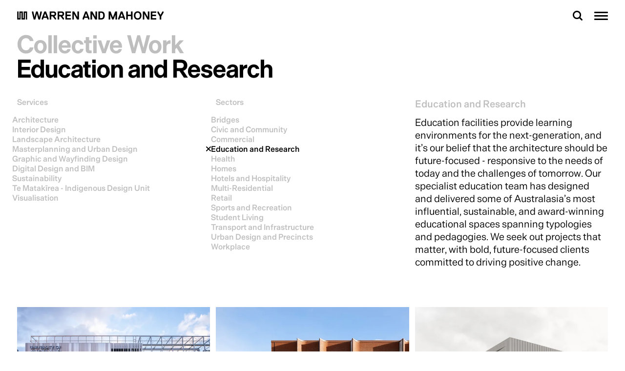

--- FILE ---
content_type: text/html; charset=utf-8
request_url: https://wam.studio/sector/education-research
body_size: 13088
content:
<!DOCTYPE html><html lang="en" class="to-load"> <head><meta name="sentry-trace" content="339687a39c9be485f71e5ab07ef2802a-f5fa416a72f15b72-1"/>
<meta name="baggage" content="sentry-environment=production,sentry-release=205a767983a406112eae83e399b3212f01f954ae,sentry-public_key=ce5a33df2beaf194ba14b40e4d5df962,sentry-trace_id=339687a39c9be485f71e5ab07ef2802a,sentry-sample_rate=1,sentry-transaction=GET%20%2Fsector%2Feducation-research,sentry-sampled=true"/><meta charset="UTF-8"><meta name="viewport" content="width=device-width, initial-scale=1.0, shrink-to-fit=no, maximum-scale=1.0, user-scalable=no"><meta name="generator" content="Astro v5.6.1"><title>Education architects and designers | Warren and Mahoney | Warren and Mahoney</title><meta name="description" content="Our award-winning specialist education team has designed and delivered some of Australasia’s most influential educational spaces."><meta name="name" content="Education architects and designers | Warren and Mahoney | Warren and Mahoney"><meta name="keywords" content="Warren, Mahoney, architect, architectural, multidisciplinary, Architecture, Masterplanning, Urban, Sustainable, Design"><meta name="robots" content="index, follow"><link rel="sitemap" type="application/xml" title="Sitemap" href="https://wam.studio/sitemap.xml"><meta name="twitter:site" content="@warrenmahoney"><meta name="twitter:title" content="Education architects and designers | Warren and Mahoney | Warren and Mahoney"><meta name="twitter:description" content="Our award-winning specialist education team has designed and delivered some of Australasia’s most influential educational spaces."><meta name="twitter:url" content="https://wam.studio"><meta name="twitter:image" content="https://wam.studio/strapi/uploads/wam_worm_4c6fab42b0.png"><meta name="twitter:card" content="summary_large_image"><meta property="og:site_name" content="Warren and Mahoney"><meta property="og:title" content="Education architects and designers | Warren and Mahoney | Warren and Mahoney"><meta property="og:description" content="Our award-winning specialist education team has designed and delivered some of Australasia’s most influential educational spaces."><meta property="og:image" content="https://wam.studio/strapi/uploads/wam_worm_4c6fab42b0.png"><meta property="og:type" content="website"><meta property="og:url" content="https://wam.studio"><link rel="apple-touch-icon" sizes="180x180" href="/favicon/android-chrome-192x192.png"><link rel="icon" type="image/png" sizes="32x32" href="/favicon/favicon-32x32.png"><link rel="icon" type="image/png" sizes="16x16" href="/favicon/favicon-16x16.png"><link rel="icon" type="image/svg+xml" href="/favicon/favicon.svg" media="(prefers-color-scheme: light)"><link rel="icon" type="image/svg+xml" href="/favicon/favicon-white.svg" media="(prefers-color-scheme: dark)"><link rel="mask-icon" href="/favicon/favicon.svg" color="#000000"><link rel="manifest" href="/favicon/site.webmanifest"><meta name="theme-color" media="(prefers-color-scheme: light)"><meta name="theme-color" media="(prefers-color-scheme: dark)"><!-- Google tag (gtag.js) -->
<script async src="https://www.googletagmanager.com/gtag/js?id=G-88SNVEGJ36"></script>
<script>
  window.dataLayer = window.dataLayer || [];
  function gtag(){dataLayer.push(arguments);}
  gtag('js', new Date());

  gtag('config', 'G-88SNVEGJ36');
</script><script type="module" src="/_astro/Layout.astro_astro_type_script_index_0_lang.DZVeTo4N.js"></script><link rel="stylesheet" href="/_astro/Layout.Bpqmw_sk.css">
<style>@font-face{font-family:die-grotesk-a;src:url(/fonts/die_grotesk_a/die-grotesk-a-regular.woff2) format("woff2");font-weight:400;font-style:normal;font-display:swap}@font-face{font-family:die-grotesk-a;src:url(/fonts/die_grotesk_a/die-grotesk-a-medium.woff2) format("woff2");font-weight:500;font-style:normal;font-display:swap}@font-face{font-family:die-grotesk-a;src:url(/fonts/die_grotesk_a/die-grotesk-a-semibold.woff2) format("woff2");font-weight:600;font-style:normal;font-display:swap}@font-face{font-family:die-grotesk-b;src:url(/fonts/die_grotesk_b/die-grotesk-b-regular.woff2) format("woff2");font-weight:400;font-style:normal;font-display:swap}@font-face{font-family:die-grotesk-b;src:url(/fonts/die_grotesk_b/die-grotesk-b-medium.woff2) format("woff2");font-weight:500;font-style:normal;font-display:swap}@font-face{font-family:die-grotesk-b;src:url(/fonts/die_grotesk_b/die-grotesk-b-semibold.woff2) format("woff2");font-weight:600;font-style:normal;font-display:swap}@font-face{font-family:die-grotesk-b;src:url(/fonts/die_grotesk_b/die-grotesk-b-bold.woff2) format("woff2");font-weight:700;font-style:normal;font-display:swap}@font-face{font-family:die-grotesk-c;src:url(/fonts/die_grotesk_c/die-grotesk-c-bold.woff2) format("woff2");font-weight:700;font-style:normal;font-display:swap}body.hovered-color .pattern-bg,body.has-color .pattern-bg,.pattern-component.has-color .pattern-bg{background-color:var(--pattern-bg, #ECECEC)}body.has-color .footer .pattern-component,body.has-color .snake-parallax-container .pattern-component{opacity:.9}.snake-parallax-container .pattern-component{pointer-events:none}.pattern-component{--snake-height: "auto"}.pattern-component[data-snake-hover-images]:not(.segments-hovered) .pattern-bg{transition-property:opacity;transition-timing-function:cubic-bezier(.4,0,.2,1);transition-duration:.6s}.pattern-component[data-snake-hover-images]:not(.segments-hovered) [data-snake=hover-image]{transition-property:opacity;transition-timing-function:cubic-bezier(.4,0,.2,1);transition-duration:.6s;transition-delay:1s}.pattern-component[data-snake-hover-images] .pattern-gap .gap-bg{background-color:var(--bg-color)}html.to-load .pattern-component[data-snake-hover-images] .pattern-gap .gap-bg{transition:none}.pattern-component[data-snake-hover-images] .pattern-gap .gap-bg{transition:background-color .5s}.pattern-component[data-snake-hover-images].segments-hovered .pattern-bg:not(.segment-hovered){opacity:0}.pattern-component[data-snake-hover-images].segments-hovered .pattern-row .bg-off,.pattern-component[data-snake-hover-images].segments-hovered .pattern-column .bg-off{background-color:transparent}.pattern-component[data-snake-hover-images].segments-hovered-next [data-snake=hover-image].segment-hovered{transition-property:opacity;transition-timing-function:cubic-bezier(.4,0,.2,1);transition-duration:1s}.pattern-component[data-snake-hover-images] [data-snake=hover-image].segment-hovered{z-index:1}.pattern-component[data-snake-hover-images] [data-snake=hover-image].segment-hovered,.pattern-component[data-snake-hover-images] [data-snake=hover-image].prev-segment-hovered{opacity:1}.pattern-component.for-search{height:initial;min-height:initial}.pattern-component.for-search>div{position:relative;height:initial}.pattern-component.for-search .pattern-snake{flex:none}.pattern-component.for-search .pattern-header{flex:none;height:auto!important}.pattern-component.for-search .header-space{position:relative}.pattern{position:relative;display:grid;z-index:2;margin-left:-.375rem;margin-right:-.375rem}@media (min-width: 1366px){.pattern{margin:-.625rem}}.pattern{grid-template-columns:repeat(8,1fr);grid-template-rows:calc((100vw - (var(--section-spacing) * 2)) / 4) auto calc((100vw - (var(--section-spacing) * 2)) / 4)}@media (min-width: 500px){.pattern{grid-template-columns:repeat(11,1fr);grid-template-rows:calc((100vw - (var(--section-spacing) * 2)) / 5.5) auto calc((100vw - (var(--section-spacing) * 2)) / 5.5)}}@media (min-width: 821px){.pattern{grid-template-columns:repeat(29,1fr);grid-template-rows:calc((100vw - (var(--section-spacing) * 2)) / 14.5) auto calc((100vw - (var(--section-spacing) * 2)) / 14.5)}}@media (min-width: 821px) and (max-aspect-ratio: 2.5 / 1){.pattern{grid-template-columns:repeat(23,1fr);grid-template-rows:calc((100vw - (var(--section-spacing) * 2)) / 11.5) auto calc((100vw - (var(--section-spacing) * 2)) / 11.5)}}@media (min-width: 821px) and (max-aspect-ratio: 2 / 1){.pattern{grid-template-columns:repeat(20,1fr);grid-template-rows:calc((100vw - (var(--section-spacing) * 2)) / 10) auto calc((100vw - (var(--section-spacing) * 2)) / 10)}}@media (min-width: 821px) and (max-aspect-ratio: 1.6 / 1){.pattern{grid-template-columns:repeat(17,1fr);grid-template-rows:calc((100vw - (var(--section-spacing) * 2)) / 8.5) auto calc((100vw - (var(--section-spacing) * 2)) / 8.5)}}@media (min-width: 821px) and (max-aspect-ratio: 1.4 / 1){.pattern{grid-template-columns:repeat(14,1fr);grid-template-rows:calc((100vw - (var(--section-spacing) * 2)) / 7.5) auto calc((100vw - (var(--section-spacing) * 2)) / 7.5)}}.pattern .pattern-row{grid-row:1/2;position:relative;display:flex;padding-left:.375rem;padding-right:.375rem}@media (min-width: 1366px){.pattern .pattern-row{padding:.625rem}}.pattern .pattern-row.col-start-25{display:none}@media (min-width: 821px){.pattern .pattern-row.col-start-25{display:block}}@media (min-width: 821px) and (max-aspect-ratio: 2.5 / 1){.pattern .pattern-row.col-start-25{display:none}}.pattern .pattern-row.col-start-22,.pattern .pattern-row.col-start-19{display:none}@media (min-width: 821px){.pattern .pattern-row.col-start-22,.pattern .pattern-row.col-start-19{display:block}}@media (min-width: 821px) and (max-aspect-ratio: 2 / 1){.pattern .pattern-row.col-start-22,.pattern .pattern-row.col-start-19{display:none}}.pattern .pattern-row.col-start-16{display:none}@media (min-width: 821px){.pattern .pattern-row.col-start-16{display:block}}@media (min-width: 821px) and (max-aspect-ratio: 1.6 / 1){.pattern .pattern-row.col-start-16{display:none}}.pattern .pattern-row.col-start-13{display:none}@media (min-width: 821px) and (max-aspect-ratio: 2.5 / 1){.pattern .pattern-row.col-start-13{display:block}}@media (min-width: 821px) and (max-aspect-ratio: 1.4 / 1){.pattern .pattern-row.col-start-13{display:none}}.pattern .pattern-row.col-start-10{display:none}@media (min-width: 821px){.pattern .pattern-row.col-start-10{display:block}}.pattern .pattern-row.col-start-7{display:none}@media (min-width: 768px){.pattern .pattern-row.col-start-7{display:block}}@media (min-width: 821px){.pattern .pattern-row.col-start-7{display:block}}.pattern .pattern-row>div>div{transition:transform 1s,background-color 1s;transform-origin:left}.pattern .pattern-row>div{transition:transform 1.4s;transform-origin:left;transition-timing-function:cubic-bezier(.215,.61,.355,1)}.pattern .pattern-column.col-start-30,.pattern .pattern-column.col-start-28,.pattern .pattern-column.col-start-25{display:none}@media (min-width: 821px){.pattern .pattern-column.col-start-30,.pattern .pattern-column.col-start-28,.pattern .pattern-column.col-start-25{display:block}}@media (min-width: 821px) and (max-aspect-ratio: 2.5 / 1){.pattern .pattern-column.col-start-30,.pattern .pattern-column.col-start-28,.pattern .pattern-column.col-start-25{display:none}}.pattern .pattern-column.col-start-22{display:none}@media (min-width: 821px){.pattern .pattern-column.col-start-22{display:block}}@media (min-width: 821px) and (max-aspect-ratio: 2 / 1){.pattern .pattern-column.col-start-22{display:none}}.pattern .pattern-column.col-start-19{display:none}@media (min-width: 821px){.pattern .pattern-column.col-start-19{display:block}}@media (min-width: 821px) and (max-aspect-ratio: 1.6 / 1){.pattern .pattern-column.col-start-19{display:none}}.pattern .pattern-column.col-start-16{display:none}@media (min-width: 821px){.pattern .pattern-column.col-start-16{display:block}}@media (min-width: 821px) and (max-aspect-ratio: 1.4 / 1){.pattern .pattern-column.col-start-16{display:none}}.pattern .pattern-column.col-start-13{display:none}@media (min-width: 821px){.pattern .pattern-column.col-start-13{display:block}}.pattern .pattern-column.col-start-10{display:none}@media (min-width: 821px){.pattern .pattern-column.col-start-10{display:block}}.pattern .pattern-column>div>div{transition:transform 1s,background-color 1s;transform-origin:top}.pattern .pattern-row-bottom{grid-row:-2/-1}.pattern .pattern-column{position:relative;grid-row-start:1;grid-row-end:4;display:flex;padding-left:.375rem;padding-right:.375rem}@media (min-width: 1366px){.pattern .pattern-column{padding:.625rem}}.pattern .pattern-gap{position:relative}.pattern .pattern-gap>div{transform:scaleX(1);transition-delay:.8s;transform-origin:center;position:absolute;top:0;bottom:0;left:-.375rem;right:-.375rem;transition-property:transform;transition-timing-function:cubic-bezier(.4,0,.2,1);transition-duration:1s;transition-timing-function:cubic-bezier(.215,.61,.355,1)}@media (min-width: 1366px){.pattern .pattern-gap>div{left:-.625rem;right:-.625rem;margin-bottom:-.625rem}}.pattern .pattern-gap>div>div{transform-origin:center top;transition-delay:1.8s;height:100%;width:100%;transition-property:transform;transition-timing-function:cubic-bezier(.4,0,.2,1);transition-duration:1s;transition-timing-function:cubic-bezier(.215,.61,.355,1)}.pattern .pattern-gap.pattern-gap-top{grid-row:1/3}.pattern .pattern-gap.pattern-gap-bottom{grid-row:2/4}@media (min-width: 1366px){.pattern .pattern-gap.pattern-gap-bottom>div{margin-top:-.625rem}}.pattern .pattern-gap.pattern-gap-bottom>div>div{transform-origin:center bottom}.pattern .pattern-gap.pattern-gap-full{grid-row:1/4}@keyframes hideLine{0%{transform:scaleY(1)}to{transform:scaleY(0)}}.splash-screen .pattern-component.splash{background-color:var(--bg-color)}.splash-screen .pattern-component.splash .bg-off{--tw-bg-opacity: .1}.pattern-component{--snake-header-height: auto}.pattern-component .pattern-header{height:0;transition:height 1s,opacity 1s;opacity:0;display:flex;align-items:flex-end;transition-timing-function:cubic-bezier(.215,.61,.355,1)}@media (max-width: 767px){.pattern-component .pattern-footer{height:0px!important}}.pattern-component.splash-closing{--bg-color: white;transition:background-color 1s}.pattern-component.splash-closing+div{--bg-color: white;transition:background-color 1s}.pattern-component.splash-closing .pattern-header{height:0!important;transition-delay:0s!important}.pattern-component.splash-closing .video-wrap{--tw-bg-opacity: 1 !important;background-color:rgb(236 236 236 / var(--tw-bg-opacity, 1))!important}.pattern-component.splash-closing .video-wrap video{opacity:0}.pattern-component.menu-animating .pattern-header{height:auto;transition:none}.pattern-component.menu-animating .pattern-header>div>div{opacity:0;transition-duration:.3s;transition-delay:0s}.pattern-component:not(.has-color):not(.ready-color-prev).ready-color .pattern-header{transition-delay:1.2s}.pattern-component.has-image:not(.pattern-video-once) .pattern-column,.pattern-component.has-image:not(.pattern-video-once) .pattern-row{display:none}.pattern-component.has-image.pattern-video-started .pattern-column,.pattern-component.has-image.pattern-video-started .pattern-row{opacity:0}.pattern-component.has-image.pattern-video-once .pattern-column,.pattern-component.has-image.pattern-video-once .pattern-row{transition:opacity 1s}.pattern-component.has-image .pattern-header{transition-delay:.8s}.pattern-component.has-image:not(.image-ready):not(.for-menu.has-image) img{opacity:0!important}.pattern-component.has-image img{transition:all;transition-duration:1s;transition-timing-function:cubic-bezier(.215,.61,.355,1)}.pattern-component.has-image .pattern-gap .gap-bg{background-color:var(--bg-color)}html.to-load .pattern-component.has-image .pattern-gap .gap-bg{transition:none}.pattern-component.has-image .pattern-gap .gap-bg{transition:background-color .5s}@media (min-width: 1024px){.pattern-component.has-image:not(.ready) .pattern-image-wrap{height:100vh}}@media (max-width: 1023px){.pattern-component.has-image:not(.ready) .pattern-image-wrap{padding-bottom:140%}}.pattern-component.has-image:not(.ready) .pattern-image-wrap>div{position:absolute!important;inset:0}.pattern-component.has-image:not(.ready) .pattern-image-wrap .image-wrap{position:absolute;inset:0}.pattern-component.has-image .image-wrap{height:var(--snake-height)}.pattern-component .image-wrap{transition:height 1s 1.8s,padding 1s 1.8s;transition-timing-function:cubic-bezier(.215,.61,.355,1)}.pattern-component.for-transition:not(.ready-color):not(.has-color).pattern-video-once .pattern-row>div>div,.pattern-component.for-transition:not(.ready-color):not(.has-color):not(.has-image) .pattern-row>div>div{transform:scaleX(0)}.pattern-component.for-transition:not(.ready-color):not(.has-color).pattern-video-once .pattern-column>div>div,.pattern-component.for-transition:not(.ready-color):not(.has-color):not(.has-image) .pattern-column>div>div{transform:scaleY(0)}.pattern-component.ready:not(.image-bg).has-image.for-transition .pattern-gap>div{transform:scaleX(.05)}.pattern-component.ready:not(.image-bg).has-image.for-transition .pattern-gap>div>div{transform:scaleY(0)}.pattern-component.ready .pattern-header{height:var(--snake-header-height);opacity:1}.pattern-component.ready .image-wrap{height:var(--snake-ratio-height)}.pattern-component .pattern-row.new-row>div{transform:scaleX(0);transform-origin:right}.pattern-component.transition .pattern-row:not(.new-row)>div{transform:scaleX(0)}.pattern-component.transition .pattern-row.new-row>div{transform:scaleX(1)}:root{--scroll-gap: 0;--bg-color: white;--pattern-bg: unset;--hovered-bg-color: white;--hovered-p-color: inherit;--text-color: black;--transition: .6s;--section-spacing: 15px;--scroll-spacing: 0;--menu-height: auto;--header-height: 64px;--filters-height: "auto";--snake-ratio-height: "auto";--links-section-height: 0}@media (min-width: 1024px){:root{--section-spacing: 35px }}@media (min-width: 2000px){:root{--section-spacing: 60px;--header-height: 80px }}html{-webkit-font-smoothing:antialiased;-moz-osx-font-smoothing:grayscale;overflow-x:hidden;text-rendering:optimizeLegibility;height:100%;--tw-bg-opacity: 1;background-color:rgb(255 255 255 / var(--tw-bg-opacity, 1))}html.lenis{height:auto}html.lenis-stopped,html.lenis-stopped body{overflow:clip}html.to-load .barba-container>*,html.to-load .filters-height,html.to-load .menu-opacity,html.to-load .bg-bg,html.to-load .menu{transition:none!important}html.to-load .pattern-component .video-wrap,html.to-load .content-modal{display:none}svg{fill:currentColor}.lenis.lenis-smooth{scroll-behavior:auto}.lenis.lenis-smooth [data-lenis-prevent]{overscroll-behavior:contain}.lenis.lenis-stopped{overflow:hidden}.lenis.lenis-scrolling iframe{pointer-events:none}body{height:100%;min-height:100vh;overflow-x:clip;--tw-bg-opacity: 1;background-color:rgb(255 255 255 / var(--tw-bg-opacity, 1));padding-right:var(--scroll-gap);font-family:die-grotesk-a;font-size:13px;line-height:130%}@media (min-width: 768px){body{font-size:20px}}body.is-loading{cursor:wait!important}body.is-loading>*{pointer-events:none}body.hovered-color{--bg-color: var(--hovered-bg-color) !important;--pattern-bg: var(--hovered-p-color) !important}.bg-var-blue{--bg-color: #00649F}.cursor-none{-webkit-user-select:none}.cursor-down{cursor:url(/arrow-down.svg),auto}.cursor-left{cursor:url(/arrow-left.svg),auto}.cursor-right{cursor:url(/arrow-right.svg),auto}.splash-screen .pattern-component,.pattern-bg,.gap-bg,.bg-bg{transition:background-color .5s}img,svg{width:100%;height:auto;vertical-align:middle}.row.is-mobile{margin-left:-.375rem;margin-right:-.375rem;display:flex;flex-wrap:wrap}@media (min-width: 1366px){.row.is-mobile{margin-left:-.5rem;margin-right:-.5rem}}.row.is-mobile>.col{padding-left:.375rem;padding-right:.375rem}@media (min-width: 1366px){.row.is-mobile>.col{padding-left:.5rem;padding-right:.5rem}}@media (min-width: 768px){.row:not(.is-mobile){margin-left:-.375rem;margin-right:-.375rem;display:flex;flex-wrap:wrap}}@media (min-width: 1366px){.row:not(.is-mobile){margin-left:-.5rem;margin-right:-.5rem}}@media (min-width: 768px){.row:not(.is-mobile)>.col{padding-left:.375rem;padding-right:.375rem}}@media (max-width: 767px){.row:not(.is-mobile)>.col{width:100%!important}}@media (min-width: 1366px){.row:not(.is-mobile)>.col{padding-left:.5rem;padding-right:.5rem}}.row-noflex{margin-left:-.375rem;margin-right:-.375rem}@media (min-width: 1366px){.row-noflex{margin-left:-.5rem;margin-right:-.5rem}}.row-noflex .col{padding-left:.375rem;padding-right:.375rem}@media (min-width: 1366px){.row-noflex .col{padding-left:.5rem;padding-right:.5rem}}.barba-wrapper{transition-property:filter;transition-duration:.7s}.barba-container{z-index:2;background-color:var(--bg-color)}html.to-load .barba-container{transition:none}.barba-container{transition:background-color .5s}.barba-container+.barba-container{position:absolute;left:0;right:0;top:0;z-index:1}.transition-container:not(.has-menu-opened) .menu-spacer{height:0px}.header-space{padding-top:var(--header-height)!important}.footer .header-space{padding-top:0}.footer .footer-pattern-segment .pb-ratio-3-4{padding-bottom:0}
</style><script type="module" src="/_astro/page.B7Q_o1Jh.js"></script></head> <body data-module-global data-module-barba data-module-lenis style class="page-work-list">  <header class="header header-height fixed top-0 left-0 right-scroll-gap z-10 bg-bg group/header pointer-events-none" data-module-menu> <div class="px-section relative z-3 pointer-events-auto h-full"> <div class="row is-mobile h-full"> <div class="col w-col-[3/14] flex items-center"> <a href="/" class="min-w-[240px] md:min-w-[300px] pointer-events-auto md:hover:text-gray"> <svg width="294" height="17" viewBox="0 0 294 17" xmlns="http://www.w3.org/2000/svg">
<path fill-rule="evenodd" clip-rule="evenodd" d="M13.1836 0.381329H20.1325V16.1277H17.5111V3.11612H15.802V16.1277H8.85208V3.11612H7.14698V16.1277H0.194092V0.381329H2.81547V13.3919H4.5266V0.381329H11.4735V13.3919H13.1836V0.381329ZM41.1386 0.381329L41.3624 0.604126L44.2869 10.9542H44.5147L46.7638 0.604126L46.9886 0.381329H49.2356L49.4624 0.604126V2.85619L46.0874 15.9039L45.8646 16.1277H42.9371L42.7103 15.9039L39.7868 5.10624H39.561L36.6365 15.9039L36.4137 16.1277H33.4852L33.2584 15.9039L29.8884 2.85619V0.604126L30.1132 0.381329H32.3622L32.587 0.604126L34.8351 10.9542H35.0639L37.9843 0.604126L38.2132 0.381329H41.1386ZM56.4414 4.43183H56.2166L54.1883 9.82914L54.4172 10.0519H58.2388L58.4677 9.82914L56.4414 4.43183ZM62.9648 16.1277H60.9405L60.7137 15.9039L59.5867 12.9784L59.1411 12.7516H53.5139L53.0663 12.9784L51.9393 15.9039L51.7155 16.1277H49.6882L49.4624 15.9039V13.6558L54.639 0.603123L54.8648 0.380325H57.7912L58.015 0.603123L63.1916 13.6538V15.9019L62.9638 16.1267L62.9648 16.1277ZM73.0699 3.082H68.7966L68.5718 3.3058V6.90367L68.7966 7.13049H73.0699C74.4228 7.13049 75.324 6.68188 75.324 5.10624C75.324 3.5306 74.4228 3.082 73.0699 3.082ZM75.0972 9.60534V9.82914L78.0227 13.6548V15.9029L77.7968 16.1277H76.447L75.9944 15.9039L71.4943 10.0529L71.0467 9.82914H68.7966L68.5718 10.0519V15.9029L68.344 16.1277H65.6484L65.4216 15.9039V0.604126L65.6484 0.381329H73.0699C76.2222 0.381329 78.4713 1.95697 78.4713 5.10624C78.4713 7.58009 76.8956 9.15573 75.0962 9.60434L75.0972 9.60534ZM89.022 3.082H84.7497L84.5249 3.3058V6.90367L84.7497 7.13049H89.022C90.3769 7.13049 91.2731 6.68188 91.2731 5.10624C91.2731 3.5306 90.3769 3.082 89.022 3.082ZM91.0493 9.60534V9.82914L93.9727 13.6548V15.9029L93.7479 16.1277H92.3981L91.9485 15.9039L87.4494 10.0529L86.9978 9.82914H84.7497L84.5249 10.0519V15.9029L84.2991 16.1277H81.5984L81.3736 15.9039V0.604126L81.5984 0.381329H89.022C92.1743 0.381329 94.4254 1.95697 94.4254 5.10624C94.4254 7.58009 92.8487 9.15674 91.0493 9.60534ZM107.806 16.1277H97.2334L97.0076 15.9039V0.604126L97.2334 0.381329H107.806L108.032 0.604126V2.85619L107.806 3.082H100.384L100.159 3.3058V6.45607L100.384 6.68188H107.361L107.583 6.90367V9.15573L107.361 9.38154H100.384L100.159 9.60434V13.2042L100.384 13.429H107.806L108.032 13.6548V15.9039L107.806 16.1277ZM111.11 0.381329H114.258L114.708 0.604126L120.784 10.9542H121.01V0.604126L121.232 0.381329H123.934L124.16 0.604126V15.9039L123.934 16.1277H120.784L120.33 15.9039L114.258 5.55485H114.035V15.9039L113.81 16.1277H111.11L110.883 15.9039V0.604126L111.11 0.381329ZM138.515 4.43183H138.29L136.268 9.82914L136.493 10.0519H140.317L140.541 9.82914L138.515 4.43183ZM145.043 16.1277H143.016L142.792 15.9039L141.664 12.9784L141.216 12.7516H135.592L135.143 12.9784L134.016 15.9039L133.793 16.1277H131.767L131.541 15.9039V13.6558L136.717 0.603123L136.938 0.380325H139.866L140.094 0.603123L145.267 13.6538V15.9019L145.043 16.1277ZM147.471 0.381329H150.618L151.071 0.604126L157.146 10.9542H157.371V0.604126L157.597 0.381329H160.296L160.522 0.604126V15.9039L160.296 16.1277H157.146L156.691 15.9039L150.618 5.55485H150.397V15.9039L150.171 16.1277H147.471L147.248 15.9039V0.604126L147.471 0.381329ZM168.509 3.082H166.483L166.256 3.3058V13.2042L166.483 13.429H168.509C171.658 13.429 172.785 11.8564 172.785 8.25551C172.785 4.65563 171.657 3.082 168.509 3.082ZM168.284 16.1287H163.334L163.106 15.9039V0.604126L163.334 0.381329H168.284C173.91 0.381329 175.933 3.3058 175.933 8.25551C175.933 13.2042 173.91 16.1287 168.284 16.1287ZM200.466 16.1277H197.766L197.541 15.9039V7.13049H197.316L193.718 15.9039L193.491 16.1277H191.017L190.789 15.9039L187.189 7.13049H186.965V15.9039L186.741 16.1277H184.042L183.815 15.9039V0.604126L184.042 0.381329H187.411L187.641 0.604126L192.137 11.6316H192.368L196.868 0.604126L197.091 0.381329H200.466L200.692 0.604126V15.9039L200.466 16.1277ZM209.925 4.43183H209.696L207.673 9.82914L207.898 10.0519H211.726L211.947 9.82914L209.925 4.43183ZM216.448 16.1277H214.424L214.201 15.9039L213.077 12.9784L212.624 12.7516H207L206.549 12.9784L205.425 15.9039L205.198 16.1277H203.176L202.951 15.9039V13.6558L208.12 0.603123L208.351 0.380325H211.274L211.5 0.603123L216.672 13.6538V15.9019L216.448 16.1277Z"  />
<path fill-rule="evenodd" clip-rule="evenodd" d="M231.565 16.1277H228.868L228.64 15.9039V9.60436L228.413 9.38157H222.339L222.114 9.60436V15.9039L221.89 16.1277H219.19L218.967 15.9039V0.60415L219.19 0.381353H221.89L222.114 0.60415V6.4561L222.339 6.6819H228.413L228.64 6.4561V0.60415L228.868 0.381353H231.565L231.788 0.60415V15.9039L231.565 16.1277ZM242.019 2.85621C239.095 2.85621 237.52 5.10626 237.52 8.25554C237.52 11.4048 239.095 13.6549 242.019 13.6549C244.947 13.6549 246.52 11.4048 246.52 8.25554C246.52 5.10626 244.947 2.85621 242.019 2.85621ZM242.019 16.3545C237.297 16.3545 234.373 12.9784 234.373 8.25554C234.373 3.53062 237.297 0.154541 242.019 0.154541C246.745 0.154541 249.673 3.53062 249.673 8.25554C249.673 12.9784 246.745 16.3545 242.019 16.3545Z"  />
<path fill-rule="evenodd" clip-rule="evenodd" d="M252.503 0.381306H255.654L256.104 0.604103L262.179 10.9541H262.402V0.604103L262.628 0.381306H265.331L265.554 0.604103V15.9039L265.331 16.1277H262.179L261.731 15.9039L255.654 5.55482H255.43V15.9039L255.205 16.1277H252.503L252.276 15.9039V0.604103L252.503 0.381306ZM279.167 16.1277H268.593L268.367 15.9039V0.604103L268.593 0.381306H279.167L279.391 0.604103V2.85616L279.167 3.08197H271.743L271.518 3.30577V6.45605L271.743 6.68186H278.717L278.942 6.90365V9.15571L278.717 9.38152H271.743L271.518 9.60432V13.2042L271.743 13.429H279.167L279.391 13.6548V15.9039L279.167 16.1277ZM289.406 10.2787V15.9039L289.178 16.1277H286.481L286.256 15.9039V10.2787L281.758 2.85616V0.604103L281.981 0.381306H283.552L284.009 0.604103L287.606 6.68186H288.056L291.657 0.604103L292.103 0.381306H293.683L293.908 0.604103V2.85616L289.406 10.2787Z"  />
</svg>
 </a> </div> <div class="ml-col-[5/14] w-col-[5/14]"></div> <div class="w-col-[1/14] flex items-center justify-end"> <a href="/search" class="px-2 md:px-3 pointer-events-auto md:hover:text-gray active-links [&.active]:text-gray"> <div class="w-3.5 md:w-5"> <svg width="21" height="21" viewBox="0 0 21 21"  xmlns="http://www.w3.org/2000/svg"><path d="M8.9807 2.99182C12.2722 2.99182 14.9774 5.67662 14.9774 9.00366C14.9774 10.262 14.5874 11.4361 13.8617 12.4704L13.2756 13.3093L12.4388 13.8969C11.4071 14.6244 10.2358 15.0154 8.98082 15.0154C5.68933 15.0154 2.98412 12.3306 2.98412 9.00355C2.98412 5.67662 5.68927 2.99182 8.9807 2.99182ZM8.98082 4.48001e-05C4.01583 4.48001e-05 0 4.02602 0 9.00355C0 13.9811 4.01583 18.0071 8.98082 18.0071C10.9049 18.0071 12.6907 17.3921 14.1692 16.3293L18.3803 20.5522C18.6592 20.8318 19.0492 21 19.4404 21C19.8315 21 20.2216 20.8602 20.5005 20.5522L20.5288 20.5238C21.115 19.9361 21.1978 18.9574 20.5288 18.3982L16.3166 14.205C17.3484 12.7228 17.9901 10.9337 17.9901 9.00351C17.9618 4.02598 13.9458 4.48001e-05 8.98082 4.48001e-05Z" /></svg>
 </div> </a> <div class="burger px-3 -mr-1.5 cursor-pointer md:hover:text-gray" data-menu="burger"> <div></div> <div></div> <div></div> </div> </div> </div> </div> <div class="menu absolute top-0 inset-x-0 h-screen group-[&.menu-opened]/header:pointer-events-auto flex flex-col"> <div class="px-section pt-16 md:pt-24 pb-4 md:pb-16 relative z-1" data-menu="menu"> <div class="row"> <div class="col break_2:w-col-[8/20] break_2:ml-col-[9/20] break_3:w-col-[8/17] break_3:ml-col-[9/17] break_4:w-col-[8/14] break_4:ml-col-[6/14]"> <div class="menu-opacity opacity-0 transition-opacity duration-300 delay-0 group-[&.menu-opened]/header:opacity-100 group-[&.menu-opened]/header:duration-500 group-[&.menu-opened]/header:delay-500" data-menu="link-leave"> <div class="to-md:pt-8"> <a href="/work" data-menu-nav-index="0" data-menu="link-hover" class="text-60 to-md:leading-110 md:h2 table md:pb-6 active-links md:hover:text-gray [&.active]:text-gray">Work</a><a href="/practice" data-menu-color="#EC7D2E" data-menu-nav-index="1" data-menu="link-hover" class="text-60 to-md:leading-110 md:h2 table md:pb-6 active-links md:hover:text-gray [&.active]:text-gray">Practice</a><a href="/people" data-menu-color="#D47182" data-menu-nav-index="2" data-menu="link-hover" class="text-60 to-md:leading-110 md:h2 table md:pb-6 active-links md:hover:text-gray [&.active]:text-gray">People</a> </div> <div class="pt-16 md:pt-8"> <a href="/news" data-menu-nav-index="3" data-menu="link-hover" class="to-md:font-medium text-16 md:text-33 leading-95 font-grotesk-a pr-8 active-links md:hover:text-gray [&.active]:text-gray">News</a><a href="//news/perspectives" data-menu-nav-index="4" data-menu="link-hover" class="to-md:font-medium text-16 md:text-33 leading-95 font-grotesk-a pr-8 active-links md:hover:text-gray [&.active]:text-gray">Perspectives</a><a href="/careers" data-menu-color="#48A5CD" data-menu-nav-index="5" data-menu="link-hover" class="to-md:font-medium text-16 md:text-33 leading-95 font-grotesk-a pr-8 active-links md:hover:text-gray [&.active]:text-gray">Careers</a><a href="/contact" data-menu-nav-index="6" data-menu="link-hover" class="to-md:font-medium text-16 md:text-33 leading-95 font-grotesk-a pr-8 active-links md:hover:text-gray [&.active]:text-gray">Contact</a> </div> </div> </div> </div> <div class="menu-pattern absolute inset-x-0 top-full h-full pointer-events-none"> <section class="relative pattern-component group/pattern break_0:pb-0 z-4 has-image has-color for-menu image-bg" data-module-snake="menu" data-snake="el" data-snake-pattern="default0" data-snake-name="menu" data-snake-menu-images="true" data-snake-skip-ready> <div class="pointer-events-none snake-ratio absolute inset-0 z-2 pb-[120%] lg:pb-0 lg:h-screen"> <div class="absolute inset-0 px-section pb-section header-space"> <div class="h-full flex flex-col" data-snake="inner">  <div data-snake="snake" class="relative flex-1 pattern-snake z-4 break_0:pb-[24%] break_1:pb-0"> <div class="pattern !absolute inset-0 z-2" data-snake="pattern">   <div class="pattern-column col-start-1 col-end-3 z-1"> <div class="bg-off w-full h-full"> <div class="bg-salad w-full h-full pattern-bg" data-snake="segment" data-snake-segment="0"></div> </div> </div> <div class="pattern-gap z-3 pattern-gap-top col-start-3 col-end-4"> <div> <div> <div class="w-full h-full gap-bg" data-snake="gap"></div> </div> </div> </div> <div class="pattern-row col-start-1 col-end-6 pattern-row-bottom z-1"> <div class="bg-off w-full h-full"> <div class="bg-green w-full h-full pattern-bg" data-snake="segment" data-snake-segment="1"></div> </div> </div>  <div class="pattern-column col-start-4 col-end-6 z-2"> <div class="bg-off w-full h-full"> <div class="bg-red w-full h-full pattern-bg" data-snake="segment" data-snake-segment="2"></div> </div> </div> <div class="pattern-gap z-3 pattern-gap-bottom col-start-6 col-end-7"> <div> <div> <div class="w-full h-full gap-bg" data-snake="gap"></div> </div> </div> </div> <div class="pattern-row col-start-4 col-end-9 z-2"> <div class="bg-off w-full h-full"> <div class="bg-sea w-full h-full pattern-bg" data-snake="segment" data-snake-segment="3"></div> </div> </div>  <div class="pattern-column col-start-7 col-end-9 z-1"> <div class="bg-off w-full h-full"> <div class="bg-brown w-full h-full pattern-bg" data-snake="segment" data-snake-segment="4"></div> </div> </div> <div class="pattern-gap z-3 pattern-gap-top col-start-9 col-end-10"> <div> <div> <div class="w-full h-full gap-bg" data-snake="gap"></div> </div> </div> </div> <div class="pattern-row col-start-7 col-end-12 pattern-row-bottom z-2"> <div class="bg-off w-full h-full"> <div class="bg-beige w-full h-full pattern-bg" data-snake="segment" data-snake-segment="5"></div> </div> </div>  <div class="pattern-column col-start-10 col-end-12 z-1"> <div class="bg-off w-full h-full"> <div class="bg-yellow w-full h-full pattern-bg" data-snake="segment" data-snake-segment="6"></div> </div> </div> <div class="pattern-gap z-3 pattern-gap-full col-start-12 col-end-13"> <div> <div> <div class="w-full h-full gap-bg" data-snake="gap"></div> </div> </div> </div> <div class="pattern-column col-start-13 col-end-15 z-1"> <div class="bg-off w-full h-full"> <div class="bg-blue w-full h-full pattern-bg" data-snake="segment" data-snake-segment="7"></div> </div> </div> <div class="pattern-gap z-3 pattern-gap-full col-start-15 col-end-16"> <div> <div> <div class="w-full h-full gap-bg" data-snake="gap"></div> </div> </div> </div> <div class="pattern-row col-start-13 col-end-18 z-1"> <div class="bg-off w-full h-full"> <div class="bg-crab w-full h-full pattern-bg" data-snake="segment" data-snake-segment="8"></div> </div> </div>  <div class="pattern-column col-start-16 col-end-18 z-3"> <div class="bg-off w-full h-full"> <div class="bg-brown w-full h-full pattern-bg" data-snake="segment" data-snake-segment="9"></div> </div> </div> <div class="pattern-gap z-3 pattern-gap-top col-start-18 col-end-19"> <div> <div> <div class="w-full h-full gap-bg" data-snake="gap"></div> </div> </div> </div> <div class="pattern-row col-start-16 col-end-21 pattern-row-bottom z-2"> <div class="bg-off w-full h-full"> <div class="bg-green w-full h-full pattern-bg" data-snake="segment" data-snake-segment="10"></div> </div> </div>  <div class="pattern-column col-start-19 col-end-21 z-1"> <div class="bg-off w-full h-full"> <div class="bg-yellow w-full h-full pattern-bg" data-snake="segment" data-snake-segment="11"></div> </div> </div> <div class="pattern-gap z-3 pattern-gap-bottom col-start-21 col-end-22"> <div> <div> <div class="w-full h-full gap-bg" data-snake="gap"></div> </div> </div> </div> <div class="pattern-row col-start-19 col-end-24 z-2"> <div class="bg-off w-full h-full"> <div class="bg-red w-full h-full pattern-bg" data-snake="segment" data-snake-segment="12"></div> </div> </div>  <div class="pattern-column col-start-22 col-end-24 z-1"> <div class="bg-off w-full h-full"> <div class="bg-yellow w-full h-full pattern-bg" data-snake="segment" data-snake-segment="13"></div> </div> </div>  <div class="pattern-column col-start-25 col-end-27 z-3"> <div class="bg-off w-full h-full"> <div class="bg-crab w-full h-full pattern-bg" data-snake="segment" data-snake-segment="14"></div> </div> </div> <div class="pattern-gap z-3 pattern-gap-top col-start-27 col-end-28"> <div> <div> <div class="w-full h-full gap-bg" data-snake="gap"></div> </div> </div> </div> <div class="pattern-row col-start-25 col-end-30 pattern-row-bottom z-2"> <div class="bg-off w-full h-full"> <div class="bg-green w-full h-full pattern-bg" data-snake="segment" data-snake-segment="15"></div> </div> </div>  <div class="pattern-column col-start-28 col-end-30 z-1"> <div class="bg-off w-full h-full"> <div class="bg-yellow w-full h-full pattern-bg" data-snake="segment" data-snake-segment="16"></div> </div> </div> <div class="pattern-gap z-3 pattern-gap-bottom col-start-30 col-end-31"> <div> <div> <div class="w-full h-full gap-bg" data-snake="gap"></div> </div> </div> </div> </div> </div>  </div> </div> </div>  <div class="pattern-image-wrap absolute inset-0 z-1"> <div class="z-3 px-section header-space pb-section h-full"> <div class="relative transition-opacity pattern-to-opacity h-full flex flex-col bg-off"> <div class="absolute inset-0 opacity-0 transition-opacity duration-500" data-snake="hover-image" style="background-color: #ffffff"> <div class="image-wrap w-full h-full flex-1 mix-blend-multiply grayscale opacity-80">   <svg class="image-ratio" viewBox="0 0 2400 1800" xmlns="http://www.w3.org/2000/svg"></svg> </div> </div><div class="absolute inset-0 opacity-0 transition-opacity duration-500" data-snake="hover-image" style="background-color: #ffffff"> <div class="image-wrap w-full h-full flex-1 mix-blend-multiply grayscale opacity-80">   <svg class="image-ratio" viewBox="0 0 2400 1800" xmlns="http://www.w3.org/2000/svg"></svg> </div> </div><div class="absolute inset-0 opacity-0 transition-opacity duration-500" data-snake="hover-image" style="background-color: #ffffff"> <div class="image-wrap w-full h-full flex-1 mix-blend-multiply grayscale opacity-80">   <svg class="image-ratio" viewBox="0 0 2400 1800" xmlns="http://www.w3.org/2000/svg"></svg> </div> </div><div class="absolute inset-0 opacity-0 transition-opacity duration-500" data-snake="hover-image" style="background-color: #ffffff"> <div class="image-wrap w-full h-full flex-1 mix-blend-multiply grayscale opacity-80">   <svg class="image-ratio" viewBox="0 0 2400 1800" xmlns="http://www.w3.org/2000/svg"></svg> </div> </div><div class="absolute inset-0 opacity-0 transition-opacity duration-500" data-snake="hover-image" style="background-color: #ffffff"> <div class="image-wrap w-full h-full flex-1 mix-blend-multiply grayscale opacity-80">   <svg class="image-ratio" viewBox="0 0 2400 1800" xmlns="http://www.w3.org/2000/svg"></svg> </div> </div><div class="absolute inset-0 opacity-0 transition-opacity duration-500" data-snake="hover-image" style="background-color: #ffffff"> <div class="image-wrap w-full h-full flex-1 mix-blend-multiply grayscale opacity-80">   <svg class="image-ratio" viewBox="0 0 2400 1800" xmlns="http://www.w3.org/2000/svg"></svg> </div> </div><div class="absolute inset-0 opacity-0 transition-opacity duration-500" data-snake="hover-image" style="background-color: #ffffff"> <div class="image-wrap w-full h-full flex-1 mix-blend-multiply grayscale opacity-80">   <svg class="image-ratio" viewBox="0 0 2400 1800" xmlns="http://www.w3.org/2000/svg"></svg> </div> </div> </div> </div> </div> </section> </div> </div> <div class="flex justify-end lg:hidden p-section sticky bottom-0 text-12 mt-auto pointer-events-none opacity-0 transition group-[&.menu-opened]/header:opacity-100 group-[&.menu-opened]/header:pointer-events-auto z-4 group-[&.menu-opened]/header:delay-500"> <div class="flex gap-2 justify-end"> <a href="/privacy">Privacy Statement</a> <span class="inline-block">© 2026</span> </div> </div> </div> </header> <div class="barba-wrapper" data-barba="wrapper"> <div class="barba-container to-load" data-barba="container" data-barba-namespace="work-list"> <div class="curtain fixed inset-0 pointer-events-none opacity-0"> <div class="h-full w-full bg-bg"></div> </div> <div class="filters inset-0 group filters-active" data-module-filters data-filters-trigger=".work-list-grid"> <!-- header bit --> <div class="to-md:hidden fixed top-0 inset-x-0 pr-scroll-gap z-10 header-height flex justify-end pointer-events-none opacity-0 group-[&.filters-fixed]:opacity-100 transition-opacity"> <div class="flex font-semibold gap-16 h-full items-center pointer-events-auto mr-40 cursor-pointer group/toggle" data-filters="toggle"> <div class="text-gray group-hover/toggle:text-off">Education and Research</div> <div class="filter group-hover/toggle:text-gray">Filter</div> </div> </div> <!-- main drawer --> <div class="filters-el relative z-2 px-section pb-8 md:pb-20 header-space group-[&#38;.filters-scrolled]:md:fixed group-[&#38;.filters-hidden]:md:fixed group-[&#38;.filters-scrolled]:md:z-3 group-[&#38;.filters-scrolled]:md:-translate-y-full group-[&#38;.filters-hidden]:md:-translate-y-full top-0 left-0 right-scroll-gap group-[&#38;.filters-fixed]:group-[&#38;.filters-open]:translate-y-0 bg-bg group-[&#38;.filters-fixed]:transition-transform" data-filters="el"> <h1 class="h1 leading-95 group-[&#38;.filters-hovered]:text-gray text-gray">Collective Work </h1> <h2 class="h1 leading-95"><span data-filters="title" data-filters-title="Education and Research">Education and Research</span>&nbsp;</h2>  <div class="pt-section"> <div class="row"> <div class="col w-1/2 text-16 font-semibold leading-130 lg:w-1/3"> <div class="accordion mobile-only group/accordion" data-module-accordion> <div class="to-md:py-2 to-md:border-t flex justify-between pr-1 items-center" data-accordion="trigger"> <span><div class="md:text-gray md:pb-4">Services</div></span> <span class="md:hidden arrow group-[.accordion-open]/accordion:rotate-180"></span> </div> <div class="content md:!overflow-visible" data-accordion="content"> <div class="to-md:pb-8" data-accordion="inner"> <div class="pb-4 last:pb-0">  <div class="-translate-x-5 group-[&#38;.filters-hovered]:[&#38;:not(:hover)]:md:text-gray group-[&#38;:not(.filters-hovered)]:transition-colors group-[&#38;.filters-active]:[&#38;:not(:hover)]:text-gray"> <a href="/service/architecture" data-filters="hover" class="flex items-center gap-2.5 no-transition group/trigger"> <div class="w-2.5 h-2.5">  </div> <span>Architecture</span> </a> </div><div class="-translate-x-5 group-[&#38;.filters-hovered]:[&#38;:not(:hover)]:md:text-gray group-[&#38;:not(.filters-hovered)]:transition-colors group-[&#38;.filters-active]:[&#38;:not(:hover)]:text-gray"> <a href="/service/interior-design" data-filters="hover" class="flex items-center gap-2.5 no-transition group/trigger"> <div class="w-2.5 h-2.5">  </div> <span>Interior Design</span> </a> </div><div class="-translate-x-5 group-[&#38;.filters-hovered]:[&#38;:not(:hover)]:md:text-gray group-[&#38;:not(.filters-hovered)]:transition-colors group-[&#38;.filters-active]:[&#38;:not(:hover)]:text-gray"> <a href="/service/landscape-architecture" data-filters="hover" class="flex items-center gap-2.5 no-transition group/trigger"> <div class="w-2.5 h-2.5">  </div> <span>Landscape Architecture</span> </a> </div><div class="-translate-x-5 group-[&#38;.filters-hovered]:[&#38;:not(:hover)]:md:text-gray group-[&#38;:not(.filters-hovered)]:transition-colors group-[&#38;.filters-active]:[&#38;:not(:hover)]:text-gray"> <a href="/service/urban-design" data-filters="hover" class="flex items-center gap-2.5 no-transition group/trigger"> <div class="w-2.5 h-2.5">  </div> <span>Masterplanning and Urban Design</span> </a> </div><div class="-translate-x-5 group-[&#38;.filters-hovered]:[&#38;:not(:hover)]:md:text-gray group-[&#38;:not(.filters-hovered)]:transition-colors group-[&#38;.filters-active]:[&#38;:not(:hover)]:text-gray"> <a href="/service/graphic-and-wayfinding-design" data-filters="hover" class="flex items-center gap-2.5 no-transition group/trigger"> <div class="w-2.5 h-2.5">  </div> <span>Graphic and Wayfinding Design</span> </a> </div><div class="-translate-x-5 group-[&#38;.filters-hovered]:[&#38;:not(:hover)]:md:text-gray group-[&#38;:not(.filters-hovered)]:transition-colors group-[&#38;.filters-active]:[&#38;:not(:hover)]:text-gray"> <a href="/service/digital-design-and-bim" data-filters="hover" class="flex items-center gap-2.5 no-transition group/trigger"> <div class="w-2.5 h-2.5">  </div> <span>Digital Design and BIM</span> </a> </div><div class="-translate-x-5 group-[&#38;.filters-hovered]:[&#38;:not(:hover)]:md:text-gray group-[&#38;:not(.filters-hovered)]:transition-colors group-[&#38;.filters-active]:[&#38;:not(:hover)]:text-gray"> <a href="/service/sustainability" data-filters="hover" class="flex items-center gap-2.5 no-transition group/trigger"> <div class="w-2.5 h-2.5">  </div> <span>Sustainability</span> </a> </div><div class="-translate-x-5 group-[&#38;.filters-hovered]:[&#38;:not(:hover)]:md:text-gray group-[&#38;:not(.filters-hovered)]:transition-colors group-[&#38;.filters-active]:[&#38;:not(:hover)]:text-gray"> <a href="/service/te-matakirea" data-filters="hover" class="flex items-center gap-2.5 no-transition group/trigger"> <div class="w-2.5 h-2.5">  </div> <span>Te Matakīrea - Indigenous Design Unit</span> </a> </div><div class="-translate-x-5 group-[&#38;.filters-hovered]:[&#38;:not(:hover)]:md:text-gray group-[&#38;:not(.filters-hovered)]:transition-colors group-[&#38;.filters-active]:[&#38;:not(:hover)]:text-gray"> <a href="/service/visualisation" data-filters="hover" class="flex items-center gap-2.5 no-transition group/trigger"> <div class="w-2.5 h-2.5">  </div> <span>Visualisation</span> </a> </div> </div> </div> </div> </div> </div><div class="col w-1/2 text-16 font-semibold leading-130 lg:w-1/3"> <div class="accordion mobile-only group/accordion" data-module-accordion> <div class="to-md:py-2 to-md:border-t flex justify-between pr-1 items-center" data-accordion="trigger"> <span><div class="md:text-gray md:pb-4">Sectors</div></span> <span class="md:hidden arrow group-[.accordion-open]/accordion:rotate-180"></span> </div> <div class="content md:!overflow-visible" data-accordion="content"> <div class="to-md:pb-8" data-accordion="inner"> <div class="pb-4 last:pb-0">  <div class="-translate-x-5 group-[&#38;.filters-hovered]:[&#38;:not(:hover)]:md:text-gray group-[&#38;:not(.filters-hovered)]:transition-colors group-[&#38;.filters-active]:[&#38;:not(:hover)]:text-gray"> <a href="/sector/bridges" data-filters="hover" class="flex items-center gap-2.5 no-transition group/trigger"> <div class="w-2.5 h-2.5">  </div> <span>Bridges</span> </a> </div><div class="-translate-x-5 group-[&#38;.filters-hovered]:[&#38;:not(:hover)]:md:text-gray group-[&#38;:not(.filters-hovered)]:transition-colors group-[&#38;.filters-active]:[&#38;:not(:hover)]:text-gray"> <a href="/sector/arts-community" data-filters="hover" class="flex items-center gap-2.5 no-transition group/trigger"> <div class="w-2.5 h-2.5">  </div> <span>Civic and Community</span> </a> </div><div class="-translate-x-5 group-[&#38;.filters-hovered]:[&#38;:not(:hover)]:md:text-gray group-[&#38;:not(.filters-hovered)]:transition-colors group-[&#38;.filters-active]:[&#38;:not(:hover)]:text-gray"> <a href="/sector/commercial" data-filters="hover" class="flex items-center gap-2.5 no-transition group/trigger"> <div class="w-2.5 h-2.5">  </div> <span>Commercial</span> </a> </div><div class="-translate-x-5 group-[&#38;.filters-hovered]:[&#38;:not(:hover)]:md:text-gray group-[&#38;:not(.filters-hovered)]:transition-colors active"> <a href="/work" data-filters="hover" class="flex items-center gap-2.5 no-transition group/trigger"> <div class="w-2.5 h-2.5"> <svg xmlns="http://www.w3.org/2000/svg" viewBox="0 0 22.7 22.7"><path d="M14.3,11.3l8.1-8.1c0.4-0.4,0.4-1.1,0-1.5l-1.5-1.5c-0.4-0.4-1.1-0.4-1.5,0l-8.1,8.1L3.2,0.3c-0.4-0.4-1.1-0.4-1.5,0 L0.3,1.8c-0.4,0.4-0.4,1.1,0,1.5l8.1,8.1l-8.1,8.1c-0.4,0.4-0.4,1.1,0,1.5l1.5,1.5c0.4,0.4,1.1,0.4,1.5,0l8.1-8.1l8.1,8.1 c0.4,0.4,1.1,0.4,1.5,0l1.5-1.5c0.4-0.4,0.4-1.1,0-1.5L14.3,11.3z"/></svg>
 </div> <span>Education and Research</span> </a> </div><div class="-translate-x-5 group-[&#38;.filters-hovered]:[&#38;:not(:hover)]:md:text-gray group-[&#38;:not(.filters-hovered)]:transition-colors group-[&#38;.filters-active]:[&#38;:not(:hover)]:text-gray"> <a href="/sector/health" data-filters="hover" class="flex items-center gap-2.5 no-transition group/trigger"> <div class="w-2.5 h-2.5">  </div> <span>Health</span> </a> </div><div class="-translate-x-5 group-[&#38;.filters-hovered]:[&#38;:not(:hover)]:md:text-gray group-[&#38;:not(.filters-hovered)]:transition-colors group-[&#38;.filters-active]:[&#38;:not(:hover)]:text-gray"> <a href="/sector/homes" data-filters="hover" class="flex items-center gap-2.5 no-transition group/trigger"> <div class="w-2.5 h-2.5">  </div> <span>Homes</span> </a> </div><div class="-translate-x-5 group-[&#38;.filters-hovered]:[&#38;:not(:hover)]:md:text-gray group-[&#38;:not(.filters-hovered)]:transition-colors group-[&#38;.filters-active]:[&#38;:not(:hover)]:text-gray"> <a href="/sector/hotel-hospitality" data-filters="hover" class="flex items-center gap-2.5 no-transition group/trigger"> <div class="w-2.5 h-2.5">  </div> <span>Hotels and Hospitality </span> </a> </div><div class="-translate-x-5 group-[&#38;.filters-hovered]:[&#38;:not(:hover)]:md:text-gray group-[&#38;:not(.filters-hovered)]:transition-colors group-[&#38;.filters-active]:[&#38;:not(:hover)]:text-gray"> <a href="/sector/multiresidential" data-filters="hover" class="flex items-center gap-2.5 no-transition group/trigger"> <div class="w-2.5 h-2.5">  </div> <span>Multi-Residential</span> </a> </div><div class="-translate-x-5 group-[&#38;.filters-hovered]:[&#38;:not(:hover)]:md:text-gray group-[&#38;:not(.filters-hovered)]:transition-colors group-[&#38;.filters-active]:[&#38;:not(:hover)]:text-gray"> <a href="/sector/retail" data-filters="hover" class="flex items-center gap-2.5 no-transition group/trigger"> <div class="w-2.5 h-2.5">  </div> <span>Retail </span> </a> </div><div class="-translate-x-5 group-[&#38;.filters-hovered]:[&#38;:not(:hover)]:md:text-gray group-[&#38;:not(.filters-hovered)]:transition-colors group-[&#38;.filters-active]:[&#38;:not(:hover)]:text-gray"> <a href="/sector/sports-recreation" data-filters="hover" class="flex items-center gap-2.5 no-transition group/trigger"> <div class="w-2.5 h-2.5">  </div> <span>Sports and Recreation</span> </a> </div><div class="-translate-x-5 group-[&#38;.filters-hovered]:[&#38;:not(:hover)]:md:text-gray group-[&#38;:not(.filters-hovered)]:transition-colors group-[&#38;.filters-active]:[&#38;:not(:hover)]:text-gray"> <a href="/sector/studentliving" data-filters="hover" class="flex items-center gap-2.5 no-transition group/trigger"> <div class="w-2.5 h-2.5">  </div> <span>Student Living</span> </a> </div><div class="-translate-x-5 group-[&#38;.filters-hovered]:[&#38;:not(:hover)]:md:text-gray group-[&#38;:not(.filters-hovered)]:transition-colors group-[&#38;.filters-active]:[&#38;:not(:hover)]:text-gray"> <a href="/sector/transportinfrastructure" data-filters="hover" class="flex items-center gap-2.5 no-transition group/trigger"> <div class="w-2.5 h-2.5">  </div> <span>Transport and Infrastructure</span> </a> </div><div class="-translate-x-5 group-[&#38;.filters-hovered]:[&#38;:not(:hover)]:md:text-gray group-[&#38;:not(.filters-hovered)]:transition-colors group-[&#38;.filters-active]:[&#38;:not(:hover)]:text-gray"> <a href="/sector/urbandesign-precincts" data-filters="hover" class="flex items-center gap-2.5 no-transition group/trigger"> <div class="w-2.5 h-2.5">  </div> <span>Urban Design and Precincts</span> </a> </div><div class="-translate-x-5 group-[&#38;.filters-hovered]:[&#38;:not(:hover)]:md:text-gray group-[&#38;:not(.filters-hovered)]:transition-colors group-[&#38;.filters-active]:[&#38;:not(:hover)]:text-gray"> <a href="/sector/workplace" data-filters="hover" class="flex items-center gap-2.5 no-transition group/trigger"> <div class="w-2.5 h-2.5">  </div> <span>Workplace</span> </a> </div> </div> </div> </div> </div> </div> <div class="col w-full lg:w-1/3"> <div class="pt-8 md:pt-16 lg:pt-0"> <div class="font-semibold text-gray pb-3">Education and Research</div> <div class="paragraph leading-130 whitespace-pre-line">Education facilities provide learning environments for the next-generation, and it’s our belief that the architecture should be future-focused - responsive to the needs of today and the challenges of tomorrow. Our specialist education team has designed and delivered some of Australasia’s most influential, sustainable, and award-winning educational spaces spanning typologies and pedagogies. We seek out projects that matter, with bold, future-focused clients committed to driving positive change. </div>  </div> </div> </div> <div class="accordion" data-module-accordion data-accordion-name="category"> <div class="content" data-accordion="content"> <div data-accordion="inner" class="pt-24">  <div class="row"> <div class="col lg:ml-1/3 w-2/3 paragraph">  </div> </div> </div> </div> </div> </div>  </div> <!-- overlay --> <div class="fixed z-1 inset-0 cursor-pointer pointer-events-none group-[&.filters-open]:pointer-events-auto opacity-0" data-filters="close"></div> </div><section class="px-section pb-32 work-list-grid" data-module-pagination data-pagination-next="/sector/education-research?p=1">  <div class="row" data-pagination="body"> <div class="col w-1/2 lg:w-1/3" data-pagination="item"> <a href="/work/university-of-auckland-recreation-centre" class="block pb-8 work-list-item mb-16"> <div class="relative"> <div class="image-wrap"> <img sizes="(min-width: 768px) 50vw, (min-width: 1024px) 33vw, 100vw" src="https://wam.studio/strapi/uploads/f_webp,w_267,h_267,q_80/10_792e5b3910.jpg" srcset="https://wam.studio/strapi/uploads/f_webp,w_267,h_267,q_80/10_792e5b3910.jpg 267w, https://wam.studio/strapi/uploads/f_webp,w_534,h_534,q_80/10_792e5b3910.jpg 534w, https://wam.studio/strapi/uploads/f_webp,w_800,h_800,q_80/10_792e5b3910.jpg 800w" loading="lazy" class="lazy lazyload-horizontal" alt onload="this.classList.add('loaded')">  <svg class="image-ratio" viewBox="0 0 800 600" xmlns="http://www.w3.org/2000/svg"></svg> </div> </div> <div class="to-md:text-16 font-semibold pt-3 pb-2 leading-normal lg:leading-120"> <div>Urban activity creating lifelong learning and social, physical, and mental wellbeing</div> <div class="text-gray">Hiwa - The University of Auckland Recreation Centre</div> </div> </a> </div><div class="col w-1/2 lg:w-1/3" data-pagination="item"> <a href="/work/waimarie-lincoln-university-sciences-north-building" class="block pb-8 work-list-item mb-16"> <div class="relative"> <div class="image-wrap"> <img sizes="(min-width: 768px) 50vw, (min-width: 1024px) 33vw, 100vw" src="https://wam.studio/strapi/uploads/f_webp,w_267,h_267,q_80/23_10_10_WAM_Lincoln_2958_HR_f3d3367073.jpg" srcset="https://wam.studio/strapi/uploads/f_webp,w_267,h_267,q_80/23_10_10_WAM_Lincoln_2958_HR_f3d3367073.jpg 267w, https://wam.studio/strapi/uploads/f_webp,w_534,h_534,q_80/23_10_10_WAM_Lincoln_2958_HR_f3d3367073.jpg 534w, https://wam.studio/strapi/uploads/f_webp,w_800,h_800,q_80/23_10_10_WAM_Lincoln_2958_HR_f3d3367073.jpg 800w" loading="lazy" class="lazy lazyload-horizontal" alt onload="this.classList.add('loaded')">  <svg class="image-ratio" viewBox="0 0 800 600" xmlns="http://www.w3.org/2000/svg"></svg> </div> </div> <div class="to-md:text-16 font-semibold pt-3 pb-2 leading-normal lg:leading-120"> <div>Lean and green - creating an epicentre for education and research in the land-based disciplines</div> <div class="text-gray">Waimarie Lincoln University Sciences North Building</div> </div> </a> </div><div class="col w-1/2 lg:w-1/3" data-pagination="item"> <a href="/work/PLC" class="block pb-8 work-list-item mb-16"> <div class="relative"> <div class="image-wrap"> <img sizes="(min-width: 768px) 50vw, (min-width: 1024px) 33vw, 100vw" src="https://wam.studio/strapi/uploads/f_webp,w_267,h_267,q_80/VV_WAM_PLC_4_S_c51a175544.jpg" srcset="https://wam.studio/strapi/uploads/f_webp,w_267,h_267,q_80/VV_WAM_PLC_4_S_c51a175544.jpg 267w, https://wam.studio/strapi/uploads/f_webp,w_534,h_534,q_80/VV_WAM_PLC_4_S_c51a175544.jpg 534w, https://wam.studio/strapi/uploads/f_webp,w_800,h_800,q_80/VV_WAM_PLC_4_S_c51a175544.jpg 800w" loading="lazy" class="lazy lazyload-horizontal" alt onload="this.classList.add('loaded')">  <svg class="image-ratio" viewBox="0 0 800 600" xmlns="http://www.w3.org/2000/svg"></svg> </div> </div> <div class="to-md:text-16 font-semibold pt-3 pb-2 leading-normal lg:leading-120"> <div>Delivering improved physical literacy and mental health outcomes for generations of young women</div> <div class="text-gray">Presbyterian Ladies College Sports, Aquatic and Fitness Centre</div> </div> </a> </div><div class="col w-1/2 lg:w-1/3" data-pagination="item"> <a href="/work/UTS" class="block pb-8 work-list-item mb-16"> <div class="relative"> <div class="image-wrap"> <img sizes="(min-width: 768px) 50vw, (min-width: 1024px) 33vw, 100vw" src="https://wam.studio/strapi/uploads/f_webp,w_267,h_267,q_80/10060_UTS_Web_01_069096c8ae.jpg" srcset="https://wam.studio/strapi/uploads/f_webp,w_267,h_267,q_80/10060_UTS_Web_01_069096c8ae.jpg 267w, https://wam.studio/strapi/uploads/f_webp,w_534,h_534,q_80/10060_UTS_Web_01_069096c8ae.jpg 534w, https://wam.studio/strapi/uploads/f_webp,w_800,h_800,q_80/10060_UTS_Web_01_069096c8ae.jpg 800w" loading="lazy" class="lazy lazyload-horizontal" alt onload="this.classList.add('loaded')">  <svg class="image-ratio" viewBox="0 0 800 600" xmlns="http://www.w3.org/2000/svg"></svg> </div> </div> <div class="to-md:text-16 font-semibold pt-3 pb-2 leading-normal lg:leading-120"> <div>A significant step towards increasing Indigenous participation and success in higher education</div> <div class="text-gray">University of Technology Sydney – National First Nations Centre</div> </div> </a> </div><div class="col w-1/2 lg:w-1/3" data-pagination="item"> <a href="/work/university-of-otago-medical-school" class="block pb-8 work-list-item mb-16"> <div class="relative"> <div class="image-wrap"> <img sizes="(min-width: 768px) 50vw, (min-width: 1024px) 33vw, 100vw" src="https://wam.studio/strapi/uploads/f_webp,w_267,h_267,q_80/IHH_06694_d77739d666.jpg" srcset="https://wam.studio/strapi/uploads/f_webp,w_267,h_267,q_80/IHH_06694_d77739d666.jpg 267w, https://wam.studio/strapi/uploads/f_webp,w_534,h_534,q_80/IHH_06694_d77739d666.jpg 534w, https://wam.studio/strapi/uploads/f_webp,w_800,h_800,q_80/IHH_06694_d77739d666.jpg 800w" loading="lazy" class="lazy lazyload-horizontal" alt onload="this.classList.add('loaded')">  <svg class="image-ratio" viewBox="0 0 800 600" xmlns="http://www.w3.org/2000/svg"></svg> </div> </div> <div class="to-md:text-16 font-semibold pt-3 pb-2 leading-normal lg:leading-120"> <div>Breaking barriers to enable the growth of world-class health science research and education</div> <div class="text-gray">University of Otago - Wai-Ora Building </div> </div> </a> </div><div class="col w-1/2 lg:w-1/3" data-pagination="item"> <a href="/work/kingsschool" class="block pb-8 work-list-item mb-16"> <div class="relative"> <div class="image-wrap"> <img sizes="(min-width: 768px) 50vw, (min-width: 1024px) 33vw, 100vw" src="https://wam.studio/strapi/uploads/f_webp,w_267,h_267,q_80/KSCB_3444_LR_80905cfc7e.jpg" srcset="https://wam.studio/strapi/uploads/f_webp,w_267,h_267,q_80/KSCB_3444_LR_80905cfc7e.jpg 267w, https://wam.studio/strapi/uploads/f_webp,w_534,h_534,q_80/KSCB_3444_LR_80905cfc7e.jpg 534w, https://wam.studio/strapi/uploads/f_webp,w_800,h_800,q_80/KSCB_3444_LR_80905cfc7e.jpg 800w" loading="lazy" class="lazy lazyload-horizontal" alt onload="this.classList.add('loaded')">  <svg class="image-ratio" viewBox="0 0 800 600" xmlns="http://www.w3.org/2000/svg"></svg> </div> </div> <div class="to-md:text-16 font-semibold pt-3 pb-2 leading-normal lg:leading-120"> <div>A positive pedagogical impact</div> <div class="text-gray">King&#39;s School Centennial Project</div> </div> </a> </div> </div> <div data-pagination="observer"></div> <div class="font-semibold text-22 md:text-60 font-grotesk-b cursor-pointer hover:text-gray"> <div class="row"> <div class="col w-1/3"> <span data-pagination="trigger">More</span> </div> </div> </div>  </section><section class="p-section"><div class="lg:w-col-[12/14]"><div class="paragraph text-30 lg:text-45 leading-120 whitespace-pre-line">We create contemporary learning environments that harness the potential of every student. </div></div></section><section class="px-section pt-32 pb-section image-multiply"><div class="hover-links flex justify-between items-end pb-section"><div><h2 class="h1 leading-95">Education and Research</h2><h2 class="h1 leading-95 text-gray">Specialists</h2></div><a href="/people">All People</a></div><div class="row"><div class="col w-1/5"><div class="block pb-8 cursor-pointer transition-all" data-modal="trigger" data-modal-url="/people/modal/dxz31lad2zajqv0felw9jbu2"> <div class="image-wrap"> <img sizes="(min-width: 768px) 50vw, (min-width: 1024px) 25vw, 100vw" src="https://wam.studio/strapi/uploads/f_webp,w_267,h_267,q_80/WAM_MELB_1960_fe354ef242.jpg" srcset="https://wam.studio/strapi/uploads/f_webp,w_267,h_267,q_80/WAM_MELB_1960_fe354ef242.jpg 267w, https://wam.studio/strapi/uploads/f_webp,w_534,h_534,q_80/WAM_MELB_1960_fe354ef242.jpg 534w, https://wam.studio/strapi/uploads/f_webp,w_800,h_800,q_80/WAM_MELB_1960_fe354ef242.jpg 800w" loading="lazy" class="lazy" alt onload="this.classList.add('loaded')">  <svg class="image-ratio" viewBox="0 0 800 600" xmlns="http://www.w3.org/2000/svg"></svg> </div> <div class="font-medium pt-3 pb-2">Simon Topliss</div> <div class="md:text-16 leading-120"> <div>Principal</div> <div>Melbourne</div> </div> </div></div><div class="col w-1/5"><div class="block pb-8 cursor-pointer transition-all" data-modal="trigger" data-modal-url="/people/modal/w4qzl5r40v593bhtvnlk06h8"> <div class="image-wrap"> <img sizes="(min-width: 768px) 50vw, (min-width: 1024px) 25vw, 100vw" src="https://wam.studio/strapi/uploads/f_webp,w_267,h_267,q_80/WAM_WLGTN_5898_c35bbb6c62.jpg" srcset="https://wam.studio/strapi/uploads/f_webp,w_267,h_267,q_80/WAM_WLGTN_5898_c35bbb6c62.jpg 267w, https://wam.studio/strapi/uploads/f_webp,w_534,h_534,q_80/WAM_WLGTN_5898_c35bbb6c62.jpg 534w, https://wam.studio/strapi/uploads/f_webp,w_800,h_800,q_80/WAM_WLGTN_5898_c35bbb6c62.jpg 800w" loading="lazy" class="lazy" alt onload="this.classList.add('loaded')">  <svg class="image-ratio" viewBox="0 0 800 600" xmlns="http://www.w3.org/2000/svg"></svg> </div> <div class="font-medium pt-3 pb-2">Rodney Sampson</div> <div class="md:text-16 leading-120"> <div>Principal</div> <div>Wellington</div> </div> </div></div><div class="col w-1/5"><div class="block pb-8 cursor-pointer transition-all" data-modal="trigger" data-modal-url="/people/modal/mueqx27d74u095awhpooc9su"> <div class="image-wrap"> <img sizes="(min-width: 768px) 50vw, (min-width: 1024px) 25vw, 100vw" src="https://wam.studio/strapi/uploads/f_webp,w_267,h_267,q_80/WAM_AKL_0092_f010922128.jpg" srcset="https://wam.studio/strapi/uploads/f_webp,w_267,h_267,q_80/WAM_AKL_0092_f010922128.jpg 267w, https://wam.studio/strapi/uploads/f_webp,w_534,h_534,q_80/WAM_AKL_0092_f010922128.jpg 534w, https://wam.studio/strapi/uploads/f_webp,w_800,h_800,q_80/WAM_AKL_0092_f010922128.jpg 800w" loading="lazy" class="lazy" alt onload="this.classList.add('loaded')">  <svg class="image-ratio" viewBox="0 0 800 600" xmlns="http://www.w3.org/2000/svg"></svg> </div> <div class="font-medium pt-3 pb-2">Sarah Hewlett-Diprose</div> <div class="md:text-16 leading-120"> <div>Principal</div> <div>Auckland</div> </div> </div></div><div class="col w-1/5"><div class="block pb-8 cursor-pointer transition-all" data-modal="trigger" data-modal-url="/people/modal/etlbrhy9licjij7aay2tpivk"> <div class="image-wrap"> <img sizes="(min-width: 768px) 50vw, (min-width: 1024px) 25vw, 100vw" src="https://wam.studio/strapi/uploads/f_webp,w_267,h_267,q_80/WAM_MELB_2126_354623a5a0.jpg" srcset="https://wam.studio/strapi/uploads/f_webp,w_267,h_267,q_80/WAM_MELB_2126_354623a5a0.jpg 267w, https://wam.studio/strapi/uploads/f_webp,w_534,h_534,q_80/WAM_MELB_2126_354623a5a0.jpg 534w, https://wam.studio/strapi/uploads/f_webp,w_800,h_800,q_80/WAM_MELB_2126_354623a5a0.jpg 800w" loading="lazy" class="lazy" alt onload="this.classList.add('loaded')">  <svg class="image-ratio" viewBox="0 0 800 600" xmlns="http://www.w3.org/2000/svg"></svg> </div> <div class="font-medium pt-3 pb-2">Megan Marks</div> <div class="md:text-16 leading-120"> <div>Associate Principal</div> <div>Melbourne</div> </div> </div></div><div class="col w-1/5"><div class="block pb-8 cursor-pointer transition-all" data-modal="trigger" data-modal-url="/people/modal/vrsllir3qo56et3aggr1z590"> <div class="image-wrap"> <img sizes="(min-width: 768px) 50vw, (min-width: 1024px) 25vw, 100vw" src="https://wam.studio/strapi/uploads/f_webp,w_267,h_267,q_80/WAM_CHCH_5423_456fc1cd18.jpg" srcset="https://wam.studio/strapi/uploads/f_webp,w_267,h_267,q_80/WAM_CHCH_5423_456fc1cd18.jpg 267w, https://wam.studio/strapi/uploads/f_webp,w_534,h_534,q_80/WAM_CHCH_5423_456fc1cd18.jpg 534w, https://wam.studio/strapi/uploads/f_webp,w_800,h_800,q_80/WAM_CHCH_5423_456fc1cd18.jpg 800w" loading="lazy" class="lazy" alt onload="this.classList.add('loaded')">  <svg class="image-ratio" viewBox="0 0 800 600" xmlns="http://www.w3.org/2000/svg"></svg> </div> <div class="font-medium pt-3 pb-2">Graeme Finlay</div> <div class="md:text-16 leading-120"> <div>Consulting Principal</div> <div>Christchurch</div> </div> </div></div><div class="col w-1/5"><div class="block pb-8 cursor-pointer transition-all" data-modal="trigger" data-modal-url="/people/modal/t2oujg2nhizhz6ubz0unmt2u"> <div class="image-wrap"> <img sizes="(min-width: 768px) 50vw, (min-width: 1024px) 25vw, 100vw" src="https://wam.studio/strapi/uploads/f_webp,w_267,h_267,q_80/WAM_CHCH_4993_c29a931d5a.jpg" srcset="https://wam.studio/strapi/uploads/f_webp,w_267,h_267,q_80/WAM_CHCH_4993_c29a931d5a.jpg 267w, https://wam.studio/strapi/uploads/f_webp,w_534,h_534,q_80/WAM_CHCH_4993_c29a931d5a.jpg 534w, https://wam.studio/strapi/uploads/f_webp,w_800,h_800,q_80/WAM_CHCH_4993_c29a931d5a.jpg 800w" loading="lazy" class="lazy" alt onload="this.classList.add('loaded')">  <svg class="image-ratio" viewBox="0 0 800 600" xmlns="http://www.w3.org/2000/svg"></svg> </div> <div class="font-medium pt-3 pb-2">Hayley Fisher</div> <div class="md:text-16 leading-120"> <div>Principal</div> <div>Christchurch</div> </div> </div></div><div class="col w-1/5"><div class="block pb-8 cursor-pointer transition-all" data-modal="trigger" data-modal-url="/people/modal/qeyw0nr94fcugvraf8ja3j0j"> <div class="image-wrap"> <img sizes="(min-width: 768px) 50vw, (min-width: 1024px) 25vw, 100vw" src="https://wam.studio/strapi/uploads/f_webp,w_267,h_267,q_80/WAM_CHCH_5536_1379b6f49e.jpg" srcset="https://wam.studio/strapi/uploads/f_webp,w_267,h_267,q_80/WAM_CHCH_5536_1379b6f49e.jpg 267w, https://wam.studio/strapi/uploads/f_webp,w_534,h_534,q_80/WAM_CHCH_5536_1379b6f49e.jpg 534w, https://wam.studio/strapi/uploads/f_webp,w_800,h_800,q_80/WAM_CHCH_5536_1379b6f49e.jpg 800w" loading="lazy" class="lazy" alt onload="this.classList.add('loaded')">  <svg class="image-ratio" viewBox="0 0 800 600" xmlns="http://www.w3.org/2000/svg"></svg> </div> <div class="font-medium pt-3 pb-2">Joseph Hampton</div> <div class="md:text-16 leading-120"> <div>Principal</div> <div>Christchurch</div> </div> </div></div></div></section><section class="px-section pt-32 pb-section"><h2 class="h1 leading-95">Education and Research</h2><h2 class="h1 leading-95 text-gray pb-section">Insights</h2><div class="row"><div class="col w-1/3"><a href="/news/hiwa-achieves-global-excellence-award-at-waf" class="block pb-8 mb-16 article-item"> <div class="image-wrap"> <img sizes="(min-width: 768px) 50vw, (min-width: 1024px) 33vw, 100vw" src="https://wam.studio/strapi/uploads/f_webp,w_267,h_267,q_80/Hiwa_d08503f772.jpg" srcset="https://wam.studio/strapi/uploads/f_webp,w_267,h_267,q_80/Hiwa_d08503f772.jpg 267w, https://wam.studio/strapi/uploads/f_webp,w_534,h_534,q_80/Hiwa_d08503f772.jpg 534w, https://wam.studio/strapi/uploads/f_webp,w_800,h_800,q_80/Hiwa_d08503f772.jpg 800w" loading="lazy" class="lazy" alt onload="this.classList.add('loaded')">  <svg class="image-ratio" viewBox="0 0 800 600" xmlns="http://www.w3.org/2000/svg"></svg> </div> <div class="relative">  <div class="font-semibold pt-3 pb-2 pr-8">The University of Auckland’s Hiwa Recreation Centre achieves global excellence award at World Architecture Festival</div> <div class="text-16 leading-120"> <div>November 17, 2025</div> </div> </div> </a></div><div class="col w-1/3"><a href="/news/futureoflibraries" class="block pb-8 mb-16 article-item"> <div class="image-wrap"> <img sizes="(min-width: 768px) 50vw, (min-width: 1024px) 33vw, 100vw" src="https://wam.studio/strapi/uploads/f_webp,w_267,h_267,q_80/Libraries_98512e5ffd.jpg" srcset="https://wam.studio/strapi/uploads/f_webp,w_267,h_267,q_80/Libraries_98512e5ffd.jpg 267w, https://wam.studio/strapi/uploads/f_webp,w_534,h_534,q_80/Libraries_98512e5ffd.jpg 534w, https://wam.studio/strapi/uploads/f_webp,w_800,h_800,q_80/Libraries_98512e5ffd.jpg 800w" loading="lazy" class="lazy" alt onload="this.classList.add('loaded')">  <svg class="image-ratio" viewBox="0 0 800 600" xmlns="http://www.w3.org/2000/svg"></svg> </div> <div class="relative">  <div class="font-semibold pt-3 pb-2 pr-8">The evolution of the academic library</div> <div class="text-16 leading-120"> <div>April 3, 2025</div> </div> </div> </a></div><div class="col w-1/3"><a href="/news/resilienteducation" class="block pb-8 mb-16 article-item"> <div class="image-wrap"> <img sizes="(min-width: 768px) 50vw, (min-width: 1024px) 33vw, 100vw" src="https://wam.studio/strapi/uploads/f_webp,w_267,h_267,q_80/KSCB_2790_c300379c78.jpg" srcset="https://wam.studio/strapi/uploads/f_webp,w_267,h_267,q_80/KSCB_2790_c300379c78.jpg 267w, https://wam.studio/strapi/uploads/f_webp,w_534,h_534,q_80/KSCB_2790_c300379c78.jpg 534w, https://wam.studio/strapi/uploads/f_webp,w_800,h_800,q_80/KSCB_2790_c300379c78.jpg 800w" loading="lazy" class="lazy" alt onload="this.classList.add('loaded')">  <svg class="image-ratio" viewBox="0 0 800 600" xmlns="http://www.w3.org/2000/svg"></svg> </div> <div class="relative">  <div class="font-semibold pt-3 pb-2 pr-8">Resilience over pedagogical perfection</div> <div class="text-16 leading-120"> <div>November 29, 2024</div> </div> </div> </a></div></div></section> </div> </div> <footer class="pt-32 h-screen md:h-[120vh] relative flex flex-col footer overflow-hidden bg-bg"> <div class="pb-[10%]"></div> <div class="snake-parallax-container absolute top-0 md:top-[15%] inset-x-0 pointer-events-none"> <section class="relative pattern-component group/pattern break_0:pb-0 z-4 has-color blank footer-pattern-segment" data-module-snake data-snake="el" data-snake-pattern="pattern7" data-snake-name data-snake-menu-images data-snake-skip-ready> <div class="pointer-events-none snake-ratio relative pb-[120%] lg:pb-0 lg:h-screen"> <div class="absolute inset-0 px-section pb-section header-space"> <div class="h-full flex flex-col" data-snake="inner">  <div data-snake="snake" class="relative flex-1 pattern-snake z-4 break_0:pb-[24%] break_1:pb-0"> <div class="pattern !absolute inset-0 z-2" data-snake="pattern">   <div class="pattern-row col-start-1 col-end-9 z-2"> <div class="bg-off w-full h-full"> <div class="bg-sea w-full h-full pattern-bg" data-snake="segment" data-snake-segment="0"></div> </div> </div>  </div> </div>  </div> </div> </div>   </section> </div> <div class="pb-[20%]"></div> <div class="px-section"> <div class="row"> <div class="col md:ml-col-[12/23] md:w-col-[11/23] break_2:ml-col-[12/20] break_2:w-col-[8/20] break_3:ml-col-[12/17] break_3:w-col-[5/17] break_4:ml-col-[9/14] break_4:w-col-[5/14] text-33 leading-130 hover-links"> <h3 class="text-gray">Follow</h3> <a href="https://www.instagram.com/warrenmahoney/" class="table" target="_blank">Instagram</a><a href="https://www.linkedin.com/company/warren-and-mahoney-architects-ltd" class="table" target="_blank">LinkedIn</a> <div class="pt-8 pb-12"> <span data-modal="trigger" data-modal-url="/subscribe/modal" class="hover-el">Subscribe for updates</span> </div> </div> </div> </div> <div class="flex-1 relative"> <div class="absolute inset-0"> <section class="relative pattern-component group/pattern break_0:pb-0 z-4 has-color blank" data-module-snake data-snake="el" data-snake-pattern="default0" data-snake-name data-snake-menu-images data-snake-skip-ready> <div class="pointer-events-none snake-ratio relative pb-[120%] lg:pb-0 lg:h-screen"> <div class="absolute inset-0 px-section pb-section header-space"> <div class="h-full flex flex-col" data-snake="inner">  <div data-snake="snake" class="relative flex-1 pattern-snake z-4 break_0:pb-[24%] break_1:pb-0"> <div class="pattern !absolute inset-0 z-2" data-snake="pattern">   <div class="pattern-column col-start-1 col-end-3 z-1"> <div class="bg-off w-full h-full"> <div class="bg-salad w-full h-full pattern-bg" data-snake="segment" data-snake-segment="0"></div> </div> </div> <div class="pattern-gap z-3 pattern-gap-top col-start-3 col-end-4"> <div> <div> <div class="w-full h-full gap-bg" data-snake="gap"></div> </div> </div> </div> <div class="pattern-row col-start-1 col-end-6 pattern-row-bottom z-1"> <div class="bg-off w-full h-full"> <div class="bg-green w-full h-full pattern-bg" data-snake="segment" data-snake-segment="1"></div> </div> </div>  <div class="pattern-column col-start-4 col-end-6 z-2"> <div class="bg-off w-full h-full"> <div class="bg-red w-full h-full pattern-bg" data-snake="segment" data-snake-segment="2"></div> </div> </div> <div class="pattern-gap z-3 pattern-gap-bottom col-start-6 col-end-7"> <div> <div> <div class="w-full h-full gap-bg" data-snake="gap"></div> </div> </div> </div> <div class="pattern-row col-start-4 col-end-9 z-2"> <div class="bg-off w-full h-full"> <div class="bg-sea w-full h-full pattern-bg" data-snake="segment" data-snake-segment="3"></div> </div> </div>  <div class="pattern-column col-start-7 col-end-9 z-1"> <div class="bg-off w-full h-full"> <div class="bg-brown w-full h-full pattern-bg" data-snake="segment" data-snake-segment="4"></div> </div> </div> <div class="pattern-gap z-3 pattern-gap-top col-start-9 col-end-10"> <div> <div> <div class="w-full h-full gap-bg" data-snake="gap"></div> </div> </div> </div> <div class="pattern-row col-start-7 col-end-12 pattern-row-bottom z-2"> <div class="bg-off w-full h-full"> <div class="bg-beige w-full h-full pattern-bg" data-snake="segment" data-snake-segment="5"></div> </div> </div>  <div class="pattern-column col-start-10 col-end-12 z-1"> <div class="bg-off w-full h-full"> <div class="bg-yellow w-full h-full pattern-bg" data-snake="segment" data-snake-segment="6"></div> </div> </div> <div class="pattern-gap z-3 pattern-gap-full col-start-12 col-end-13"> <div> <div> <div class="w-full h-full gap-bg" data-snake="gap"></div> </div> </div> </div> <div class="pattern-column col-start-13 col-end-15 z-1"> <div class="bg-off w-full h-full"> <div class="bg-blue w-full h-full pattern-bg" data-snake="segment" data-snake-segment="7"></div> </div> </div> <div class="pattern-gap z-3 pattern-gap-full col-start-15 col-end-16"> <div> <div> <div class="w-full h-full gap-bg" data-snake="gap"></div> </div> </div> </div> <div class="pattern-row col-start-13 col-end-18 z-1"> <div class="bg-off w-full h-full"> <div class="bg-crab w-full h-full pattern-bg" data-snake="segment" data-snake-segment="8"></div> </div> </div>  <div class="pattern-column col-start-16 col-end-18 z-3"> <div class="bg-off w-full h-full"> <div class="bg-brown w-full h-full pattern-bg" data-snake="segment" data-snake-segment="9"></div> </div> </div> <div class="pattern-gap z-3 pattern-gap-top col-start-18 col-end-19"> <div> <div> <div class="w-full h-full gap-bg" data-snake="gap"></div> </div> </div> </div> <div class="pattern-row col-start-16 col-end-21 pattern-row-bottom z-2"> <div class="bg-off w-full h-full"> <div class="bg-green w-full h-full pattern-bg" data-snake="segment" data-snake-segment="10"></div> </div> </div>  <div class="pattern-column col-start-19 col-end-21 z-1"> <div class="bg-off w-full h-full"> <div class="bg-yellow w-full h-full pattern-bg" data-snake="segment" data-snake-segment="11"></div> </div> </div> <div class="pattern-gap z-3 pattern-gap-bottom col-start-21 col-end-22"> <div> <div> <div class="w-full h-full gap-bg" data-snake="gap"></div> </div> </div> </div> <div class="pattern-row col-start-19 col-end-24 z-2"> <div class="bg-off w-full h-full"> <div class="bg-red w-full h-full pattern-bg" data-snake="segment" data-snake-segment="12"></div> </div> </div>  <div class="pattern-column col-start-22 col-end-24 z-1"> <div class="bg-off w-full h-full"> <div class="bg-yellow w-full h-full pattern-bg" data-snake="segment" data-snake-segment="13"></div> </div> </div>  <div class="pattern-column col-start-25 col-end-27 z-3"> <div class="bg-off w-full h-full"> <div class="bg-crab w-full h-full pattern-bg" data-snake="segment" data-snake-segment="14"></div> </div> </div> <div class="pattern-gap z-3 pattern-gap-top col-start-27 col-end-28"> <div> <div> <div class="w-full h-full gap-bg" data-snake="gap"></div> </div> </div> </div> <div class="pattern-row col-start-25 col-end-30 pattern-row-bottom z-2"> <div class="bg-off w-full h-full"> <div class="bg-green w-full h-full pattern-bg" data-snake="segment" data-snake-segment="15"></div> </div> </div>  <div class="pattern-column col-start-28 col-end-30 z-1"> <div class="bg-off w-full h-full"> <div class="bg-yellow w-full h-full pattern-bg" data-snake="segment" data-snake-segment="16"></div> </div> </div> <div class="pattern-gap z-3 pattern-gap-bottom col-start-30 col-end-31"> <div> <div> <div class="w-full h-full gap-bg" data-snake="gap"></div> </div> </div> </div> </div> </div>  </div> </div> </div>   </section> </div> </div> <div class="absolute inset-0 p-section flex justify-end items-end pointer-events-none z-10 text-12"> <div class="flex gap-4 pointer-events-auto"> <a href="/info/privacy">Privacy Statement</a><a href="/info/supplier-code-of-conduct">Supplier Code of Conduct</a> <span class="inline-block">© 2026</span> </div> </div> </footer> <section class="content-modal fixed inset-0 z-10 group invisible delay-1000 [&.is-open]:visible [&.is-open]:delay-0 overflow-clip" data-lenis-prevent data-module-modal> <div class="absolute inset-0 bg-white transition-transform duration-1000 ease-out-bezier translate-y-full group-[&.is-open]:translate-y-0 group-[&.is-open]:ease-in-bezier"> <div class="absolute top-0 right-scroll-gap cursor-pointer z-2 hover:text-gray flex justify-end px-section burger-close" data-modal="close"> <div class="burger py-5 px-3 translate-x-4 mr-px cursor-pointer hover:text-gray"> <div></div> <div></div> <div></div> </div> </div> <div class="absolute inset-0 overflow-auto"> <div data-modal="content"></div> </div> </div> </section> <script type="module">(function(){try{var e=typeof window<"u"?window:typeof global<"u"?global:typeof globalThis<"u"?globalThis:typeof self<"u"?self:{},d=new e.Error().stack;d&&(e._sentryDebugIds=e._sentryDebugIds||{},e._sentryDebugIds[d]="659192be-ab0e-4ac0-a69d-f8bd2f192b90",e._sentryDebugIdIdentifier="sentry-dbid-659192be-ab0e-4ac0-a69d-f8bd2f192b90")}catch{}})();document.cookie.indexOf("splash-screen=true")===-1&&document.location.pathname==="/"&&document.documentElement.classList.add("homepage");
//# sourceMappingURL=Layout.astro_astro_type_script_index_1_lang.Bwh6uWVY.js.map</script> </body></html><!-- Generated at Fri Jan 16 2026 16:49:09 GMT+1300 (New Zealand Daylight Time) -->

--- FILE ---
content_type: application/javascript; charset=UTF-8
request_url: https://wam.studio/_astro/barba.DljDvcWo.js
body_size: 9942
content:
(function(){try{var n=typeof window<"u"?window:typeof global<"u"?global:typeof globalThis<"u"?globalThis:typeof self<"u"?self:{},r=new n.Error().stack;r&&(n._sentryDebugIds=n._sentryDebugIds||{},n._sentryDebugIds[r]="652e4ba2-7891-4c26-a055-923465021112",n._sentryDebugIdIdentifier="sentry-dbid-652e4ba2-7891-4c26-a055-923465021112")}catch{}})();function he(n,r){for(var e=0;e<r.length;e++){var t=r[e];t.enumerable=t.enumerable||!1,t.configurable=!0,"value"in t&&(t.writable=!0),Object.defineProperty(n,typeof(i=function(o,a){if(typeof o!="object"||o===null)return o;var u=o[Symbol.toPrimitive];if(u!==void 0){var s=u.call(o,"string");if(typeof s!="object")return s;throw new TypeError("@@toPrimitive must return a primitive value.")}return String(o)}(t.key))=="symbol"?i:String(i),t)}var i}function re(n,r,e){return r&&he(n.prototype,r),Object.defineProperty(n,"prototype",{writable:!1}),n}function C(){return C=Object.assign?Object.assign.bind():function(n){for(var r=1;r<arguments.length;r++){var e=arguments[r];for(var t in e)Object.prototype.hasOwnProperty.call(e,t)&&(n[t]=e[t])}return n},C.apply(this,arguments)}function J(n,r){n.prototype=Object.create(r.prototype),n.prototype.constructor=n,X(n,r)}function V(n){return V=Object.setPrototypeOf?Object.getPrototypeOf.bind():function(r){return r.__proto__||Object.getPrototypeOf(r)},V(n)}function X(n,r){return X=Object.setPrototypeOf?Object.setPrototypeOf.bind():function(e,t){return e.__proto__=t,e},X(n,r)}function fe(){if(typeof Reflect>"u"||!Reflect.construct||Reflect.construct.sham)return!1;if(typeof Proxy=="function")return!0;try{return Boolean.prototype.valueOf.call(Reflect.construct(Boolean,[],function(){})),!0}catch{return!1}}function Z(n,r,e){return Z=fe()?Reflect.construct.bind():function(t,i,o){var a=[null];a.push.apply(a,i);var u=new(Function.bind.apply(t,a));return o&&X(u,o.prototype),u},Z.apply(null,arguments)}function ee(n){var r=typeof Map=="function"?new Map:void 0;return ee=function(e){if(e===null||Function.toString.call(e).indexOf("[native code]")===-1)return e;if(typeof e!="function")throw new TypeError("Super expression must either be null or a function");if(r!==void 0){if(r.has(e))return r.get(e);r.set(e,t)}function t(){return Z(e,arguments,V(this).constructor)}return t.prototype=Object.create(e.prototype,{constructor:{value:t,enumerable:!1,writable:!0,configurable:!0}}),X(t,e)},ee(n)}function le(n){if(n===void 0)throw new ReferenceError("this hasn't been initialised - super() hasn't been called");return n}var N,de=function(){this.before=void 0,this.beforeLeave=void 0,this.leave=void 0,this.afterLeave=void 0,this.beforeEnter=void 0,this.enter=void 0,this.afterEnter=void 0,this.after=void 0};(function(n){n[n.off=0]="off",n[n.error=1]="error",n[n.warning=2]="warning",n[n.info=3]="info",n[n.debug=4]="debug"})(N||(N={}));var ne=N.off,D=function(){function n(e){this.t=void 0,this.t=e}n.getLevel=function(){return ne},n.setLevel=function(e){return ne=N[e]};var r=n.prototype;return r.error=function(){this.i(console.error,N.error,[].slice.call(arguments))},r.warn=function(){this.i(console.warn,N.warning,[].slice.call(arguments))},r.info=function(){this.i(console.info,N.info,[].slice.call(arguments))},r.debug=function(){this.i(console.log,N.debug,[].slice.call(arguments))},r.i=function(e,t,i){t<=n.getLevel()&&e.apply(console,["["+this.t+"] "].concat(i))},n}();function B(n){return n.replace(/([.+*?=^!:${}()[\]|/\\])/g,"\\$1")}function ie(n){return n&&n.sensitive?"":"i"}var H={container:"container",history:"history",namespace:"namespace",prefix:"data-barba",prevent:"prevent",wrapper:"wrapper"},U=new(function(){function n(){this.o=H,this.u=void 0,this.h={after:null,before:null,parent:null}}var r=n.prototype;return r.toString=function(e){return e.outerHTML},r.toDocument=function(e){return this.u||(this.u=new DOMParser),this.u.parseFromString(e,"text/html")},r.toElement=function(e){var t=document.createElement("div");return t.innerHTML=e,t},r.getHtml=function(e){return e===void 0&&(e=document),this.toString(e.documentElement)},r.getWrapper=function(e){return e===void 0&&(e=document),e.querySelector("["+this.o.prefix+'="'+this.o.wrapper+'"]')},r.getContainer=function(e){return e===void 0&&(e=document),e.querySelector("["+this.o.prefix+'="'+this.o.container+'"]')},r.removeContainer=function(e){document.body.contains(e)&&(this.v(e),e.parentNode.removeChild(e))},r.addContainer=function(e,t){var i=this.getContainer()||this.h.before;i?this.l(e,i):this.h.after?this.h.after.parentNode.insertBefore(e,this.h.after):this.h.parent?this.h.parent.appendChild(e):t.appendChild(e)},r.getSibling=function(){return this.h},r.getNamespace=function(e){e===void 0&&(e=document);var t=e.querySelector("["+this.o.prefix+"-"+this.o.namespace+"]");return t?t.getAttribute(this.o.prefix+"-"+this.o.namespace):null},r.getHref=function(e){if(e.tagName&&e.tagName.toLowerCase()==="a"){if(typeof e.href=="string")return e.href;var t=e.getAttribute("href")||e.getAttribute("xlink:href");if(t)return this.resolveUrl(t.baseVal||t)}return null},r.resolveUrl=function(){var e=[].slice.call(arguments).length;if(e===0)throw new Error("resolveUrl requires at least one argument; got none.");var t=document.createElement("base");if(t.href=arguments[0],e===1)return t.href;var i=document.getElementsByTagName("head")[0];i.insertBefore(t,i.firstChild);for(var o,a=document.createElement("a"),u=1;u<e;u++)a.href=arguments[u],t.href=o=a.href;return i.removeChild(t),o},r.l=function(e,t){t.parentNode.insertBefore(e,t.nextSibling)},r.v=function(e){return this.h={after:e.nextElementSibling,before:e.previousElementSibling,parent:e.parentElement},this.h},n}()),pe=function(){function n(){this.p=void 0,this.m=[],this.P=-1}var r=n.prototype;return r.init=function(e,t){this.p="barba";var i={data:{},ns:t,scroll:{x:window.scrollX,y:window.scrollY},url:e};this.P=0,this.m.push(i);var o={from:this.p,index:this.P,states:[].concat(this.m)};window.history&&window.history.replaceState(o,"",e)},r.change=function(e,t,i){if(i&&i.state){var o=i.state,a=o.index;t=this.g(this.P-a),this.replace(o.states),this.P=a}else this.add(e,t);return t},r.add=function(e,t,i,o){var a=i??this.R(t),u={data:o??{},ns:"tmp",scroll:{x:window.scrollX,y:window.scrollY},url:e};switch(a){case"push":this.P=this.size,this.m.push(u);break;case"replace":this.set(this.P,u)}var s={from:this.p,index:this.P,states:[].concat(this.m)};switch(a){case"push":window.history&&window.history.pushState(s,"",e);break;case"replace":window.history&&window.history.replaceState(s,"",e)}},r.store=function(e,t){var i=t||this.P,o=this.get(i);o.data=C({},o.data,e),this.set(i,o);var a={from:this.p,index:this.P,states:[].concat(this.m)};window.history.replaceState(a,"")},r.update=function(e,t){var i=t||this.P,o=C({},this.get(i),e);this.set(i,o)},r.remove=function(e){e?this.m.splice(e,1):this.m.pop(),this.P--},r.clear=function(){this.m=[],this.P=-1},r.replace=function(e){this.m=e},r.get=function(e){return this.m[e]},r.set=function(e,t){return this.m[e]=t},r.R=function(e){var t="push",i=e,o=H.prefix+"-"+H.history;return i.hasAttribute&&i.hasAttribute(o)&&(t=i.getAttribute(o)),t},r.g=function(e){return Math.abs(e)>1?e>0?"forward":"back":e===0?"popstate":e>0?"back":"forward"},re(n,[{key:"current",get:function(){return this.m[this.P]}},{key:"previous",get:function(){return this.P<1?null:this.m[this.P-1]}},{key:"size",get:function(){return this.m.length}}]),n}(),oe=new pe,G=function(n,r){try{var e=function(){if(!r.next.html)return Promise.resolve(n).then(function(t){var i=r.next;if(t){var o=U.toElement(t.html);i.namespace=U.getNamespace(o),i.container=U.getContainer(o),i.url=t.url,i.html=t.html,oe.update({ns:i.namespace});var a=U.toDocument(t.html);document.title=a.title}})}();return Promise.resolve(e&&e.then?e.then(function(){}):void 0)}catch(t){return Promise.reject(t)}},se=function n(r,e,t){return r instanceof RegExp?function(i,o){if(!o)return i;for(var a=/\((?:\?<(.*?)>)?(?!\?)/g,u=0,s=a.exec(i.source);s;)o.push({name:s[1]||u++,prefix:"",suffix:"",modifier:"",pattern:""}),s=a.exec(i.source);return i}(r,e):Array.isArray(r)?function(i,o,a){var u=i.map(function(s){return n(s,o,a).source});return new RegExp("(?:".concat(u.join("|"),")"),ie(a))}(r,e,t):function(i,o,a){return function(u,s,c){c===void 0&&(c={});for(var g=c.strict,p=g!==void 0&&g,h=c.start,w=h===void 0||h,f=c.end,l=f===void 0||f,b=c.encode,y=b===void 0?function($){return $}:b,R=c.delimiter,P=R===void 0?"/#?":R,A=c.endsWith,q="[".concat(B(A===void 0?"":A),"]|$"),S="[".concat(B(P),"]"),O=w?"^":"",L=0,T=u;L<T.length;L++){var v=T[L];if(typeof v=="string")O+=B(y(v));else{var k=B(y(v.prefix)),d=B(y(v.suffix));if(v.pattern)if(s&&s.push(v),k||d)if(v.modifier==="+"||v.modifier==="*"){var E=v.modifier==="*"?"?":"";O+="(?:".concat(k,"((?:").concat(v.pattern,")(?:").concat(d).concat(k,"(?:").concat(v.pattern,"))*)").concat(d,")").concat(E)}else O+="(?:".concat(k,"(").concat(v.pattern,")").concat(d,")").concat(v.modifier);else O+=v.modifier==="+"||v.modifier==="*"?"((?:".concat(v.pattern,")").concat(v.modifier,")"):"(".concat(v.pattern,")").concat(v.modifier);else O+="(?:".concat(k).concat(d,")").concat(v.modifier)}}if(l)p||(O+="".concat(S,"?")),O+=c.endsWith?"(?=".concat(q,")"):"$";else{var m=u[u.length-1],j=typeof m=="string"?S.indexOf(m[m.length-1])>-1:m===void 0;p||(O+="(?:".concat(S,"(?=").concat(q,"))?")),j||(O+="(?=".concat(S,"|").concat(q,")"))}return new RegExp(O,ie(c))}(function(u,s){s===void 0&&(s={});for(var c=function(d){for(var E=[],m=0;m<d.length;){var j=d[m];if(j!=="*"&&j!=="+"&&j!=="?")if(j!=="\\")if(j!=="{")if(j!=="}")if(j!==":")if(j!=="(")E.push({type:"CHAR",index:m,value:d[m++]});else{var $=1,Q="";if(d[x=m+1]==="?")throw new TypeError('Pattern cannot start with "?" at '.concat(x));for(;x<d.length;)if(d[x]!=="\\"){if(d[x]===")"){if(--$==0){x++;break}}else if(d[x]==="("&&($++,d[x+1]!=="?"))throw new TypeError("Capturing groups are not allowed at ".concat(x));Q+=d[x++]}else Q+=d[x++]+d[x++];if($)throw new TypeError("Unbalanced pattern at ".concat(m));if(!Q)throw new TypeError("Missing pattern at ".concat(m));E.push({type:"PATTERN",index:m,value:Q}),m=x}else{for(var z="",x=m+1;x<d.length;){var _=d.charCodeAt(x);if(!(_>=48&&_<=57||_>=65&&_<=90||_>=97&&_<=122||_===95))break;z+=d[x++]}if(!z)throw new TypeError("Missing parameter name at ".concat(m));E.push({type:"NAME",index:m,value:z}),m=x}else E.push({type:"CLOSE",index:m,value:d[m++]});else E.push({type:"OPEN",index:m,value:d[m++]});else E.push({type:"ESCAPED_CHAR",index:m++,value:d[m++]});else E.push({type:"MODIFIER",index:m,value:d[m++]})}return E.push({type:"END",index:m,value:""}),E}(u),g=s.prefixes,p=g===void 0?"./":g,h="[^".concat(B(s.delimiter||"/#?"),"]+?"),w=[],f=0,l=0,b="",y=function(d){if(l<c.length&&c[l].type===d)return c[l++].value},R=function(d){var E=y(d);if(E!==void 0)return E;var m=c[l],j=m.index;throw new TypeError("Unexpected ".concat(m.type," at ").concat(j,", expected ").concat(d))},P=function(){for(var d,E="";d=y("CHAR")||y("ESCAPED_CHAR");)E+=d;return E};l<c.length;){var A=y("CHAR"),q=y("NAME"),S=y("PATTERN");if(q||S)p.indexOf(L=A||"")===-1&&(b+=L,L=""),b&&(w.push(b),b=""),w.push({name:q||f++,prefix:L,suffix:"",pattern:S||h,modifier:y("MODIFIER")||""});else{var O=A||y("ESCAPED_CHAR");if(O)b+=O;else if(b&&(w.push(b),b=""),y("OPEN")){var L=P(),T=y("NAME")||"",v=y("PATTERN")||"",k=P();R("CLOSE"),w.push({name:T||(v?f++:""),pattern:T&&!v?h:v,prefix:L,suffix:k,modifier:y("MODIFIER")||""})}else R("END")}}return w}(i,a),o,a)}(r,e,t)},ve={__proto__:null,update:G,nextTick:function(){return new Promise(function(n){window.requestAnimationFrame(n)})},pathToRegexp:se},ae=function(){return window.location.origin},K=function(n){return n===void 0&&(n=window.location.href),I(n).port},I=function(n){var r,e=n.match(/:\d+/);if(e===null)/^http/.test(n)&&(r=80),/^https/.test(n)&&(r=443);else{var t=e[0].substring(1);r=parseInt(t,10)}var i,o=n.replace(ae(),""),a={},u=o.indexOf("#");u>=0&&(i=o.slice(u+1),o=o.slice(0,u));var s=o.indexOf("?");return s>=0&&(a=ue(o.slice(s+1)),o=o.slice(0,s)),{hash:i,path:o,port:r,query:a}},ue=function(n){return n.split("&").reduce(function(r,e){var t=e.split("=");return r[t[0]]=t[1],r},{})},te=function(n){return n===void 0&&(n=window.location.href),n.replace(/(\/#.*|\/|#.*)$/,"")},me={__proto__:null,getHref:function(){return window.location.href},getAbsoluteHref:function(n,r){return r===void 0&&(r=document.baseURI),new URL(n,r).href},getOrigin:ae,getPort:K,getPath:function(n){return n===void 0&&(n=window.location.href),I(n).path},getQuery:function(n,r){return r===void 0&&(r=!1),r?JSON.stringify(I(n).query):I(n).query},getHash:function(n){return I(n).hash},parse:I,parseQuery:ue,clean:te};function ge(n,r,e,t,i){return r===void 0&&(r=2e3),new Promise(function(o,a){var u=new XMLHttpRequest;u.onreadystatechange=function(){if(u.readyState===XMLHttpRequest.DONE){if(u.status===200){var s=u.responseURL!==""&&u.responseURL!==n?u.responseURL:n;o({html:u.responseText,url:C({href:s},I(s))}),t.update(n,{status:"fulfilled",target:s})}else if(u.status){var c={status:u.status,statusText:u.statusText};e(n,c),a(c),t.update(n,{status:"rejected"})}}},u.ontimeout=function(){var s=new Error("Timeout error ["+r+"]");e(n,s),a(s),t.update(n,{status:"rejected"})},u.onerror=function(){var s=new Error("Fetch error");e(n,s),a(s),t.update(n,{status:"rejected"})},u.open("GET",n),u.timeout=r,u.setRequestHeader("Accept","text/html,application/xhtml+xml,application/xml"),u.setRequestHeader("x-barba","yes"),i.all().forEach(function(s,c){u.setRequestHeader(c,s)}),u.send()})}function ye(n){return!!n&&(typeof n=="object"||typeof n=="function")&&typeof n.then=="function"}function F(n,r){return r===void 0&&(r={}),function(){var e=arguments,t=!1,i=new Promise(function(o,a){r.async=function(){return t=!0,function(s,c){s?a(s):o(c)}};var u=n.apply(r,[].slice.call(e));t||(ye(u)?u.then(o,a):o(u))});return i}}var M=new(function(n){function r(){var t;return(t=n.call(this)||this).logger=new D("@barba/core"),t.all=["ready","page","reset","currentAdded","currentRemoved","nextAdded","nextRemoved","beforeOnce","once","afterOnce","before","beforeLeave","leave","afterLeave","beforeEnter","enter","afterEnter","after"],t.registered=new Map,t.init(),t}J(r,n);var e=r.prototype;return e.init=function(){var t=this;this.registered.clear(),this.all.forEach(function(i){t[i]||(t[i]=function(o,a){t.registered.has(i)||t.registered.set(i,new Set),t.registered.get(i).add({ctx:a||{},fn:o})})})},e.do=function(t){var i=arguments,o=this;if(this.registered.has(t)){var a=Promise.resolve();return this.registered.get(t).forEach(function(u){a=a.then(function(){return F(u.fn,u.ctx).apply(void 0,[].slice.call(i,1))})}),a.catch(function(u){o.logger.debug("Hook error ["+t+"]"),o.logger.error(u)})}return Promise.resolve()},e.clear=function(){var t=this;this.all.forEach(function(i){delete t[i]}),this.init()},e.help=function(){this.logger.info("Available hooks: "+this.all.join(","));var t=[];this.registered.forEach(function(i,o){return t.push(o)}),this.logger.info("Registered hooks: "+t.join(","))},r}(de)),ce=function(){function n(r){if(this.k=void 0,this.O=[],typeof r=="boolean")this.k=r;else{var e=Array.isArray(r)?r:[r];this.O=e.map(function(t){return se(t)})}}return n.prototype.checkHref=function(r){if(typeof this.k=="boolean")return this.k;var e=I(r).path;return this.O.some(function(t){return t.exec(e)!==null})},n}(),we=function(n){function r(t){var i;return(i=n.call(this,t)||this).T=new Map,i}J(r,n);var e=r.prototype;return e.set=function(t,i,o,a,u){return this.T.set(t,{action:o,request:i,status:a,target:u??t}),{action:o,request:i,status:a,target:u}},e.get=function(t){return this.T.get(t)},e.getRequest=function(t){return this.T.get(t).request},e.getAction=function(t){return this.T.get(t).action},e.getStatus=function(t){return this.T.get(t).status},e.getTarget=function(t){return this.T.get(t).target},e.has=function(t){return!this.checkHref(t)&&this.T.has(t)},e.delete=function(t){return this.T.delete(t)},e.update=function(t,i){var o=C({},this.T.get(t),i);return this.T.set(t,o),o},r}(ce),be=function(){function n(){this.A=new Map}var r=n.prototype;return r.set=function(e,t){return this.A.set(e,t),{name:t}},r.get=function(e){return this.A.get(e)},r.all=function(){return this.A},r.has=function(e){return this.A.has(e)},r.delete=function(e){return this.A.delete(e)},r.clear=function(){return this.A.clear()},n}(),Pe=function(){return!window.history.pushState},Ee=function(n){return!n.el||!n.href},xe=function(n){var r=n.event;return r.which>1||r.metaKey||r.ctrlKey||r.shiftKey||r.altKey},Oe=function(n){var r=n.el;return r.hasAttribute("target")&&r.target==="_blank"},Ae=function(n){var r=n.el;return r.protocol!==void 0&&window.location.protocol!==r.protocol||r.hostname!==void 0&&window.location.hostname!==r.hostname},ke=function(n){var r=n.el;return r.port!==void 0&&K()!==K(r.href)},Re=function(n){var r=n.el;return r.getAttribute&&typeof r.getAttribute("download")=="string"},Le=function(n){return n.el.hasAttribute(H.prefix+"-"+H.prevent)},Te=function(n){return!!n.el.closest("["+H.prefix+"-"+H.prevent+'="all"]')},je=function(n){var r=n.href;return te(r)===te()&&K(r)===K()},Se=function(n){function r(t){var i;return(i=n.call(this,t)||this).suite=[],i.tests=new Map,i.init(),i}J(r,n);var e=r.prototype;return e.init=function(){this.add("pushState",Pe),this.add("exists",Ee),this.add("newTab",xe),this.add("blank",Oe),this.add("corsDomain",Ae),this.add("corsPort",ke),this.add("download",Re),this.add("preventSelf",Le),this.add("preventAll",Te),this.add("sameUrl",je,!1)},e.add=function(t,i,o){o===void 0&&(o=!0),this.tests.set(t,i),o&&this.suite.push(t)},e.run=function(t,i,o,a){return this.tests.get(t)({el:i,event:o,href:a})},e.checkLink=function(t,i,o){var a=this;return this.suite.some(function(u){return a.run(u,t,i,o)})},r}(ce),Y=function(n){function r(e,t){var i;return t===void 0&&(t="Barba error"),(i=n.call.apply(n,[this].concat([].slice.call(arguments,2)))||this).error=void 0,i.label=void 0,i.error=e,i.label=t,Error.captureStackTrace&&Error.captureStackTrace(le(i),r),i.name="BarbaError",i}return J(r,n),r}(ee(Error)),Ce=function(){function n(e){e===void 0&&(e=[]),this.logger=new D("@barba/core"),this.all=[],this.page=[],this.once=[],this.j=[{name:"namespace",type:"strings"},{name:"custom",type:"function"}],e&&(this.all=this.all.concat(e)),this.update()}var r=n.prototype;return r.add=function(e,t){e==="rule"?this.j.splice(t.position||0,0,t.value):this.all.push(t),this.update()},r.resolve=function(e,t){var i=this;t===void 0&&(t={});var o=t.once?this.once:this.page;o=o.filter(t.self?function(h){return h.name&&h.name==="self"}:function(h){return!h.name||h.name!=="self"});var a=new Map,u=o.find(function(h){var w=!0,f={};return t.self&&h.name==="self"?(a.set(h,f),!0):(i.j.reverse().forEach(function(l){w&&(w=i.M(h,l,e,f),h.from&&h.to&&(w=i.M(h,l,e,f,"from")&&i.M(h,l,e,f,"to")),h.from&&!h.to&&(w=i.M(h,l,e,f,"from")),!h.from&&h.to&&(w=i.M(h,l,e,f,"to")))}),a.set(h,f),w)}),s=a.get(u),c=[];if(c.push(t.once?"once":"page"),t.self&&c.push("self"),s){var g,p=[u];Object.keys(s).length>0&&p.push(s),(g=this.logger).info.apply(g,["Transition found ["+c.join(",")+"]"].concat(p))}else this.logger.info("No transition found ["+c.join(",")+"]");return u},r.update=function(){var e=this;this.all=this.all.map(function(t){return e.N(t)}).sort(function(t,i){return t.priority-i.priority}).reverse().map(function(t){return delete t.priority,t}),this.page=this.all.filter(function(t){return t.leave!==void 0||t.enter!==void 0}),this.once=this.all.filter(function(t){return t.once!==void 0})},r.M=function(e,t,i,o,a){var u=!0,s=!1,c=e,g=t.name,p=g,h=g,w=g,f=a?c[a]:c,l=a==="to"?i.next:i.current;if(a?f&&f[g]:f[g]){switch(t.type){case"strings":default:var b=Array.isArray(f[p])?f[p]:[f[p]];l[p]&&b.indexOf(l[p])!==-1&&(s=!0),b.indexOf(l[p])===-1&&(u=!1);break;case"object":var y=Array.isArray(f[h])?f[h]:[f[h]];l[h]?(l[h].name&&y.indexOf(l[h].name)!==-1&&(s=!0),y.indexOf(l[h].name)===-1&&(u=!1)):u=!1;break;case"function":f[w](i)?s=!0:u=!1}s&&(a?(o[a]=o[a]||{},o[a][g]=c[a][g]):o[g]=c[g])}return u},r.S=function(e,t,i){var o=0;return(e[t]||e.from&&e.from[t]||e.to&&e.to[t])&&(o+=Math.pow(10,i),e.from&&e.from[t]&&(o+=1),e.to&&e.to[t]&&(o+=2)),o},r.N=function(e){var t=this;e.priority=0;var i=0;return this.j.forEach(function(o,a){i+=t.S(e,o.name,a+1)}),e.priority=i,e},n}();function W(n,r){try{var e=n()}catch(t){return r(t)}return e&&e.then?e.then(void 0,r):e}var He=function(){function n(e){e===void 0&&(e=[]),this.logger=new D("@barba/core"),this.store=void 0,this.C=!1,this.store=new Ce(e)}var r=n.prototype;return r.get=function(e,t){return this.store.resolve(e,t)},r.doOnce=function(e){var t=e.data,i=e.transition;try{var o=function(){a.C=!1},a=this,u=i||{};a.C=!0;var s=W(function(){return Promise.resolve(a.L("beforeOnce",t,u)).then(function(){return Promise.resolve(a.once(t,u)).then(function(){return Promise.resolve(a.L("afterOnce",t,u)).then(function(){})})})},function(c){a.C=!1,a.logger.debug("Transition error [before/after/once]"),a.logger.error(c)});return Promise.resolve(s&&s.then?s.then(o):o())}catch(c){return Promise.reject(c)}},r.doPage=function(e){var t=e.data,i=e.transition,o=e.page,a=e.wrapper;try{var u=function(h){s.C=!1},s=this,c=i||{},g=c.sync===!0||!1;s.C=!0;var p=W(function(){function h(){return Promise.resolve(s.L("before",t,c)).then(function(){function f(b){return Promise.resolve(s.remove(t)).then(function(){return Promise.resolve(s.L("after",t,c)).then(function(){})})}var l=function(){if(g)return W(function(){return Promise.resolve(s.add(t,a)).then(function(){return Promise.resolve(s.L("beforeLeave",t,c)).then(function(){return Promise.resolve(s.L("beforeEnter",t,c)).then(function(){return Promise.resolve(Promise.all([s.leave(t,c),s.enter(t,c)])).then(function(){return Promise.resolve(s.L("afterLeave",t,c)).then(function(){return Promise.resolve(s.L("afterEnter",t,c)).then(function(){})})})})})})},function(P){if(s.H(P))throw new Y(P,"Transition error [sync]")});var b=function(P){return W(function(){var A=function(){if(y!==!1)return Promise.resolve(s.add(t,a)).then(function(){return Promise.resolve(s.L("beforeEnter",t,c)).then(function(){return Promise.resolve(s.enter(t,c,y)).then(function(){return Promise.resolve(s.L("afterEnter",t,c)).then(function(){})})})})}();if(A&&A.then)return A.then(function(){})},function(A){if(s.H(A))throw new Y(A,"Transition error [before/after/enter]")})},y=!1,R=W(function(){return Promise.resolve(s.L("beforeLeave",t,c)).then(function(){return Promise.resolve(Promise.all([s.leave(t,c),G(o,t)]).then(function(P){return P[0]})).then(function(P){return y=P,Promise.resolve(s.L("afterLeave",t,c)).then(function(){})})})},function(P){if(s.H(P))throw new Y(P,"Transition error [before/after/leave]")});return R&&R.then?R.then(b):b()}();return l&&l.then?l.then(f):f()})}var w=function(){if(g)return Promise.resolve(G(o,t)).then(function(){})}();return w&&w.then?w.then(h):h()},function(h){throw s.C=!1,h.name&&h.name==="BarbaError"?(s.logger.debug(h.label),s.logger.error(h.error),h):(s.logger.debug("Transition error [page]"),s.logger.error(h),h)});return Promise.resolve(p&&p.then?p.then(u):u())}catch(h){return Promise.reject(h)}},r.once=function(e,t){try{return Promise.resolve(M.do("once",e,t)).then(function(){return t.once?F(t.once,t)(e):Promise.resolve()})}catch(i){return Promise.reject(i)}},r.leave=function(e,t){try{return Promise.resolve(M.do("leave",e,t)).then(function(){return t.leave?F(t.leave,t)(e):Promise.resolve()})}catch(i){return Promise.reject(i)}},r.enter=function(e,t,i){try{return Promise.resolve(M.do("enter",e,t)).then(function(){return t.enter?F(t.enter,t)(e,i):Promise.resolve()})}catch(o){return Promise.reject(o)}},r.add=function(e,t){try{return U.addContainer(e.next.container,t),M.do("nextAdded",e),Promise.resolve()}catch(i){return Promise.reject(i)}},r.remove=function(e){try{return U.removeContainer(e.current.container),M.do("currentRemoved",e),Promise.resolve()}catch(t){return Promise.reject(t)}},r.H=function(e){return e.message?!/Timeout error|Fetch error/.test(e.message):!e.status},r.L=function(e,t,i){try{return Promise.resolve(M.do(e,t,i)).then(function(){return i[e]?F(i[e],i)(t):Promise.resolve()})}catch(o){return Promise.reject(o)}},re(n,[{key:"isRunning",get:function(){return this.C},set:function(e){this.C=e}},{key:"hasOnce",get:function(){return this.store.once.length>0}},{key:"hasSelf",get:function(){return this.store.all.some(function(e){return e.name==="self"})}},{key:"shouldWait",get:function(){return this.store.all.some(function(e){return e.to&&!e.to.route||e.sync})}}]),n}(),qe=function(){function n(r){var e=this;this.names=["beforeLeave","afterLeave","beforeEnter","afterEnter"],this.byNamespace=new Map,r.length!==0&&(r.forEach(function(t){e.byNamespace.set(t.namespace,t)}),this.names.forEach(function(t){M[t](e._(t))}))}return n.prototype._=function(r){var e=this;return function(t){var i=r.match(/enter/i)?t.next:t.current,o=e.byNamespace.get(i.namespace);return o&&o[r]?F(o[r],o)(t):Promise.resolve()}},n}();Element.prototype.matches||(Element.prototype.matches=Element.prototype.msMatchesSelector||Element.prototype.webkitMatchesSelector),Element.prototype.closest||(Element.prototype.closest=function(n){var r=this;do{if(r.matches(n))return r;r=r.parentElement||r.parentNode}while(r!==null&&r.nodeType===1);return null});var Me={container:null,html:"",namespace:"",url:{hash:"",href:"",path:"",port:null,query:{}}},Ne=new(function(){function n(){this.version="2.10.3",this.schemaPage=Me,this.Logger=D,this.logger=new D("@barba/core"),this.plugins=[],this.timeout=void 0,this.cacheIgnore=void 0,this.cacheFirstPage=void 0,this.prefetchIgnore=void 0,this.preventRunning=void 0,this.hooks=M,this.cache=void 0,this.headers=void 0,this.prevent=void 0,this.transitions=void 0,this.views=void 0,this.dom=U,this.helpers=ve,this.history=oe,this.request=ge,this.url=me,this.D=void 0,this.B=void 0,this.q=void 0,this.F=void 0}var r=n.prototype;return r.use=function(e,t){var i=this.plugins;i.indexOf(e)>-1?this.logger.warn("Plugin ["+e.name+"] already installed."):typeof e.install=="function"?(e.install(this,t),i.push(e)):this.logger.warn("Plugin ["+e.name+'] has no "install" method.')},r.init=function(e){var t=e===void 0?{}:e,i=t.transitions,o=i===void 0?[]:i,a=t.views,u=a===void 0?[]:a,s=t.schema,c=s===void 0?H:s,g=t.requestError,p=t.timeout,h=p===void 0?2e3:p,w=t.cacheIgnore,f=w!==void 0&&w,l=t.cacheFirstPage,b=l!==void 0&&l,y=t.prefetchIgnore,R=y!==void 0&&y,P=t.preventRunning,A=P!==void 0&&P,q=t.prevent,S=q===void 0?null:q,O=t.debug,L=t.logLevel;if(D.setLevel((O!==void 0&&O)===!0?"debug":L===void 0?"off":L),this.logger.info(this.version),Object.keys(c).forEach(function(k){H[k]&&(H[k]=c[k])}),this.B=g,this.timeout=h,this.cacheIgnore=f,this.cacheFirstPage=b,this.prefetchIgnore=R,this.preventRunning=A,this.q=this.dom.getWrapper(),!this.q)throw new Error("[@barba/core] No Barba wrapper found");this.I();var T=this.data.current;if(!T.container)throw new Error("[@barba/core] No Barba container found");if(this.cache=new we(f),this.headers=new be,this.prevent=new Se(R),this.transitions=new He(o),this.views=new qe(u),S!==null){if(typeof S!="function")throw new Error("[@barba/core] Prevent should be a function");this.prevent.add("preventCustom",S)}this.history.init(T.url.href,T.namespace),b&&this.cache.set(T.url.href,Promise.resolve({html:T.html,url:T.url}),"init","fulfilled"),this.U=this.U.bind(this),this.$=this.$.bind(this),this.X=this.X.bind(this),this.G(),this.plugins.forEach(function(k){return k.init()});var v=this.data;v.trigger="barba",v.next=v.current,v.current=C({},this.schemaPage),this.hooks.do("ready",v),this.once(v),this.I()},r.destroy=function(){this.I(),this.J(),this.history.clear(),this.hooks.clear(),this.plugins=[]},r.force=function(e){window.location.assign(e)},r.go=function(e,t,i){var o;if(t===void 0&&(t="barba"),this.F=null,this.transitions.isRunning)this.force(e);else if(!(o=t==="popstate"?this.history.current&&this.url.getPath(this.history.current.url)===this.url.getPath(e)&&this.url.getQuery(this.history.current.url,!0)===this.url.getQuery(e,!0):this.prevent.run("sameUrl",null,null,e))||this.transitions.hasSelf)return t=this.history.change(this.cache.has(e)?this.cache.get(e).target:e,t,i),i&&(i.stopPropagation(),i.preventDefault()),this.page(e,t,i??void 0,o)},r.once=function(e){try{var t=this;return Promise.resolve(t.hooks.do("beforeEnter",e)).then(function(){function i(){return Promise.resolve(t.hooks.do("afterEnter",e)).then(function(){})}var o=function(){if(t.transitions.hasOnce){var a=t.transitions.get(e,{once:!0});return Promise.resolve(t.transitions.doOnce({transition:a,data:e})).then(function(){})}}();return o&&o.then?o.then(i):i()})}catch(i){return Promise.reject(i)}},r.page=function(e,t,i,o){try{var a,u=function(){var p=s.data;return Promise.resolve(s.hooks.do("page",p)).then(function(){var h=function(w,f){try{var l=(b=s.transitions.get(p,{once:!1,self:o}),Promise.resolve(s.transitions.doPage({data:p,page:a,transition:b,wrapper:s.q})).then(function(){s.I()}))}catch{return f()}var b;return l&&l.then?l.then(void 0,f):l}(0,function(){D.getLevel()===0&&s.force(p.next.url.href)});if(h&&h.then)return h.then(function(){})})},s=this;if(s.data.next.url=C({href:e},s.url.parse(e)),s.data.trigger=t,s.data.event=i,s.cache.has(e))a=s.cache.update(e,{action:"click"}).request;else{var c=s.request(e,s.timeout,s.onRequestError.bind(s,t),s.cache,s.headers);c.then(function(p){p.url.href!==e&&s.history.add(p.url.href,t,"replace")}),a=s.cache.set(e,c,"click","pending").request}var g=function(){if(s.transitions.shouldWait)return Promise.resolve(G(a,s.data)).then(function(){})}();return Promise.resolve(g&&g.then?g.then(u):u())}catch(p){return Promise.reject(p)}},r.onRequestError=function(e){this.transitions.isRunning=!1;var t=[].slice.call(arguments,1),i=t[0],o=t[1],a=this.cache.getAction(i);return this.cache.delete(i),this.B&&this.B(e,a,i,o)===!1||a==="click"&&this.force(i),!1},r.prefetch=function(e){var t=this;e=this.url.getAbsoluteHref(e),this.cache.has(e)||this.cache.set(e,this.request(e,this.timeout,this.onRequestError.bind(this,"barba"),this.cache,this.headers).catch(function(i){t.logger.error(i)}),"prefetch","pending")},r.G=function(){this.prefetchIgnore!==!0&&(document.addEventListener("mouseover",this.U),document.addEventListener("touchstart",this.U)),document.addEventListener("click",this.$),window.addEventListener("popstate",this.X)},r.J=function(){this.prefetchIgnore!==!0&&(document.removeEventListener("mouseover",this.U),document.removeEventListener("touchstart",this.U)),document.removeEventListener("click",this.$),window.removeEventListener("popstate",this.X)},r.U=function(e){var t=this,i=this.W(e);if(i){var o=this.url.getAbsoluteHref(this.dom.getHref(i));this.prevent.checkHref(o)||this.cache.has(o)||this.cache.set(o,this.request(o,this.timeout,this.onRequestError.bind(this,i),this.cache,this.headers).catch(function(a){t.logger.error(a)}),"enter","pending")}},r.$=function(e){var t=this.W(e);if(t){if(this.transitions.isRunning&&this.preventRunning)return e.preventDefault(),void e.stopPropagation();this.F=e,this.go(this.dom.getHref(t),t,e)}},r.X=function(e){this.go(this.url.getHref(),"popstate",e)},r.W=function(e){for(var t=e.target;t&&!this.dom.getHref(t);)t=t.parentNode;if(t&&!this.prevent.checkLink(t,e,this.dom.getHref(t)))return t},r.I=function(){var e=this.url.getHref(),t={container:this.dom.getContainer(),html:this.dom.getHtml(),namespace:this.dom.getNamespace(),url:C({href:e},this.url.parse(e))};this.D={current:t,event:void 0,next:C({},this.schemaPage),trigger:void 0},this.hooks.do("reset",this.data)},re(n,[{key:"data",get:function(){return this.D}},{key:"wrapper",get:function(){return this.q}}]),n}());export{Ne as default};
//# sourceMappingURL=barba.DljDvcWo.js.map


--- FILE ---
content_type: application/javascript; charset=UTF-8
request_url: https://wam.studio/_astro/lenis.lu3LlRaj.js
body_size: 3047
content:
(function(){try{var r=typeof window<"u"?window:typeof global<"u"?global:typeof globalThis<"u"?globalThis:typeof self<"u"?self:{},t=new r.Error().stack;t&&(r._sentryDebugIds=r._sentryDebugIds||{},r._sentryDebugIds[t]="44aa36e2-0e1b-48f0-9898-22d993c99518",r._sentryDebugIdIdentifier="sentry-dbid-44aa36e2-0e1b-48f0-9898-22d993c99518")}catch{}})();function N(r,t,e){return Math.max(r,Math.min(t,e))}class Y{advance(t){if(!this.isRunning)return;let e=!1;if(this.lerp)this.value=(i=this.value,s=this.to,o=60*this.lerp,h=t,function(l,n,c){return(1-c)*l+c*n}(i,s,1-Math.exp(-o*h))),Math.round(this.value)===this.to&&(this.value=this.to,e=!0);else{this.currentTime+=t;const l=N(0,this.currentTime/this.duration,1);e=l>=1;const n=e?1:this.easing(l);this.value=this.from+(this.to-this.from)*n}var i,s,o,h;this.onUpdate?.(this.value,e),e&&this.stop()}stop(){this.isRunning=!1}fromTo(t,e,{lerp:i=.1,duration:s=1,easing:o=n=>n,onStart:h,onUpdate:l}){this.from=this.value=t,this.to=e,this.lerp=i,this.duration=s,this.easing=o,this.currentTime=0,this.isRunning=!0,h?.(),this.onUpdate=l}}class A{constructor({wrapper:t,content:e,autoResize:i=!0,debounce:s=250}={}){this.wrapper=t,this.content=e,i&&(this.debouncedResize=function(o,h){let l;return function(){let n=arguments,c=this;clearTimeout(l),l=setTimeout(function(){o.apply(c,n)},h)}}(this.resize,s),this.wrapper===window?window.addEventListener("resize",this.debouncedResize,!1):(this.wrapperResizeObserver=new ResizeObserver(this.debouncedResize),this.wrapperResizeObserver.observe(this.wrapper)),this.contentResizeObserver=new ResizeObserver(this.debouncedResize),this.contentResizeObserver.observe(this.content)),this.resize()}destroy(){this.wrapperResizeObserver?.disconnect(),this.contentResizeObserver?.disconnect(),window.removeEventListener("resize",this.debouncedResize,!1)}resize=()=>{this.onWrapperResize(),this.onContentResize()};onWrapperResize=()=>{this.wrapper===window?(this.width=window.innerWidth,this.height=window.innerHeight):(this.width=this.wrapper.clientWidth,this.height=this.wrapper.clientHeight)};onContentResize=()=>{this.wrapper===window?(this.scrollHeight=this.content.scrollHeight,this.scrollWidth=this.content.scrollWidth):(this.scrollHeight=this.wrapper.scrollHeight,this.scrollWidth=this.wrapper.scrollWidth)};get limit(){return{x:this.scrollWidth-this.width,y:this.scrollHeight-this.height}}}class k{constructor(){this.events={}}emit(t,...e){let i=this.events[t]||[];for(let s=0,o=i.length;s<o;s++)i[s](...e)}on(t,e){return this.events[t]?.push(e)||(this.events[t]=[e]),()=>{this.events[t]=this.events[t]?.filter(i=>e!==i)}}off(t,e){this.events[t]=this.events[t]?.filter(i=>e!==i)}destroy(){this.events={}}}const H=100/6;class U{constructor(t,{wheelMultiplier:e=1,touchMultiplier:i=1}){this.element=t,this.wheelMultiplier=e,this.touchMultiplier=i,this.touchStart={x:null,y:null},this.emitter=new k,window.addEventListener("resize",this.onWindowResize,!1),this.onWindowResize(),this.element.addEventListener("wheel",this.onWheel,{passive:!1}),this.element.addEventListener("touchstart",this.onTouchStart,{passive:!1}),this.element.addEventListener("touchmove",this.onTouchMove,{passive:!1}),this.element.addEventListener("touchend",this.onTouchEnd,{passive:!1})}on(t,e){return this.emitter.on(t,e)}destroy(){this.emitter.destroy(),window.removeEventListener("resize",this.onWindowResize,!1),this.element.removeEventListener("wheel",this.onWheel,{passive:!1}),this.element.removeEventListener("touchstart",this.onTouchStart,{passive:!1}),this.element.removeEventListener("touchmove",this.onTouchMove,{passive:!1}),this.element.removeEventListener("touchend",this.onTouchEnd,{passive:!1})}onTouchStart=t=>{const{clientX:e,clientY:i}=t.targetTouches?t.targetTouches[0]:t;this.touchStart.x=e,this.touchStart.y=i,this.lastDelta={x:0,y:0},this.emitter.emit("scroll",{deltaX:0,deltaY:0,event:t})};onTouchMove=t=>{const{clientX:e,clientY:i}=t.targetTouches?t.targetTouches[0]:t,s=-(e-this.touchStart.x)*this.touchMultiplier,o=-(i-this.touchStart.y)*this.touchMultiplier;this.touchStart.x=e,this.touchStart.y=i,this.lastDelta={x:s,y:o},this.emitter.emit("scroll",{deltaX:s,deltaY:o,event:t})};onTouchEnd=t=>{this.emitter.emit("scroll",{deltaX:this.lastDelta.x,deltaY:this.lastDelta.y,event:t})};onWheel=t=>{let{deltaX:e,deltaY:i,deltaMode:s}=t;e*=s===1?H:s===2?this.windowWidth:1,i*=s===1?H:s===2?this.windowHeight:1,e*=this.wheelMultiplier,i*=this.wheelMultiplier,this.emitter.emit("scroll",{deltaX:e,deltaY:i,event:t})};onWindowResize=()=>{this.windowWidth=window.innerWidth,this.windowHeight=window.innerHeight}}class V{constructor({wrapper:t=window,content:e=document.documentElement,wheelEventsTarget:i=t,eventsTarget:s=i,smoothWheel:o=!0,syncTouch:h=!1,syncTouchLerp:l=.075,touchInertiaMultiplier:n=35,duration:c,easing:g=d=>Math.min(1,1.001-Math.pow(2,-10*d)),lerp:a=!c&&.1,infinite:m=!1,orientation:S="vertical",gestureOrientation:C="vertical",touchMultiplier:L=1,wheelMultiplier:M=1,autoResize:R=!0,__experimental__naiveDimensions:O=!1}={}){this.__isSmooth=!1,this.__isScrolling=!1,this.__isStopped=!1,this.__isLocked=!1,this.onVirtualScroll=({deltaX:d,deltaY:v,event:u})=>{if(u.ctrlKey)return;const f=u.type.includes("touch"),W=u.type.includes("wheel");if(this.options.syncTouch&&f&&u.type==="touchstart"&&!this.isStopped&&!this.isLocked)return void this.reset();const D=d===0&&v===0,I=this.options.gestureOrientation==="vertical"&&v===0||this.options.gestureOrientation==="horizontal"&&d===0;if(D||I)return;let _=u.composedPath();if(_=_.slice(0,_.indexOf(this.rootElement)),_.find(p=>{var y,z,T,b,E;return((y=p.hasAttribute)===null||y===void 0?void 0:y.call(p,"data-lenis-prevent"))||f&&((z=p.hasAttribute)===null||z===void 0?void 0:z.call(p,"data-lenis-prevent-touch"))||W&&((T=p.hasAttribute)===null||T===void 0?void 0:T.call(p,"data-lenis-prevent-wheel"))||((b=p.classList)===null||b===void 0?void 0:b.contains("lenis"))&&!(!((E=p.classList)===null||E===void 0)&&E.contains("lenis-stopped"))}))return;if(this.isStopped||this.isLocked)return void u.preventDefault();if(this.isSmooth=this.options.syncTouch&&f||this.options.smoothWheel&&W,!this.isSmooth)return this.isScrolling=!1,void this.animate.stop();u.preventDefault();let w=v;this.options.gestureOrientation==="both"?w=Math.abs(v)>Math.abs(d)?v:d:this.options.gestureOrientation==="horizontal"&&(w=d);const X=f&&this.options.syncTouch,x=f&&u.type==="touchend"&&Math.abs(w)>5;x&&(w=this.velocity*this.options.touchInertiaMultiplier),this.scrollTo(this.targetScroll+w,Object.assign({programmatic:!1},X?{lerp:x?this.options.syncTouchLerp:1}:{lerp:this.options.lerp,duration:this.options.duration,easing:this.options.easing}))},this.onNativeScroll=()=>{if(!this.__preventNextScrollEvent&&!this.isScrolling){const d=this.animatedScroll;this.animatedScroll=this.targetScroll=this.actualScroll,this.velocity=0,this.direction=Math.sign(this.animatedScroll-d),this.emit()}},window.lenisVersion="1.0.42",t!==document.documentElement&&t!==document.body||(t=window),this.options={wrapper:t,content:e,wheelEventsTarget:i,eventsTarget:s,smoothWheel:o,syncTouch:h,syncTouchLerp:l,touchInertiaMultiplier:n,duration:c,easing:g,lerp:a,infinite:m,gestureOrientation:C,orientation:S,touchMultiplier:L,wheelMultiplier:M,autoResize:R,__experimental__naiveDimensions:O},this.animate=new Y,this.emitter=new k,this.dimensions=new A({wrapper:t,content:e,autoResize:R}),this.toggleClassName("lenis",!0),this.velocity=0,this.isLocked=!1,this.isStopped=!1,this.isSmooth=h||o,this.isScrolling=!1,this.targetScroll=this.animatedScroll=this.actualScroll,this.options.wrapper.addEventListener("scroll",this.onNativeScroll,!1),this.virtualScroll=new U(s,{touchMultiplier:L,wheelMultiplier:M}),this.virtualScroll.on("scroll",this.onVirtualScroll)}destroy(){this.emitter.destroy(),this.options.wrapper.removeEventListener("scroll",this.onNativeScroll,!1),this.virtualScroll.destroy(),this.dimensions.destroy(),this.toggleClassName("lenis",!1),this.toggleClassName("lenis-smooth",!1),this.toggleClassName("lenis-scrolling",!1),this.toggleClassName("lenis-stopped",!1),this.toggleClassName("lenis-locked",!1)}on(t,e){return this.emitter.on(t,e)}off(t,e){return this.emitter.off(t,e)}setScroll(t){this.isHorizontal?this.rootElement.scrollLeft=t:this.rootElement.scrollTop=t}resize(){this.dimensions.resize()}emit(){this.emitter.emit("scroll",this)}reset(){this.isLocked=!1,this.isScrolling=!1,this.animatedScroll=this.targetScroll=this.actualScroll,this.velocity=0,this.animate.stop()}start(){this.isStopped&&(this.isStopped=!1,this.reset())}stop(){this.isStopped||(this.isStopped=!0,this.animate.stop(),this.reset())}raf(t){const e=t-(this.time||t);this.time=t,this.animate.advance(.001*e)}scrollTo(t,{offset:e=0,immediate:i=!1,lock:s=!1,duration:o=this.options.duration,easing:h=this.options.easing,lerp:l=!o&&this.options.lerp,onComplete:n,force:c=!1,programmatic:g=!0}={}){if(!this.isStopped&&!this.isLocked||c){if(["top","left","start"].includes(t))t=0;else if(["bottom","right","end"].includes(t))t=this.limit;else{let a;if(typeof t=="string"?a=document.querySelector(t):t?.nodeType&&(a=t),a){if(this.options.wrapper!==window){const S=this.options.wrapper.getBoundingClientRect();e-=this.isHorizontal?S.left:S.top}const m=a.getBoundingClientRect();t=(this.isHorizontal?m.left:m.top)+this.animatedScroll}}if(typeof t=="number"){if(t+=e,t=Math.round(t),this.options.infinite?g&&(this.targetScroll=this.animatedScroll=this.scroll):t=N(0,t,this.limit),i)return this.animatedScroll=this.targetScroll=t,this.setScroll(this.scroll),this.reset(),void(n==null||n(this));if(!g){if(t===this.targetScroll)return;this.targetScroll=t}this.animate.fromTo(this.animatedScroll,t,{duration:o,easing:h,lerp:l,onStart:()=>{s&&(this.isLocked=!0),this.isScrolling=!0},onUpdate:(a,m)=>{this.isScrolling=!0,this.velocity=a-this.animatedScroll,this.direction=Math.sign(this.velocity),this.animatedScroll=a,this.setScroll(this.scroll),g&&(this.targetScroll=a),m||this.emit(),m&&(this.reset(),this.emit(),n?.(this),this.__preventNextScrollEvent=!0,requestAnimationFrame(()=>{delete this.__preventNextScrollEvent}))}})}}}get rootElement(){return this.options.wrapper===window?document.documentElement:this.options.wrapper}get limit(){return this.options.__experimental__naiveDimensions?this.isHorizontal?this.rootElement.scrollWidth-this.rootElement.clientWidth:this.rootElement.scrollHeight-this.rootElement.clientHeight:this.dimensions.limit[this.isHorizontal?"x":"y"]}get isHorizontal(){return this.options.orientation==="horizontal"}get actualScroll(){return this.isHorizontal?this.rootElement.scrollLeft:this.rootElement.scrollTop}get scroll(){return this.options.infinite?(t=this.animatedScroll,e=this.limit,(t%e+e)%e):this.animatedScroll;var t,e}get progress(){return this.limit===0?1:this.scroll/this.limit}get isSmooth(){return this.__isSmooth}set isSmooth(t){this.__isSmooth!==t&&(this.__isSmooth=t,this.toggleClassName("lenis-smooth",t))}get isScrolling(){return this.__isScrolling}set isScrolling(t){this.__isScrolling!==t&&(this.__isScrolling=t,this.toggleClassName("lenis-scrolling",t))}get isStopped(){return this.__isStopped}set isStopped(t){this.__isStopped!==t&&(this.__isStopped=t,this.toggleClassName("lenis-stopped",t))}get isLocked(){return this.__isLocked}set isLocked(t){this.__isLocked!==t&&(this.__isLocked=t,this.toggleClassName("lenis-locked",t))}get className(){let t="lenis";return this.isStopped&&(t+=" lenis-stopped"),this.isLocked&&(t+=" lenis-locked"),this.isScrolling&&(t+=" lenis-scrolling"),this.isSmooth&&(t+=" lenis-smooth"),t}toggleClassName(t,e){this.rootElement.classList.toggle(t,e),this.emitter.emit("className change",this)}}export{V as default};
//# sourceMappingURL=lenis.lu3LlRaj.js.map


--- FILE ---
content_type: application/javascript; charset=UTF-8
request_url: https://wam.studio/_astro/page.B7Q_o1Jh.js
body_size: 78582
content:
import"./_sentry-release-injection-file.BWaiN-QG.js";(function(){try{var e=typeof window<"u"?window:typeof global<"u"?global:typeof globalThis<"u"?globalThis:typeof self<"u"?self:{},t=new e.Error().stack;t&&(e._sentryDebugIds=e._sentryDebugIds||{},e._sentryDebugIds[t]="2ca5a27d-497a-456e-8f4f-30ecf9ff9769",e._sentryDebugIdIdentifier="sentry-dbid-2ca5a27d-497a-456e-8f4f-30ecf9ff9769")}catch{}})();const O=typeof __SENTRY_DEBUG__>"u"||__SENTRY_DEBUG__,ut="8.55.0",$=globalThis;function rr(e,t,n){const r=n||$,s=r.__SENTRY__=r.__SENTRY__||{},i=s[ut]=s[ut]||{};return i[e]||(i[e]=t())}const Ze=typeof __SENTRY_DEBUG__>"u"||__SENTRY_DEBUG__,jc="Sentry Logger ",Hr=["debug","info","warn","error","log","assert","trace"],Hn={};function et(e){if(!("console"in $))return e();const t=$.console,n={},r=Object.keys(Hn);r.forEach(s=>{const i=Hn[s];n[s]=t[s],t[s]=i});try{return e()}finally{r.forEach(s=>{t[s]=n[s]})}}function qc(){let e=!1;const t={enable:()=>{e=!0},disable:()=>{e=!1},isEnabled:()=>e};return Ze?Hr.forEach(n=>{t[n]=(...r)=>{e&&et(()=>{$.console[n](`${jc}[${n}]:`,...r)})}}):Hr.forEach(n=>{t[n]=()=>{}}),t}const y=rr("logger",qc),wo=50,pt="?",ni=/\(error: (.*)\)/,ri=/captureMessage|captureException/;function ko(...e){const t=e.sort((n,r)=>n[0]-r[0]).map(n=>n[1]);return(n,r=0,s=0)=>{const i=[],o=n.split(`
`);for(let a=r;a<o.length;a++){const c=o[a];if(c.length>1024)continue;const u=ni.test(c)?c.replace(ni,"$1"):c;if(!u.match(/\S*Error: /)){for(const d of t){const l=d(u);if(l){i.push(l);break}}if(i.length>=wo+s)break}}return Yc(i.slice(s))}}function Gc(e){return Array.isArray(e)?ko(...e):e}function Yc(e){if(!e.length)return[];const t=Array.from(e);return/sentryWrapped/.test(Sn(t).function||"")&&t.pop(),t.reverse(),ri.test(Sn(t).function||"")&&(t.pop(),ri.test(Sn(t).function||"")&&t.pop()),t.slice(0,wo).map(n=>({...n,filename:n.filename||Sn(t).filename,function:n.function||pt}))}function Sn(e){return e[e.length-1]||{}}const kr="<anonymous>";function Fe(e){try{return!e||typeof e!="function"?kr:e.name||kr}catch{return kr}}function si(e){const t=e.exception;if(t){const n=[];try{return t.values.forEach(r=>{r.stacktrace.frames&&n.push(...r.stacktrace.frames)}),n}catch{return}}}const Nn={},ii={};function tt(e,t){Nn[e]=Nn[e]||[],Nn[e].push(t)}function nt(e,t){if(!ii[e]){ii[e]=!0;try{t()}catch(n){Ze&&y.error(`Error while instrumenting ${e}`,n)}}}function Se(e,t){const n=e&&Nn[e];if(n)for(const r of n)try{r(t)}catch(s){Ze&&y.error(`Error while triggering instrumentation handler.
Type: ${e}
Name: ${Fe(r)}
Error:`,s)}}let Cr=null;function Co(e){const t="error";tt(t,e),nt(t,Vc)}function Vc(){Cr=$.onerror,$.onerror=function(e,t,n,r,s){return Se("error",{column:r,error:s,line:n,msg:e,url:t}),Cr?Cr.apply(this,arguments):!1},$.onerror.__SENTRY_INSTRUMENTED__=!0}let Rr=null;function Ro(e){const t="unhandledrejection";tt(t,e),nt(t,Xc)}function Xc(){Rr=$.onunhandledrejection,$.onunhandledrejection=function(e){return Se("unhandledrejection",e),Rr?Rr.apply(this,arguments):!0},$.onunhandledrejection.__SENTRY_INSTRUMENTED__=!0}function gt(){return Es($),$}function Es(e){const t=e.__SENTRY__=e.__SENTRY__||{};return t.version=t.version||ut,t[ut]=t[ut]||{}}const Mo=Object.prototype.toString;function bs(e){switch(Mo.call(e)){case"[object Error]":case"[object Exception]":case"[object DOMException]":case"[object WebAssembly.Exception]":return!0;default:return Be(e,Error)}}function $t(e,t){return Mo.call(e)===`[object ${t}]`}function xo(e){return $t(e,"ErrorEvent")}function oi(e){return $t(e,"DOMError")}function Kc(e){return $t(e,"DOMException")}function Le(e){return $t(e,"String")}function vs(e){return typeof e=="object"&&e!==null&&"__sentry_template_string__"in e&&"__sentry_template_values__"in e}function Ts(e){return e===null||vs(e)||typeof e!="object"&&typeof e!="function"}function Mt(e){return $t(e,"Object")}function sr(e){return typeof Event<"u"&&Be(e,Event)}function Jc(e){return typeof Element<"u"&&Be(e,Element)}function Qc(e){return $t(e,"RegExp")}function ir(e){return!!(e&&e.then&&typeof e.then=="function")}function Zc(e){return Mt(e)&&"nativeEvent"in e&&"preventDefault"in e&&"stopPropagation"in e}function Be(e,t){try{return e instanceof t}catch{return!1}}function Ao(e){return!!(typeof e=="object"&&e!==null&&(e.__isVue||e._isVue))}const Ct=$,eu=80;function $e(e,t={}){if(!e)return"<unknown>";try{let n=e;const r=5,s=[];let i=0,o=0;const a=" > ",c=a.length;let u;const d=Array.isArray(t)?t:t.keyAttrs,l=!Array.isArray(t)&&t.maxStringLength||eu;for(;n&&i++<r&&(u=tu(n,d),!(u==="html"||i>1&&o+s.length*c+u.length>=l));)s.push(u),o+=u.length,n=n.parentNode;return s.reverse().join(a)}catch{return"<unknown>"}}function tu(e,t){const n=e,r=[];if(!n||!n.tagName)return"";if(Ct.HTMLElement&&n instanceof HTMLElement&&n.dataset){if(n.dataset.sentryComponent)return n.dataset.sentryComponent;if(n.dataset.sentryElement)return n.dataset.sentryElement}r.push(n.tagName.toLowerCase());const s=t&&t.length?t.filter(o=>n.getAttribute(o)).map(o=>[o,n.getAttribute(o)]):null;if(s&&s.length)s.forEach(o=>{r.push(`[${o[0]}="${o[1]}"]`)});else{n.id&&r.push(`#${n.id}`);const o=n.className;if(o&&Le(o)){const a=o.split(/\s+/);for(const c of a)r.push(`.${c}`)}}const i=["aria-label","type","name","title","alt"];for(const o of i){const a=n.getAttribute(o);a&&r.push(`[${o}="${a}"]`)}return r.join("")}function Oo(){try{return Ct.document.location.href}catch{return""}}function nu(e){return Ct.document&&Ct.document.querySelector?Ct.document.querySelector(e):null}function No(e){if(!Ct.HTMLElement)return null;let t=e;const n=5;for(let r=0;r<n;r++){if(!t)return null;if(t instanceof HTMLElement){if(t.dataset.sentryComponent)return t.dataset.sentryComponent;if(t.dataset.sentryElement)return t.dataset.sentryElement}t=t.parentNode}return null}function Rt(e,t=0){return typeof e!="string"||t===0||e.length<=t?e:`${e.slice(0,t)}...`}function ai(e,t){if(!Array.isArray(e))return"";const n=[];for(let r=0;r<e.length;r++){const s=e[r];try{Ao(s)?n.push("[VueViewModel]"):n.push(String(s))}catch{n.push("[value cannot be serialized]")}}return n.join(t)}function ru(e,t,n=!1){return Le(e)?Qc(t)?t.test(e):Le(t)?n?e===t:e.includes(t):!1:!1}function Ye(e,t=[],n=!1){return t.some(r=>ru(e,r,n))}function me(e,t,n){if(!(t in e))return;const r=e[t],s=n(r);typeof s=="function"&&Do(s,r);try{e[t]=s}catch{Ze&&y.log(`Failed to replace method "${t}" in object`,e)}}function Ee(e,t,n){try{Object.defineProperty(e,t,{value:n,writable:!0,configurable:!0})}catch{Ze&&y.log(`Failed to add non-enumerable property "${t}" to object`,e)}}function Do(e,t){try{const n=t.prototype||{};e.prototype=t.prototype=n,Ee(e,"__sentry_original__",t)}catch{}}function Is(e){return e.__sentry_original__}function Lo(e){if(bs(e))return{message:e.message,name:e.name,stack:e.stack,...ui(e)};if(sr(e)){const t={type:e.type,target:ci(e.target),currentTarget:ci(e.currentTarget),...ui(e)};return typeof CustomEvent<"u"&&Be(e,CustomEvent)&&(t.detail=e.detail),t}else return e}function ci(e){try{return Jc(e)?$e(e):Object.prototype.toString.call(e)}catch{return"<unknown>"}}function ui(e){if(typeof e=="object"&&e!==null){const t={};for(const n in e)Object.prototype.hasOwnProperty.call(e,n)&&(t[n]=e[n]);return t}else return{}}function su(e,t=40){const n=Object.keys(Lo(e));n.sort();const r=n[0];if(!r)return"[object has no keys]";if(r.length>=t)return Rt(r,t);for(let s=n.length;s>0;s--){const i=n.slice(0,s).join(", ");if(!(i.length>t))return s===n.length?i:Rt(i,t)}return""}function te(e){return Wr(e,new Map)}function Wr(e,t){if(iu(e)){const n=t.get(e);if(n!==void 0)return n;const r={};t.set(e,r);for(const s of Object.getOwnPropertyNames(e))typeof e[s]<"u"&&(r[s]=Wr(e[s],t));return r}if(Array.isArray(e)){const n=t.get(e);if(n!==void 0)return n;const r=[];return t.set(e,r),e.forEach(s=>{r.push(Wr(s,t))}),r}return e}function iu(e){if(!Mt(e))return!1;try{const t=Object.getPrototypeOf(e).constructor.name;return!t||t==="Object"}catch{return!0}}const Po=1e3;function an(){return Date.now()/Po}function ou(){const{performance:e}=$;if(!e||!e.now)return an;const t=Date.now()-e.now(),n=e.timeOrigin==null?t:e.timeOrigin;return()=>(n+e.now())/Po}const de=ou(),fe=(()=>{const{performance:e}=$;if(!e||!e.now)return;const t=3600*1e3,n=e.now(),r=Date.now(),s=e.timeOrigin?Math.abs(e.timeOrigin+n-r):t,i=s<t,o=e.timing&&e.timing.navigationStart,c=typeof o=="number"?Math.abs(o+n-r):t,u=c<t;return i||u?s<=c?e.timeOrigin:o:r})();function _e(){const e=$,t=e.crypto||e.msCrypto;let n=()=>Math.random()*16;try{if(t&&t.randomUUID)return t.randomUUID().replace(/-/g,"");t&&t.getRandomValues&&(n=()=>{const r=new Uint8Array(1);return t.getRandomValues(r),r[0]})}catch{}return("10000000100040008000"+1e11).replace(/[018]/g,r=>(r^(n()&15)>>r/4).toString(16))}function Fo(e){return e.exception&&e.exception.values?e.exception.values[0]:void 0}function We(e){const{message:t,event_id:n}=e;if(t)return t;const r=Fo(e);return r?r.type&&r.value?`${r.type}: ${r.value}`:r.type||r.value||n||"<unknown>":n||"<unknown>"}function zr(e,t,n){const r=e.exception=e.exception||{},s=r.values=r.values||[],i=s[0]=s[0]||{};i.value||(i.value=t||""),i.type||(i.type="Error")}function xt(e,t){const n=Fo(e);if(!n)return;const r={type:"generic",handled:!0},s=n.mechanism;if(n.mechanism={...r,...s,...t},t&&"data"in t){const i={...s&&s.data,...t.data};n.mechanism.data=i}}function li(e){if(au(e))return!0;try{Ee(e,"__sentry_captured__",!0)}catch{}return!1}function au(e){try{return e.__sentry_captured__}catch{}}var Ne;(function(e){e[e.PENDING=0]="PENDING";const n=1;e[e.RESOLVED=n]="RESOLVED";const r=2;e[e.REJECTED=r]="REJECTED"})(Ne||(Ne={}));function Ue(e){return new ye(t=>{t(e)})}function Wn(e){return new ye((t,n)=>{n(e)})}class ye{constructor(t){ye.prototype.__init.call(this),ye.prototype.__init2.call(this),ye.prototype.__init3.call(this),ye.prototype.__init4.call(this),this._state=Ne.PENDING,this._handlers=[];try{t(this._resolve,this._reject)}catch(n){this._reject(n)}}then(t,n){return new ye((r,s)=>{this._handlers.push([!1,i=>{if(!t)r(i);else try{r(t(i))}catch(o){s(o)}},i=>{if(!n)s(i);else try{r(n(i))}catch(o){s(o)}}]),this._executeHandlers()})}catch(t){return this.then(n=>n,t)}finally(t){return new ye((n,r)=>{let s,i;return this.then(o=>{i=!1,s=o,t&&t()},o=>{i=!0,s=o,t&&t()}).then(()=>{if(i){r(s);return}n(s)})})}__init(){this._resolve=t=>{this._setResult(Ne.RESOLVED,t)}}__init2(){this._reject=t=>{this._setResult(Ne.REJECTED,t)}}__init3(){this._setResult=(t,n)=>{if(this._state===Ne.PENDING){if(ir(n)){n.then(this._resolve,this._reject);return}this._state=t,this._value=n,this._executeHandlers()}}}__init4(){this._executeHandlers=()=>{if(this._state===Ne.PENDING)return;const t=this._handlers.slice();this._handlers=[],t.forEach(n=>{n[0]||(this._state===Ne.RESOLVED&&n[1](this._value),this._state===Ne.REJECTED&&n[2](this._value),n[0]=!0)})}}}function cu(e){const t=de(),n={sid:_e(),init:!0,timestamp:t,started:t,duration:0,status:"ok",errors:0,ignoreDuration:!1,toJSON:()=>lu(n)};return e&&At(n,e),n}function At(e,t={}){if(t.user&&(!e.ipAddress&&t.user.ip_address&&(e.ipAddress=t.user.ip_address),!e.did&&!t.did&&(e.did=t.user.id||t.user.email||t.user.username)),e.timestamp=t.timestamp||de(),t.abnormal_mechanism&&(e.abnormal_mechanism=t.abnormal_mechanism),t.ignoreDuration&&(e.ignoreDuration=t.ignoreDuration),t.sid&&(e.sid=t.sid.length===32?t.sid:_e()),t.init!==void 0&&(e.init=t.init),!e.did&&t.did&&(e.did=`${t.did}`),typeof t.started=="number"&&(e.started=t.started),e.ignoreDuration)e.duration=void 0;else if(typeof t.duration=="number")e.duration=t.duration;else{const n=e.timestamp-e.started;e.duration=n>=0?n:0}t.release&&(e.release=t.release),t.environment&&(e.environment=t.environment),!e.ipAddress&&t.ipAddress&&(e.ipAddress=t.ipAddress),!e.userAgent&&t.userAgent&&(e.userAgent=t.userAgent),typeof t.errors=="number"&&(e.errors=t.errors),t.status&&(e.status=t.status)}function uu(e,t){let n={};e.status==="ok"&&(n={status:"exited"}),At(e,n)}function lu(e){return te({sid:`${e.sid}`,init:e.init,started:new Date(e.started*1e3).toISOString(),timestamp:new Date(e.timestamp*1e3).toISOString(),status:e.status,errors:e.errors,did:typeof e.did=="number"||typeof e.did=="string"?`${e.did}`:void 0,duration:e.duration,abnormal_mechanism:e.abnormal_mechanism,attrs:{release:e.release,environment:e.environment,ip_address:e.ipAddress,user_agent:e.userAgent}})}function Xe(){return _e()}function Ke(){return _e().substring(16)}function or(e,t,n=2){if(!t||typeof t!="object"||n<=0)return t;if(e&&t&&Object.keys(t).length===0)return e;const r={...e};for(const s in t)Object.prototype.hasOwnProperty.call(t,s)&&(r[s]=or(r[s],t[s],n-1));return r}const jr="_sentrySpan";function en(e,t){t?Ee(e,jr,t):delete e[jr]}function zn(e){return e[jr]}const du=100;class ws{constructor(){this._notifyingListeners=!1,this._scopeListeners=[],this._eventProcessors=[],this._breadcrumbs=[],this._attachments=[],this._user={},this._tags={},this._extra={},this._contexts={},this._sdkProcessingMetadata={},this._propagationContext={traceId:Xe(),spanId:Ke()}}clone(){const t=new ws;return t._breadcrumbs=[...this._breadcrumbs],t._tags={...this._tags},t._extra={...this._extra},t._contexts={...this._contexts},this._contexts.flags&&(t._contexts.flags={values:[...this._contexts.flags.values]}),t._user=this._user,t._level=this._level,t._session=this._session,t._transactionName=this._transactionName,t._fingerprint=this._fingerprint,t._eventProcessors=[...this._eventProcessors],t._requestSession=this._requestSession,t._attachments=[...this._attachments],t._sdkProcessingMetadata={...this._sdkProcessingMetadata},t._propagationContext={...this._propagationContext},t._client=this._client,t._lastEventId=this._lastEventId,en(t,zn(this)),t}setClient(t){this._client=t}setLastEventId(t){this._lastEventId=t}getClient(){return this._client}lastEventId(){return this._lastEventId}addScopeListener(t){this._scopeListeners.push(t)}addEventProcessor(t){return this._eventProcessors.push(t),this}setUser(t){return this._user=t||{email:void 0,id:void 0,ip_address:void 0,username:void 0},this._session&&At(this._session,{user:t}),this._notifyScopeListeners(),this}getUser(){return this._user}getRequestSession(){return this._requestSession}setRequestSession(t){return this._requestSession=t,this}setTags(t){return this._tags={...this._tags,...t},this._notifyScopeListeners(),this}setTag(t,n){return this._tags={...this._tags,[t]:n},this._notifyScopeListeners(),this}setExtras(t){return this._extra={...this._extra,...t},this._notifyScopeListeners(),this}setExtra(t,n){return this._extra={...this._extra,[t]:n},this._notifyScopeListeners(),this}setFingerprint(t){return this._fingerprint=t,this._notifyScopeListeners(),this}setLevel(t){return this._level=t,this._notifyScopeListeners(),this}setTransactionName(t){return this._transactionName=t,this._notifyScopeListeners(),this}setContext(t,n){return n===null?delete this._contexts[t]:this._contexts[t]=n,this._notifyScopeListeners(),this}setSession(t){return t?this._session=t:delete this._session,this._notifyScopeListeners(),this}getSession(){return this._session}update(t){if(!t)return this;const n=typeof t=="function"?t(this):t,[r,s]=n instanceof ht?[n.getScopeData(),n.getRequestSession()]:Mt(n)?[t,t.requestSession]:[],{tags:i,extra:o,user:a,contexts:c,level:u,fingerprint:d=[],propagationContext:l}=r||{};return this._tags={...this._tags,...i},this._extra={...this._extra,...o},this._contexts={...this._contexts,...c},a&&Object.keys(a).length&&(this._user=a),u&&(this._level=u),d.length&&(this._fingerprint=d),l&&(this._propagationContext=l),s&&(this._requestSession=s),this}clear(){return this._breadcrumbs=[],this._tags={},this._extra={},this._user={},this._contexts={},this._level=void 0,this._transactionName=void 0,this._fingerprint=void 0,this._requestSession=void 0,this._session=void 0,en(this,void 0),this._attachments=[],this.setPropagationContext({traceId:Xe()}),this._notifyScopeListeners(),this}addBreadcrumb(t,n){const r=typeof n=="number"?n:du;if(r<=0)return this;const s={timestamp:an(),...t};return this._breadcrumbs.push(s),this._breadcrumbs.length>r&&(this._breadcrumbs=this._breadcrumbs.slice(-r),this._client&&this._client.recordDroppedEvent("buffer_overflow","log_item")),this._notifyScopeListeners(),this}getLastBreadcrumb(){return this._breadcrumbs[this._breadcrumbs.length-1]}clearBreadcrumbs(){return this._breadcrumbs=[],this._notifyScopeListeners(),this}addAttachment(t){return this._attachments.push(t),this}clearAttachments(){return this._attachments=[],this}getScopeData(){return{breadcrumbs:this._breadcrumbs,attachments:this._attachments,contexts:this._contexts,tags:this._tags,extra:this._extra,user:this._user,level:this._level,fingerprint:this._fingerprint||[],eventProcessors:this._eventProcessors,propagationContext:this._propagationContext,sdkProcessingMetadata:this._sdkProcessingMetadata,transactionName:this._transactionName,span:zn(this)}}setSDKProcessingMetadata(t){return this._sdkProcessingMetadata=or(this._sdkProcessingMetadata,t,2),this}setPropagationContext(t){return this._propagationContext={spanId:Ke(),...t},this}getPropagationContext(){return this._propagationContext}captureException(t,n){const r=n&&n.event_id?n.event_id:_e();if(!this._client)return y.warn("No client configured on scope - will not capture exception!"),r;const s=new Error("Sentry syntheticException");return this._client.captureException(t,{originalException:t,syntheticException:s,...n,event_id:r},this),r}captureMessage(t,n,r){const s=r&&r.event_id?r.event_id:_e();if(!this._client)return y.warn("No client configured on scope - will not capture message!"),s;const i=new Error(t);return this._client.captureMessage(t,n,{originalException:t,syntheticException:i,...r,event_id:s},this),s}captureEvent(t,n){const r=n&&n.event_id?n.event_id:_e();return this._client?(this._client.captureEvent(t,{...n,event_id:r},this),r):(y.warn("No client configured on scope - will not capture event!"),r)}_notifyScopeListeners(){this._notifyingListeners||(this._notifyingListeners=!0,this._scopeListeners.forEach(t=>{t(this)}),this._notifyingListeners=!1)}}const ht=ws;function fu(){return rr("defaultCurrentScope",()=>new ht)}function pu(){return rr("defaultIsolationScope",()=>new ht)}class hu{constructor(t,n){let r;t?r=t:r=new ht;let s;n?s=n:s=new ht,this._stack=[{scope:r}],this._isolationScope=s}withScope(t){const n=this._pushScope();let r;try{r=t(n)}catch(s){throw this._popScope(),s}return ir(r)?r.then(s=>(this._popScope(),s),s=>{throw this._popScope(),s}):(this._popScope(),r)}getClient(){return this.getStackTop().client}getScope(){return this.getStackTop().scope}getIsolationScope(){return this._isolationScope}getStackTop(){return this._stack[this._stack.length-1]}_pushScope(){const t=this.getScope().clone();return this._stack.push({client:this.getClient(),scope:t}),t}_popScope(){return this._stack.length<=1?!1:!!this._stack.pop()}}function Ot(){const e=gt(),t=Es(e);return t.stack=t.stack||new hu(fu(),pu())}function mu(e){return Ot().withScope(e)}function gu(e,t){const n=Ot();return n.withScope(()=>(n.getStackTop().scope=e,t(e)))}function di(e){return Ot().withScope(()=>e(Ot().getIsolationScope()))}function _u(){return{withIsolationScope:di,withScope:mu,withSetScope:gu,withSetIsolationScope:(e,t)=>di(t),getCurrentScope:()=>Ot().getScope(),getIsolationScope:()=>Ot().getIsolationScope()}}function Ut(e){const t=Es(e);return t.acs?t.acs:_u()}function X(){const e=gt();return Ut(e).getCurrentScope()}function ke(){const e=gt();return Ut(e).getIsolationScope()}function yu(){return rr("globalScope",()=>new ht)}function ks(...e){const t=gt(),n=Ut(t);if(e.length===2){const[r,s]=e;return r?n.withSetScope(r,s):n.withScope(s)}return n.withScope(e[0])}function B(){return X().getClient()}function Su(e){const t=e.getPropagationContext(),{traceId:n,spanId:r,parentSpanId:s}=t;return te({trace_id:n,span_id:r,parent_span_id:s})}const Eu="_sentryMetrics";function qr(e){const t=e[Eu];if(!t)return;const n={};for(const[,[r,s]]of t)(n[r]||(n[r]=[])).push(te(s));return n}const Re="sentry.source",Bo="sentry.sample_rate",mt="sentry.op",se="sentry.origin",Gr="sentry.idle_span_finish_reason",ar="sentry.measurement_unit",cr="sentry.measurement_value",fi="sentry.custom_span_name",bu="sentry.profile_id",Cs="sentry.exclusive_time",vu=0,$o=1,re=2;function Tu(e){if(e<400&&e>=100)return{code:$o};if(e>=400&&e<500)switch(e){case 401:return{code:re,message:"unauthenticated"};case 403:return{code:re,message:"permission_denied"};case 404:return{code:re,message:"not_found"};case 409:return{code:re,message:"already_exists"};case 413:return{code:re,message:"failed_precondition"};case 429:return{code:re,message:"resource_exhausted"};case 499:return{code:re,message:"cancelled"};default:return{code:re,message:"invalid_argument"}}if(e>=500&&e<600)switch(e){case 501:return{code:re,message:"unimplemented"};case 503:return{code:re,message:"unavailable"};case 504:return{code:re,message:"deadline_exceeded"};default:return{code:re,message:"internal_error"}}return{code:re,message:"unknown_error"}}function Uo(e,t){e.setAttribute("http.response.status_code",t);const n=Tu(t);n.message!=="unknown_error"&&e.setStatus(n)}const Rs="sentry-",Iu=/^sentry-/,wu=8192;function Ho(e){const t=Cu(e);if(!t)return;const n=Object.entries(t).reduce((r,[s,i])=>{if(s.match(Iu)){const o=s.slice(Rs.length);r[o]=i}return r},{});if(Object.keys(n).length>0)return n}function ku(e){if(!e)return;const t=Object.entries(e).reduce((n,[r,s])=>(s&&(n[`${Rs}${r}`]=s),n),{});return Ru(t)}function Cu(e){if(!(!e||!Le(e)&&!Array.isArray(e)))return Array.isArray(e)?e.reduce((t,n)=>{const r=pi(n);return Object.entries(r).forEach(([s,i])=>{t[s]=i}),t},{}):pi(e)}function pi(e){return e.split(",").map(t=>t.split("=").map(n=>decodeURIComponent(n.trim()))).reduce((t,[n,r])=>(n&&r&&(t[n]=r),t),{})}function Ru(e){if(Object.keys(e).length!==0)return Object.entries(e).reduce((t,[n,r],s)=>{const i=`${encodeURIComponent(n)}=${encodeURIComponent(r)}`,o=s===0?i:`${t},${i}`;return o.length>wu?(Ze&&y.warn(`Not adding key: ${n} with val: ${r} to baggage header due to exceeding baggage size limits.`),t):o},"")}const Wo=new RegExp("^[ \\t]*([0-9a-f]{32})?-?([0-9a-f]{16})?-?([01])?[ \\t]*$");function Mu(e){if(!e)return;const t=e.match(Wo);if(!t)return;let n;return t[3]==="1"?n=!0:t[3]==="0"&&(n=!1),{traceId:t[1],parentSampled:n,parentSpanId:t[2]}}function xu(e,t){const n=Mu(e),r=Ho(t);if(!n||!n.traceId)return{traceId:Xe(),spanId:Ke()};const{traceId:s,parentSpanId:i,parentSampled:o}=n,a=Ke();return{traceId:s,parentSpanId:i,spanId:a,sampled:o,dsc:r||{}}}function zo(e=Xe(),t=Ke(),n){let r="";return n!==void 0&&(r=n?"-1":"-0"),`${e}-${t}${r}`}const jo=0,qo=1;let hi=!1;function Au(e){const{spanId:t,traceId:n}=e.spanContext(),{data:r,op:s,parent_span_id:i,status:o,origin:a}=z(e);return te({parent_span_id:i,span_id:t,trace_id:n,data:r,op:s,status:o,origin:a})}function Ou(e){const{spanId:t,traceId:n,isRemote:r}=e.spanContext(),s=r?t:z(e).parent_span_id,i=r?Ke():t;return te({parent_span_id:s,span_id:i,trace_id:n})}function Nu(e){const{traceId:t,spanId:n}=e.spanContext(),r=_t(e);return zo(t,n,r)}function lt(e){return typeof e=="number"?mi(e):Array.isArray(e)?e[0]+e[1]/1e9:e instanceof Date?mi(e.getTime()):de()}function mi(e){return e>9999999999?e/1e3:e}function z(e){if(Lu(e))return e.getSpanJSON();try{const{spanId:t,traceId:n}=e.spanContext();if(Du(e)){const{attributes:r,startTime:s,name:i,endTime:o,parentSpanId:a,status:c}=e;return te({span_id:t,trace_id:n,data:r,description:i,parent_span_id:a,start_timestamp:lt(s),timestamp:lt(o)||void 0,status:Go(c),op:r[mt],origin:r[se],_metrics_summary:qr(e)})}return{span_id:t,trace_id:n}}catch{return{}}}function Du(e){const t=e;return!!t.attributes&&!!t.startTime&&!!t.name&&!!t.endTime&&!!t.status}function Lu(e){return typeof e.getSpanJSON=="function"}function _t(e){const{traceFlags:t}=e.spanContext();return t===qo}function Go(e){if(!(!e||e.code===vu))return e.code===$o?"ok":e.message||"unknown_error"}const dt="_sentryChildSpans",Yr="_sentryRootSpan";function Yo(e,t){const n=e[Yr]||e;Ee(t,Yr,n),e[dt]?e[dt].add(t):Ee(e,dt,new Set([t]))}function Pu(e,t){e[dt]&&e[dt].delete(t)}function Dn(e){const t=new Set;function n(r){if(!t.has(r)&&_t(r)){t.add(r);const s=r[dt]?Array.from(r[dt]):[];for(const i of s)n(i)}}return n(e),Array.from(t)}function ce(e){return e[Yr]||e}function ie(){const e=gt(),t=Ut(e);return t.getActiveSpan?t.getActiveSpan():zn(X())}function Vo(){hi||(et(()=>{console.warn("[Sentry] Deprecation warning: Returning null from `beforeSendSpan` will be disallowed from SDK version 9.0.0 onwards. The callback will only support mutating spans. To drop certain spans, configure the respective integrations directly.")}),hi=!0)}let gi=!1;function Fu(){gi||(gi=!0,Co(Vr),Ro(Vr))}function Vr(){const e=ie(),t=e&&ce(e);if(t){const n="internal_error";O&&y.log(`[Tracing] Root span: ${n} -> Global error occurred`),t.setStatus({code:re,message:n})}}Vr.tag="sentry_tracingErrorCallback";const Xo="_sentryScope",Ko="_sentryIsolationScope";function Bu(e,t,n){e&&(Ee(e,Ko,n),Ee(e,Xo,t))}function _i(e){return{scope:e[Xo],isolationScope:e[Ko]}}function Je(e){if(typeof __SENTRY_TRACING__=="boolean"&&!__SENTRY_TRACING__)return!1;const t=B(),n=e||t&&t.getOptions();return!!n&&(n.enableTracing||"tracesSampleRate"in n||"tracesSampler"in n)}class Ht{constructor(t={}){this._traceId=t.traceId||Xe(),this._spanId=t.spanId||Ke()}spanContext(){return{spanId:this._spanId,traceId:this._traceId,traceFlags:jo}}end(t){}setAttribute(t,n){return this}setAttributes(t){return this}setStatus(t){return this}updateName(t){return this}isRecording(){return!1}addEvent(t,n,r){return this}addLink(t){return this}addLinks(t){return this}recordException(t,n){}}const Ms="production",Jo="_frozenDsc";function yi(e,t){Ee(e,Jo,t)}function Qo(e,t){const n=t.getOptions(),{publicKey:r}=t.getDsn()||{},s=te({environment:n.environment||Ms,release:n.release,public_key:r,trace_id:e});return t.emit("createDsc",s),s}function Zo(e,t){const n=t.getPropagationContext();return n.dsc||Qo(n.traceId,e)}function yt(e){const t=B();if(!t)return{};const n=ce(e),r=n[Jo];if(r)return r;const s=n.spanContext().traceState,i=s&&s.get("sentry.dsc"),o=i&&Ho(i);if(o)return o;const a=Qo(e.spanContext().traceId,t),c=z(n),u=c.data||{},d=u[Bo];d!=null&&(a.sample_rate=`${d}`);const l=u[Re],f=c.description;return l!=="url"&&f&&(a.transaction=f),Je()&&(a.sampled=String(_t(n))),t.emit("createDsc",a,n),a}function $u(e){if(!O)return;const{description:t="< unknown name >",op:n="< unknown op >",parent_span_id:r}=z(e),{spanId:s}=e.spanContext(),i=_t(e),o=ce(e),a=o===e,c=`[Tracing] Starting ${i?"sampled":"unsampled"} ${a?"root ":""}span`,u=[`op: ${n}`,`name: ${t}`,`ID: ${s}`];if(r&&u.push(`parent ID: ${r}`),!a){const{op:d,description:l}=z(o);u.push(`root ID: ${o.spanContext().spanId}`),d&&u.push(`root op: ${d}`),l&&u.push(`root description: ${l}`)}y.log(`${c}
  ${u.join(`
  `)}`)}function Uu(e){if(!O)return;const{description:t="< unknown name >",op:n="< unknown op >"}=z(e),{spanId:r}=e.spanContext(),i=ce(e)===e,o=`[Tracing] Finishing "${n}" ${i?"root ":""}span "${t}" with ID ${r}`;y.log(o)}function jn(e){if(typeof e=="boolean")return Number(e);const t=typeof e=="string"?parseFloat(e):e;if(typeof t!="number"||isNaN(t)||t<0||t>1){O&&y.warn(`[Tracing] Given sample rate is invalid. Sample rate must be a boolean or a number between 0 and 1. Got ${JSON.stringify(e)} of type ${JSON.stringify(typeof e)}.`);return}return t}function Hu(e,t){if(!Je(e))return[!1];const n=ke().getScopeData().sdkProcessingMetadata.normalizedRequest,r={...t,normalizedRequest:t.normalizedRequest||n};let s;typeof e.tracesSampler=="function"?s=e.tracesSampler(r):r.parentSampled!==void 0?s=r.parentSampled:typeof e.tracesSampleRate<"u"?s=e.tracesSampleRate:s=1;const i=jn(s);return i===void 0?(O&&y.warn("[Tracing] Discarding transaction because of invalid sample rate."),[!1]):i?Math.random()<i?[!0,i]:(O&&y.log(`[Tracing] Discarding transaction because it's not included in the random sample (sampling rate = ${Number(s)})`),[!1,i]):(O&&y.log(`[Tracing] Discarding transaction because ${typeof e.tracesSampler=="function"?"tracesSampler returned 0 or false":"a negative sampling decision was inherited or tracesSampleRate is set to 0"}`),[!1,i])}const Wu=/^(?:(\w+):)\/\/(?:(\w+)(?::(\w+)?)?@)([\w.-]+)(?::(\d+))?\/(.+)/;function zu(e){return e==="http"||e==="https"}function cn(e,t=!1){const{host:n,path:r,pass:s,port:i,projectId:o,protocol:a,publicKey:c}=e;return`${a}://${c}${t&&s?`:${s}`:""}@${n}${i?`:${i}`:""}/${r&&`${r}/`}${o}`}function ju(e){const t=Wu.exec(e);if(!t){et(()=>{console.error(`Invalid Sentry Dsn: ${e}`)});return}const[n,r,s="",i="",o="",a=""]=t.slice(1);let c="",u=a;const d=u.split("/");if(d.length>1&&(c=d.slice(0,-1).join("/"),u=d.pop()),u){const l=u.match(/^\d+/);l&&(u=l[0])}return ea({host:i,pass:s,path:c,projectId:u,port:o,protocol:n,publicKey:r})}function ea(e){return{protocol:e.protocol,publicKey:e.publicKey||"",pass:e.pass||"",host:e.host,port:e.port||"",path:e.path||"",projectId:e.projectId}}function qu(e){if(!Ze)return!0;const{port:t,projectId:n,protocol:r}=e;return["protocol","publicKey","host","projectId"].find(o=>e[o]?!1:(y.error(`Invalid Sentry Dsn: ${o} missing`),!0))?!1:n.match(/^\d+$/)?zu(r)?t&&isNaN(parseInt(t,10))?(y.error(`Invalid Sentry Dsn: Invalid port ${t}`),!1):!0:(y.error(`Invalid Sentry Dsn: Invalid protocol ${r}`),!1):(y.error(`Invalid Sentry Dsn: Invalid projectId ${n}`),!1)}function Gu(e){const t=typeof e=="string"?ju(e):ea(e);if(!(!t||!qu(t)))return t}function Yu(){const e=typeof WeakSet=="function",t=e?new WeakSet:[];function n(s){if(e)return t.has(s)?!0:(t.add(s),!1);for(let i=0;i<t.length;i++)if(t[i]===s)return!0;return t.push(s),!1}function r(s){if(e)t.delete(s);else for(let i=0;i<t.length;i++)if(t[i]===s){t.splice(i,1);break}}return[n,r]}function Te(e,t=100,n=1/0){try{return Xr("",e,t,n)}catch(r){return{ERROR:`**non-serializable** (${r})`}}}function ta(e,t=3,n=100*1024){const r=Te(e,t);return Ju(r)>n?ta(e,t-1,n):r}function Xr(e,t,n=1/0,r=1/0,s=Yu()){const[i,o]=s;if(t==null||["boolean","string"].includes(typeof t)||typeof t=="number"&&Number.isFinite(t))return t;const a=Vu(e,t);if(!a.startsWith("[object "))return a;if(t.__sentry_skip_normalization__)return t;const c=typeof t.__sentry_override_normalization_depth__=="number"?t.__sentry_override_normalization_depth__:n;if(c===0)return a.replace("object ","");if(i(t))return"[Circular ~]";const u=t;if(u&&typeof u.toJSON=="function")try{const p=u.toJSON();return Xr("",p,c-1,r,s)}catch{}const d=Array.isArray(t)?[]:{};let l=0;const f=Lo(t);for(const p in f){if(!Object.prototype.hasOwnProperty.call(f,p))continue;if(l>=r){d[p]="[MaxProperties ~]";break}const h=f[p];d[p]=Xr(p,h,c-1,r,s),l++}return o(t),d}function Vu(e,t){try{if(e==="domain"&&t&&typeof t=="object"&&t._events)return"[Domain]";if(e==="domainEmitter")return"[DomainEmitter]";if(typeof global<"u"&&t===global)return"[Global]";if(typeof window<"u"&&t===window)return"[Window]";if(typeof document<"u"&&t===document)return"[Document]";if(Ao(t))return"[VueViewModel]";if(Zc(t))return"[SyntheticEvent]";if(typeof t=="number"&&!Number.isFinite(t))return`[${t}]`;if(typeof t=="function")return`[Function: ${Fe(t)}]`;if(typeof t=="symbol")return`[${String(t)}]`;if(typeof t=="bigint")return`[BigInt: ${String(t)}]`;const n=Xu(t);return/^HTML(\w*)Element$/.test(n)?`[HTMLElement: ${n}]`:`[object ${n}]`}catch(n){return`**non-serializable** (${n})`}}function Xu(e){const t=Object.getPrototypeOf(e);return t?t.constructor.name:"null prototype"}function Ku(e){return~-encodeURI(e).split(/%..|./).length}function Ju(e){return Ku(JSON.stringify(e))}function St(e,t=[]){return[e,t]}function Qu(e,t){const[n,r]=e;return[n,[...r,t]]}function Si(e,t){const n=e[1];for(const r of n){const s=r[0].type;if(t(r,s))return!0}return!1}function Kr(e){return $.__SENTRY__&&$.__SENTRY__.encodePolyfill?$.__SENTRY__.encodePolyfill(e):new TextEncoder().encode(e)}function Zu(e){const[t,n]=e;let r=JSON.stringify(t);function s(i){typeof r=="string"?r=typeof i=="string"?r+i:[Kr(r),i]:r.push(typeof i=="string"?Kr(i):i)}for(const i of n){const[o,a]=i;if(s(`
${JSON.stringify(o)}
`),typeof a=="string"||a instanceof Uint8Array)s(a);else{let c;try{c=JSON.stringify(a)}catch{c=JSON.stringify(Te(a))}s(c)}}return typeof r=="string"?r:el(r)}function el(e){const t=e.reduce((s,i)=>s+i.length,0),n=new Uint8Array(t);let r=0;for(const s of e)n.set(s,r),r+=s.length;return n}function tl(e){return[{type:"span"},e]}function nl(e){const t=typeof e.data=="string"?Kr(e.data):e.data;return[te({type:"attachment",length:t.length,filename:e.filename,content_type:e.contentType,attachment_type:e.attachmentType}),t]}const rl={session:"session",sessions:"session",attachment:"attachment",transaction:"transaction",event:"error",client_report:"internal",user_report:"default",profile:"profile",profile_chunk:"profile",replay_event:"replay",replay_recording:"replay",check_in:"monitor",feedback:"feedback",span:"span",statsd:"metric_bucket",raw_security:"security"};function Ei(e){return rl[e]}function xs(e){if(!e||!e.sdk)return;const{name:t,version:n}=e.sdk;return{name:t,version:n}}function na(e,t,n,r){const s=e.sdkProcessingMetadata&&e.sdkProcessingMetadata.dynamicSamplingContext;return{event_id:e.event_id,sent_at:new Date().toISOString(),...t&&{sdk:t},...!!n&&r&&{dsn:cn(r)},...s&&{trace:te({...s})}}}function sl(e,t){return t&&(e.sdk=e.sdk||{},e.sdk.name=e.sdk.name||t.name,e.sdk.version=e.sdk.version||t.version,e.sdk.integrations=[...e.sdk.integrations||[],...t.integrations||[]],e.sdk.packages=[...e.sdk.packages||[],...t.packages||[]]),e}function il(e,t,n,r){const s=xs(n),i={sent_at:new Date().toISOString(),...s&&{sdk:s},...!!r&&t&&{dsn:cn(t)}},o="aggregates"in e?[{type:"sessions"},e]:[{type:"session"},e.toJSON()];return St(i,[o])}function ol(e,t,n,r){const s=xs(n),i=e.type&&e.type!=="replay_event"?e.type:"event";sl(e,n&&n.sdk);const o=na(e,s,r,t);return delete e.sdkProcessingMetadata,St(o,[[{type:i},e]])}function al(e,t){function n(d){return!!d.trace_id&&!!d.public_key}const r=yt(e[0]),s=t&&t.getDsn(),i=t&&t.getOptions().tunnel,o={sent_at:new Date().toISOString(),...n(r)&&{trace:r},...!!i&&s&&{dsn:cn(s)}},a=t&&t.getOptions().beforeSendSpan,c=a?d=>{const l=a(z(d));return l||Vo(),l}:d=>z(d),u=[];for(const d of e){const l=c(d);l&&u.push(tl(l))}return St(o,u)}function cl(e,t,n,r=ie()){const s=r&&ce(r);s&&(O&&y.log(`[Measurement] Setting measurement on root span: ${e} = ${t} ${n}`),s.addEvent(e,{[cr]:t,[ar]:n}))}function bi(e){if(!e||e.length===0)return;const t={};return e.forEach(n=>{const r=n.attributes||{},s=r[ar],i=r[cr];typeof s=="string"&&typeof i=="number"&&(t[n.name]={value:i,unit:s})}),t}const vi=1e3;class As{constructor(t={}){this._traceId=t.traceId||Xe(),this._spanId=t.spanId||Ke(),this._startTime=t.startTimestamp||de(),this._attributes={},this.setAttributes({[se]:"manual",[mt]:t.op,...t.attributes}),this._name=t.name,t.parentSpanId&&(this._parentSpanId=t.parentSpanId),"sampled"in t&&(this._sampled=t.sampled),t.endTimestamp&&(this._endTime=t.endTimestamp),this._events=[],this._isStandaloneSpan=t.isStandalone,this._endTime&&this._onSpanEnded()}addLink(t){return this}addLinks(t){return this}recordException(t,n){}spanContext(){const{_spanId:t,_traceId:n,_sampled:r}=this;return{spanId:t,traceId:n,traceFlags:r?qo:jo}}setAttribute(t,n){return n===void 0?delete this._attributes[t]:this._attributes[t]=n,this}setAttributes(t){return Object.keys(t).forEach(n=>this.setAttribute(n,t[n])),this}updateStartTime(t){this._startTime=lt(t)}setStatus(t){return this._status=t,this}updateName(t){return this._name=t,this.setAttribute(Re,"custom"),this}end(t){this._endTime||(this._endTime=lt(t),Uu(this),this._onSpanEnded())}getSpanJSON(){return te({data:this._attributes,description:this._name,op:this._attributes[mt],parent_span_id:this._parentSpanId,span_id:this._spanId,start_timestamp:this._startTime,status:Go(this._status),timestamp:this._endTime,trace_id:this._traceId,origin:this._attributes[se],_metrics_summary:qr(this),profile_id:this._attributes[bu],exclusive_time:this._attributes[Cs],measurements:bi(this._events),is_segment:this._isStandaloneSpan&&ce(this)===this||void 0,segment_id:this._isStandaloneSpan?ce(this).spanContext().spanId:void 0})}isRecording(){return!this._endTime&&!!this._sampled}addEvent(t,n,r){O&&y.log("[Tracing] Adding an event to span:",t);const s=Ti(n)?n:r||de(),i=Ti(n)?{}:n||{},o={name:t,time:lt(s),attributes:i};return this._events.push(o),this}isStandaloneSpan(){return!!this._isStandaloneSpan}_onSpanEnded(){const t=B();if(t&&t.emit("spanEnd",this),!(this._isStandaloneSpan||this===ce(this)))return;if(this._isStandaloneSpan){this._sampled?ll(al([this],t)):(O&&y.log("[Tracing] Discarding standalone span because its trace was not chosen to be sampled."),t&&t.recordDroppedEvent("sample_rate","span"));return}const r=this._convertSpanToTransaction();r&&(_i(this).scope||X()).captureEvent(r)}_convertSpanToTransaction(){if(!Ii(z(this)))return;this._name||(O&&y.warn("Transaction has no name, falling back to `<unlabeled transaction>`."),this._name="<unlabeled transaction>");const{scope:t,isolationScope:n}=_i(this),s=(t||X()).getClient()||B();if(this._sampled!==!0){O&&y.log("[Tracing] Discarding transaction because its trace was not chosen to be sampled."),s&&s.recordDroppedEvent("sample_rate","transaction");return}const o=Dn(this).filter(l=>l!==this&&!ul(l)).map(l=>z(l)).filter(Ii),a=this._attributes[Re];delete this._attributes[fi],o.forEach(l=>{l.data&&delete l.data[fi]});const c={contexts:{trace:Au(this)},spans:o.length>vi?o.sort((l,f)=>l.start_timestamp-f.start_timestamp).slice(0,vi):o,start_timestamp:this._startTime,timestamp:this._endTime,transaction:this._name,type:"transaction",sdkProcessingMetadata:{capturedSpanScope:t,capturedSpanIsolationScope:n,...te({dynamicSamplingContext:yt(this)})},_metrics_summary:qr(this),...a&&{transaction_info:{source:a}}},u=bi(this._events);return u&&Object.keys(u).length&&(O&&y.log("[Measurements] Adding measurements to transaction event",JSON.stringify(u,void 0,2)),c.measurements=u),c}}function Ti(e){return e&&typeof e=="number"||e instanceof Date||Array.isArray(e)}function Ii(e){return!!e.start_timestamp&&!!e.timestamp&&!!e.span_id&&!!e.trace_id}function ul(e){return e instanceof As&&e.isStandaloneSpan()}function ll(e){const t=B();if(!t)return;const n=e[1];if(!n||n.length===0){t.recordDroppedEvent("before_send","span");return}t.sendEnvelope(e)}const ra="__SENTRY_SUPPRESS_TRACING__";function un(e){const t=ia();if(t.startInactiveSpan)return t.startInactiveSpan(e);const n=fl(e),{forceTransaction:r,parentSpan:s}=e;return(e.scope?o=>ks(e.scope,o):s!==void 0?o=>sa(s,o):o=>o())(()=>{const o=X(),a=hl(o);return e.onlyIfParent&&!a?new Ht:dl({parentSpan:a,spanArguments:n,forceTransaction:r,scope:o})})}function sa(e,t){const n=ia();return n.withActiveSpan?n.withActiveSpan(e,t):ks(r=>(en(r,e||void 0),t(r)))}function dl({parentSpan:e,spanArguments:t,forceTransaction:n,scope:r}){if(!Je())return new Ht;const s=ke();let i;if(e&&!n)i=pl(e,r,t),Yo(e,i);else if(e){const o=yt(e),{traceId:a,spanId:c}=e.spanContext(),u=_t(e);i=wi({traceId:a,parentSpanId:c,...t},r,u),yi(i,o)}else{const{traceId:o,dsc:a,parentSpanId:c,sampled:u}={...s.getPropagationContext(),...r.getPropagationContext()};i=wi({traceId:o,parentSpanId:c,...t},r,u),a&&yi(i,a)}return $u(i),Bu(i,r,s),i}function fl(e){const n={isStandalone:(e.experimental||{}).standalone,...e};if(e.startTime){const r={...n};return r.startTimestamp=lt(e.startTime),delete r.startTime,r}return n}function ia(){const e=gt();return Ut(e)}function wi(e,t,n){const r=B(),s=r&&r.getOptions()||{},{name:i="",attributes:o}=e,[a,c]=t.getScopeData().sdkProcessingMetadata[ra]?[!1]:Hu(s,{name:i,parentSampled:n,attributes:o,transactionContext:{name:i,parentSampled:n}}),u=new As({...e,attributes:{[Re]:"custom",...e.attributes},sampled:a});return c!==void 0&&u.setAttribute(Bo,c),r&&r.emit("spanStart",u),u}function pl(e,t,n){const{spanId:r,traceId:s}=e.spanContext(),i=t.getScopeData().sdkProcessingMetadata[ra]?!1:_t(e),o=i?new As({...n,parentSpanId:r,traceId:s,sampled:i}):new Ht({traceId:s});Yo(e,o);const a=B();return a&&(a.emit("spanStart",o),n.endTimestamp&&a.emit("spanEnd",o)),o}function hl(e){const t=zn(e);if(!t)return;const n=B();return(n?n.getOptions():{}).parentSpanIsAlwaysRootSpan?ce(t):t}const Ln={idleTimeout:1e3,finalTimeout:3e4,childSpanTimeout:15e3},ml="heartbeatFailed",gl="idleTimeout",_l="finalTimeout",yl="externalFinish";function oa(e,t={}){const n=new Map;let r=!1,s,i=yl,o=!t.disableAutoFinish;const a=[],{idleTimeout:c=Ln.idleTimeout,finalTimeout:u=Ln.finalTimeout,childSpanTimeout:d=Ln.childSpanTimeout,beforeSpanEnd:l}=t,f=B();if(!f||!Je())return new Ht;const p=X(),h=ie(),m=Sl(e);m.end=new Proxy(m.end,{apply(g,T,w){l&&l(m);const[_,...b]=w,N=_||de(),R=lt(N),G=Dn(m).filter(W=>W!==m);if(!G.length)return v(R),Reflect.apply(g,T,[R,...b]);const J=G.map(W=>z(W).timestamp).filter(W=>!!W),oe=J.length?Math.max(...J):void 0,D=z(m).start_timestamp,ne=Math.min(D?D+u/1e3:1/0,Math.max(D||-1/0,Math.min(R,oe||1/0)));return v(ne),Reflect.apply(g,T,[ne,...b])}});function E(){s&&(clearTimeout(s),s=void 0)}function S(g){E(),s=setTimeout(()=>{!r&&n.size===0&&o&&(i=gl,m.end(g))},c)}function C(g){s=setTimeout(()=>{!r&&o&&(i=ml,m.end(g))},d)}function F(g){E(),n.set(g,!0);const T=de();C(T+d/1e3)}function L(g){if(n.has(g)&&n.delete(g),n.size===0){const T=de();S(T+c/1e3)}}function v(g){r=!0,n.clear(),a.forEach(R=>R()),en(p,h);const T=z(m),{start_timestamp:w}=T;if(!w)return;(T.data||{})[Gr]||m.setAttribute(Gr,i),y.log(`[Tracing] Idle span "${T.op}" finished`);const b=Dn(m).filter(R=>R!==m);let N=0;b.forEach(R=>{R.isRecording()&&(R.setStatus({code:re,message:"cancelled"}),R.end(g),O&&y.log("[Tracing] Cancelling span since span ended early",JSON.stringify(R,void 0,2)));const G=z(R),{timestamp:J=0,start_timestamp:oe=0}=G,D=oe<=g,ne=(u+c)/1e3,W=J-oe<=ne;if(O){const pe=JSON.stringify(R,void 0,2);D?W||y.log("[Tracing] Discarding span since it finished after idle span final timeout",pe):y.log("[Tracing] Discarding span since it happened after idle span was finished",pe)}(!W||!D)&&(Pu(m,R),N++)}),N>0&&m.setAttribute("sentry.idle_span_discarded_spans",N)}return a.push(f.on("spanStart",g=>{if(r||g===m||z(g).timestamp)return;Dn(m).includes(g)&&F(g.spanContext().spanId)})),a.push(f.on("spanEnd",g=>{r||L(g.spanContext().spanId)})),a.push(f.on("idleSpanEnableAutoFinish",g=>{g===m&&(o=!0,S(),n.size&&C())})),t.disableAutoFinish||S(),setTimeout(()=>{r||(m.setStatus({code:re,message:"deadline_exceeded"}),i=_l,m.end())},u),m}function Sl(e){const t=un(e);return en(X(),t),O&&y.log("[Tracing] Started span is an idle span"),t}function Jr(e,t,n,r=0){return new ye((s,i)=>{const o=e[r];if(t===null||typeof o!="function")s(t);else{const a=o({...t},n);O&&o.id&&a===null&&y.log(`Event processor "${o.id}" dropped event`),ir(a)?a.then(c=>Jr(e,c,n,r+1).then(s)).then(null,i):Jr(e,a,n,r+1).then(s).then(null,i)}})}let En,ki,bn;function El(e){const t=$._sentryDebugIds;if(!t)return{};const n=Object.keys(t);return bn&&n.length===ki||(ki=n.length,bn=n.reduce((r,s)=>{En||(En={});const i=En[s];if(i)r[i[0]]=i[1];else{const o=e(s);for(let a=o.length-1;a>=0;a--){const c=o[a],u=c&&c.filename,d=t[s];if(u&&d){r[u]=d,En[s]=[u,d];break}}}return r},{})),bn}function bl(e,t){const{fingerprint:n,span:r,breadcrumbs:s,sdkProcessingMetadata:i}=t;vl(e,t),r&&wl(e,r),kl(e,n),Tl(e,s),Il(e,i)}function Ci(e,t){const{extra:n,tags:r,user:s,contexts:i,level:o,sdkProcessingMetadata:a,breadcrumbs:c,fingerprint:u,eventProcessors:d,attachments:l,propagationContext:f,transactionName:p,span:h}=t;vn(e,"extra",n),vn(e,"tags",r),vn(e,"user",s),vn(e,"contexts",i),e.sdkProcessingMetadata=or(e.sdkProcessingMetadata,a,2),o&&(e.level=o),p&&(e.transactionName=p),h&&(e.span=h),c.length&&(e.breadcrumbs=[...e.breadcrumbs,...c]),u.length&&(e.fingerprint=[...e.fingerprint,...u]),d.length&&(e.eventProcessors=[...e.eventProcessors,...d]),l.length&&(e.attachments=[...e.attachments,...l]),e.propagationContext={...e.propagationContext,...f}}function vn(e,t,n){e[t]=or(e[t],n,1)}function vl(e,t){const{extra:n,tags:r,user:s,contexts:i,level:o,transactionName:a}=t,c=te(n);c&&Object.keys(c).length&&(e.extra={...c,...e.extra});const u=te(r);u&&Object.keys(u).length&&(e.tags={...u,...e.tags});const d=te(s);d&&Object.keys(d).length&&(e.user={...d,...e.user});const l=te(i);l&&Object.keys(l).length&&(e.contexts={...l,...e.contexts}),o&&(e.level=o),a&&e.type!=="transaction"&&(e.transaction=a)}function Tl(e,t){const n=[...e.breadcrumbs||[],...t];e.breadcrumbs=n.length?n:void 0}function Il(e,t){e.sdkProcessingMetadata={...e.sdkProcessingMetadata,...t}}function wl(e,t){e.contexts={trace:Ou(t),...e.contexts},e.sdkProcessingMetadata={dynamicSamplingContext:yt(t),...e.sdkProcessingMetadata};const n=ce(t),r=z(n).description;r&&!e.transaction&&e.type==="transaction"&&(e.transaction=r)}function kl(e,t){e.fingerprint=e.fingerprint?Array.isArray(e.fingerprint)?e.fingerprint:[e.fingerprint]:[],t&&(e.fingerprint=e.fingerprint.concat(t)),e.fingerprint&&!e.fingerprint.length&&delete e.fingerprint}function aa(e,t,n,r,s,i){const{normalizeDepth:o=3,normalizeMaxBreadth:a=1e3}=e,c={...t,event_id:t.event_id||n.event_id||_e(),timestamp:t.timestamp||an()},u=n.integrations||e.integrations.map(E=>E.name);Cl(c,e),xl(c,u),s&&s.emit("applyFrameMetadata",t),t.type===void 0&&Rl(c,e.stackParser);const d=Ol(r,n.captureContext);n.mechanism&&xt(c,n.mechanism);const l=s?s.getEventProcessors():[],f=yu().getScopeData();if(i){const E=i.getScopeData();Ci(f,E)}if(d){const E=d.getScopeData();Ci(f,E)}const p=[...n.attachments||[],...f.attachments];p.length&&(n.attachments=p),bl(c,f);const h=[...l,...f.eventProcessors];return Jr(h,c,n).then(E=>(E&&Ml(E),typeof o=="number"&&o>0?Al(E,o,a):E))}function Cl(e,t){const{environment:n,release:r,dist:s,maxValueLength:i=250}=t;e.environment=e.environment||n||Ms,!e.release&&r&&(e.release=r),!e.dist&&s&&(e.dist=s),e.message&&(e.message=Rt(e.message,i));const o=e.exception&&e.exception.values&&e.exception.values[0];o&&o.value&&(o.value=Rt(o.value,i));const a=e.request;a&&a.url&&(a.url=Rt(a.url,i))}function Rl(e,t){const n=El(t);try{e.exception.values.forEach(r=>{r.stacktrace.frames.forEach(s=>{n&&s.filename&&(s.debug_id=n[s.filename])})})}catch{}}function Ml(e){const t={};try{e.exception.values.forEach(r=>{r.stacktrace.frames.forEach(s=>{s.debug_id&&(s.abs_path?t[s.abs_path]=s.debug_id:s.filename&&(t[s.filename]=s.debug_id),delete s.debug_id)})})}catch{}if(Object.keys(t).length===0)return;e.debug_meta=e.debug_meta||{},e.debug_meta.images=e.debug_meta.images||[];const n=e.debug_meta.images;Object.entries(t).forEach(([r,s])=>{n.push({type:"sourcemap",code_file:r,debug_id:s})})}function xl(e,t){t.length>0&&(e.sdk=e.sdk||{},e.sdk.integrations=[...e.sdk.integrations||[],...t])}function Al(e,t,n){if(!e)return null;const r={...e,...e.breadcrumbs&&{breadcrumbs:e.breadcrumbs.map(s=>({...s,...s.data&&{data:Te(s.data,t,n)}}))},...e.user&&{user:Te(e.user,t,n)},...e.contexts&&{contexts:Te(e.contexts,t,n)},...e.extra&&{extra:Te(e.extra,t,n)}};return e.contexts&&e.contexts.trace&&r.contexts&&(r.contexts.trace=e.contexts.trace,e.contexts.trace.data&&(r.contexts.trace.data=Te(e.contexts.trace.data,t,n))),e.spans&&(r.spans=e.spans.map(s=>({...s,...s.data&&{data:Te(s.data,t,n)}}))),e.contexts&&e.contexts.flags&&r.contexts&&(r.contexts.flags=Te(e.contexts.flags,3,n)),r}function Ol(e,t){if(!t)return e;const n=e?e.clone():new ht;return n.update(t),n}function ca(e,t){return X().captureException(e,void 0)}function ua(e,t){return X().captureEvent(e,t)}function Nl(e,t){ke().setContext(e,t)}function Dl(){const e=B();return!!e&&e.getOptions().enabled!==!1&&!!e.getTransport()}function Ll(e){ke().addEventProcessor(e)}function Ri(e){const t=B(),n=ke(),r=X(),{release:s,environment:i=Ms}=t&&t.getOptions()||{},{userAgent:o}=$.navigator||{},a=cu({release:s,environment:i,user:r.getUser()||n.getUser(),...o&&{userAgent:o},...e}),c=n.getSession();return c&&c.status==="ok"&&At(c,{status:"exited"}),la(),n.setSession(a),r.setSession(a),a}function la(){const e=ke(),t=X(),n=t.getSession()||e.getSession();n&&uu(n),da(),e.setSession(),t.setSession()}function da(){const e=ke(),t=X(),n=B(),r=t.getSession()||e.getSession();r&&n&&n.captureSession(r)}function Mi(e=!1){if(e){la();return}da()}const Pl="7";function Fl(e){const t=e.protocol?`${e.protocol}:`:"",n=e.port?`:${e.port}`:"";return`${t}//${e.host}${n}${e.path?`/${e.path}`:""}/api/`}function Bl(e){return`${Fl(e)}${e.projectId}/envelope/`}function $l(e,t){const n={sentry_version:Pl};return e.publicKey&&(n.sentry_key=e.publicKey),t&&(n.sentry_client=`${t.name}/${t.version}`),new URLSearchParams(n).toString()}function Ul(e,t,n){return t||`${Bl(e)}?${$l(e,n)}`}const xi=[];function Hl(e){const t={};return e.forEach(n=>{const{name:r}=n,s=t[r];s&&!s.isDefaultInstance&&n.isDefaultInstance||(t[r]=n)}),Object.values(t)}function Wl(e){const t=e.defaultIntegrations||[],n=e.integrations;t.forEach(o=>{o.isDefaultInstance=!0});let r;if(Array.isArray(n))r=[...t,...n];else if(typeof n=="function"){const o=n(t);r=Array.isArray(o)?o:[o]}else r=t;const s=Hl(r),i=s.findIndex(o=>o.name==="Debug");if(i>-1){const[o]=s.splice(i,1);s.push(o)}return s}function zl(e,t){const n={};return t.forEach(r=>{r&&fa(e,r,n)}),n}function Ai(e,t){for(const n of t)n&&n.afterAllSetup&&n.afterAllSetup(e)}function fa(e,t,n){if(n[t.name]){O&&y.log(`Integration skipped because it was already installed: ${t.name}`);return}if(n[t.name]=t,xi.indexOf(t.name)===-1&&typeof t.setupOnce=="function"&&(t.setupOnce(),xi.push(t.name)),t.setup&&typeof t.setup=="function"&&t.setup(e),typeof t.preprocessEvent=="function"){const r=t.preprocessEvent.bind(t);e.on("preprocessEvent",(s,i)=>r(s,i,e))}if(typeof t.processEvent=="function"){const r=t.processEvent.bind(t),s=Object.assign((i,o)=>r(i,o,e),{id:t.name});e.addEventProcessor(s)}O&&y.log(`Integration installed: ${t.name}`)}function jl(e,t,n){const r=[{type:"client_report"},{timestamp:an(),discarded_events:e}];return St(t?{dsn:t}:{},[r])}class Ie extends Error{constructor(t,n="warn"){super(t),this.message=t,this.logLevel=n}}const Oi="Not capturing exception because it's already been captured.";class ql{constructor(t){if(this._options=t,this._integrations={},this._numProcessing=0,this._outcomes={},this._hooks={},this._eventProcessors=[],t.dsn?this._dsn=Gu(t.dsn):O&&y.warn("No DSN provided, client will not send events."),this._dsn){const s=Ul(this._dsn,t.tunnel,t._metadata?t._metadata.sdk:void 0);this._transport=t.transport({tunnel:this._options.tunnel,recordDroppedEvent:this.recordDroppedEvent.bind(this),...t.transportOptions,url:s})}const r=["enableTracing","tracesSampleRate","tracesSampler"].find(s=>s in t&&t[s]==null);r&&et(()=>{console.warn(`[Sentry] Deprecation warning: \`${r}\` is set to undefined, which leads to tracing being enabled. In v9, a value of \`undefined\` will result in tracing being disabled.`)})}captureException(t,n,r){const s=_e();if(li(t))return O&&y.log(Oi),s;const i={event_id:s,...n};return this._process(this.eventFromException(t,i).then(o=>this._captureEvent(o,i,r))),i.event_id}captureMessage(t,n,r,s){const i={event_id:_e(),...r},o=vs(t)?t:String(t),a=Ts(t)?this.eventFromMessage(o,n,i):this.eventFromException(t,i);return this._process(a.then(c=>this._captureEvent(c,i,s))),i.event_id}captureEvent(t,n,r){const s=_e();if(n&&n.originalException&&li(n.originalException))return O&&y.log(Oi),s;const i={event_id:s,...n},a=(t.sdkProcessingMetadata||{}).capturedSpanScope;return this._process(this._captureEvent(t,i,a||r)),i.event_id}captureSession(t){typeof t.release!="string"?O&&y.warn("Discarded session because of missing or non-string release"):(this.sendSession(t),At(t,{init:!1}))}getDsn(){return this._dsn}getOptions(){return this._options}getSdkMetadata(){return this._options._metadata}getTransport(){return this._transport}flush(t){const n=this._transport;return n?(this.emit("flush"),this._isClientDoneProcessing(t).then(r=>n.flush(t).then(s=>r&&s))):Ue(!0)}close(t){return this.flush(t).then(n=>(this.getOptions().enabled=!1,this.emit("close"),n))}getEventProcessors(){return this._eventProcessors}addEventProcessor(t){this._eventProcessors.push(t)}init(){(this._isEnabled()||this._options.integrations.some(({name:t})=>t.startsWith("Spotlight")))&&this._setupIntegrations()}getIntegrationByName(t){return this._integrations[t]}addIntegration(t){const n=this._integrations[t.name];fa(this,t,this._integrations),n||Ai(this,[t])}sendEvent(t,n={}){this.emit("beforeSendEvent",t,n);let r=ol(t,this._dsn,this._options._metadata,this._options.tunnel);for(const i of n.attachments||[])r=Qu(r,nl(i));const s=this.sendEnvelope(r);s&&s.then(i=>this.emit("afterSendEvent",t,i),null)}sendSession(t){const n=il(t,this._dsn,this._options._metadata,this._options.tunnel);this.sendEnvelope(n)}recordDroppedEvent(t,n,r){if(this._options.sendClientReports){const s=typeof r=="number"?r:1,i=`${t}:${n}`;O&&y.log(`Recording outcome: "${i}"${s>1?` (${s} times)`:""}`),this._outcomes[i]=(this._outcomes[i]||0)+s}}on(t,n){const r=this._hooks[t]=this._hooks[t]||[];return r.push(n),()=>{const s=r.indexOf(n);s>-1&&r.splice(s,1)}}emit(t,...n){const r=this._hooks[t];r&&r.forEach(s=>s(...n))}sendEnvelope(t){return this.emit("beforeEnvelope",t),this._isEnabled()&&this._transport?this._transport.send(t).then(null,n=>(O&&y.error("Error while sending envelope:",n),n)):(O&&y.error("Transport disabled"),Ue({}))}_setupIntegrations(){const{integrations:t}=this._options;this._integrations=zl(this,t),Ai(this,t)}_updateSessionFromEvent(t,n){let r=n.level==="fatal",s=!1;const i=n.exception&&n.exception.values;if(i){s=!0;for(const c of i){const u=c.mechanism;if(u&&u.handled===!1){r=!0;break}}}const o=t.status==="ok";(o&&t.errors===0||o&&r)&&(At(t,{...r&&{status:"crashed"},errors:t.errors||Number(s||r)}),this.captureSession(t))}_isClientDoneProcessing(t){return new ye(n=>{let r=0;const s=1,i=setInterval(()=>{this._numProcessing==0?(clearInterval(i),n(!0)):(r+=s,t&&r>=t&&(clearInterval(i),n(!1)))},s)})}_isEnabled(){return this.getOptions().enabled!==!1&&this._transport!==void 0}_prepareEvent(t,n,r=X(),s=ke()){const i=this.getOptions(),o=Object.keys(this._integrations);return!n.integrations&&o.length>0&&(n.integrations=o),this.emit("preprocessEvent",t,n),t.type||s.setLastEventId(t.event_id||n.event_id),aa(i,t,n,r,this,s).then(a=>{if(a===null)return a;a.contexts={trace:Su(r),...a.contexts};const c=Zo(this,r);return a.sdkProcessingMetadata={dynamicSamplingContext:c,...a.sdkProcessingMetadata},a})}_captureEvent(t,n={},r){return this._processEvent(t,n,r).then(s=>s.event_id,s=>{O&&(s instanceof Ie&&s.logLevel==="log"?y.log(s.message):y.warn(s))})}_processEvent(t,n,r){const s=this.getOptions(),{sampleRate:i}=s,o=ha(t),a=pa(t),c=t.type||"error",u=`before send for type \`${c}\``,d=typeof i>"u"?void 0:jn(i);if(a&&typeof d=="number"&&Math.random()>d)return this.recordDroppedEvent("sample_rate","error",t),Wn(new Ie(`Discarding event because it's not included in the random sample (sampling rate = ${i})`,"log"));const l=c==="replay_event"?"replay":c,p=(t.sdkProcessingMetadata||{}).capturedSpanIsolationScope;return this._prepareEvent(t,n,r,p).then(h=>{if(h===null)throw this.recordDroppedEvent("event_processor",l,t),new Ie("An event processor returned `null`, will not send event.","log");if(n.data&&n.data.__sentry__===!0)return h;const E=Yl(this,s,h,n);return Gl(E,u)}).then(h=>{if(h===null){if(this.recordDroppedEvent("before_send",l,t),o){const C=1+(t.spans||[]).length;this.recordDroppedEvent("before_send","span",C)}throw new Ie(`${u} returned \`null\`, will not send event.`,"log")}const m=r&&r.getSession();if(!o&&m&&this._updateSessionFromEvent(m,h),o){const S=h.sdkProcessingMetadata&&h.sdkProcessingMetadata.spanCountBeforeProcessing||0,C=h.spans?h.spans.length:0,F=S-C;F>0&&this.recordDroppedEvent("before_send","span",F)}const E=h.transaction_info;if(o&&E&&h.transaction!==t.transaction){const S="custom";h.transaction_info={...E,source:S}}return this.sendEvent(h,n),h}).then(null,h=>{throw h instanceof Ie?h:(this.captureException(h,{data:{__sentry__:!0},originalException:h}),new Ie(`Event processing pipeline threw an error, original event will not be sent. Details have been sent as a new event.
Reason: ${h}`))})}_process(t){this._numProcessing++,t.then(n=>(this._numProcessing--,n),n=>(this._numProcessing--,n))}_clearOutcomes(){const t=this._outcomes;return this._outcomes={},Object.entries(t).map(([n,r])=>{const[s,i]=n.split(":");return{reason:s,category:i,quantity:r}})}_flushOutcomes(){O&&y.log("Flushing outcomes...");const t=this._clearOutcomes();if(t.length===0){O&&y.log("No outcomes to send");return}if(!this._dsn){O&&y.log("No dsn provided, will not send outcomes");return}O&&y.log("Sending outcomes:",t);const n=jl(t,this._options.tunnel&&cn(this._dsn));this.sendEnvelope(n)}}function Gl(e,t){const n=`${t} must return \`null\` or a valid event.`;if(ir(e))return e.then(r=>{if(!Mt(r)&&r!==null)throw new Ie(n);return r},r=>{throw new Ie(`${t} rejected with ${r}`)});if(!Mt(e)&&e!==null)throw new Ie(n);return e}function Yl(e,t,n,r){const{beforeSend:s,beforeSendTransaction:i,beforeSendSpan:o}=t;if(pa(n)&&s)return s(n,r);if(ha(n)){if(n.spans&&o){const a=[];for(const c of n.spans){const u=o(c);u?a.push(u):(Vo(),e.recordDroppedEvent("before_send","span"))}n.spans=a}if(i){if(n.spans){const a=n.spans.length;n.sdkProcessingMetadata={...n.sdkProcessingMetadata,spanCountBeforeProcessing:a}}return i(n,r)}}return n}function pa(e){return e.type===void 0}function ha(e){return e.type==="transaction"}function Vl(e,t){t.debug===!0&&(O?y.enable():et(()=>{console.warn("[Sentry] Cannot initialize SDK with `debug` option using a non-debug bundle.")})),X().update(t.initialScope);const r=new e(t);return Xl(r),r.init(),r}function Xl(e){X().setClient(e)}function Kl(e){const t=[];function n(){return e===void 0||t.length<e}function r(o){return t.splice(t.indexOf(o),1)[0]||Promise.resolve(void 0)}function s(o){if(!n())return Wn(new Ie("Not adding Promise because buffer limit was reached."));const a=o();return t.indexOf(a)===-1&&t.push(a),a.then(()=>r(a)).then(null,()=>r(a).then(null,()=>{})),a}function i(o){return new ye((a,c)=>{let u=t.length;if(!u)return a(!0);const d=setTimeout(()=>{o&&o>0&&a(!1)},o);t.forEach(l=>{Ue(l).then(()=>{--u||(clearTimeout(d),a(!0))},c)})})}return{$:t,add:s,drain:i}}const Jl=60*1e3;function Ql(e,t=Date.now()){const n=parseInt(`${e}`,10);if(!isNaN(n))return n*1e3;const r=Date.parse(`${e}`);return isNaN(r)?Jl:r-t}function Zl(e,t){return e[t]||e.all||0}function ma(e,t,n=Date.now()){return Zl(e,t)>n}function ga(e,{statusCode:t,headers:n},r=Date.now()){const s={...e},i=n&&n["x-sentry-rate-limits"],o=n&&n["retry-after"];if(i)for(const a of i.trim().split(",")){const[c,u,,,d]=a.split(":",5),l=parseInt(c,10),f=(isNaN(l)?60:l)*1e3;if(!u)s.all=r+f;else for(const p of u.split(";"))p==="metric_bucket"?(!d||d.split(";").includes("custom"))&&(s[p]=r+f):s[p]=r+f}else o?s.all=r+Ql(o,r):t===429&&(s.all=r+60*1e3);return s}const ed=64;function td(e,t,n=Kl(e.bufferSize||ed)){let r={};const s=o=>n.drain(o);function i(o){const a=[];if(Si(o,(l,f)=>{const p=Ei(f);if(ma(r,p)){const h=Ni(l,f);e.recordDroppedEvent("ratelimit_backoff",p,h)}else a.push(l)}),a.length===0)return Ue({});const c=St(o[0],a),u=l=>{Si(c,(f,p)=>{const h=Ni(f,p);e.recordDroppedEvent(l,Ei(p),h)})},d=()=>t({body:Zu(c)}).then(l=>(l.statusCode!==void 0&&(l.statusCode<200||l.statusCode>=300)&&O&&y.warn(`Sentry responded with status code ${l.statusCode} to sent event.`),r=ga(r,l),l),l=>{throw u("network_error"),l});return n.add(d).then(l=>l,l=>{if(l instanceof Ie)return O&&y.error("Skipped sending event because buffer is full."),u("queue_overflow"),Ue({});throw l})}return{send:i,flush:s}}function Ni(e,t){if(!(t!=="event"&&t!=="transaction"))return Array.isArray(e)?e[1]:void 0}function nd(e,t){const n=t&&t.getDsn(),r=t&&t.getOptions().tunnel;return sd(e,n)||rd(e,r)}function rd(e,t){return t?Di(e)===Di(t):!1}function sd(e,t){return t?e.includes(t.host):!1}function Di(e){return e[e.length-1]==="/"?e.slice(0,-1):e}function _a(e,t,n=[t],r="npm"){const s=e._metadata||{};s.sdk||(s.sdk={name:`sentry.javascript.${t}`,packages:n.map(i=>({name:`${r}:@sentry/${i}`,version:ut})),version:ut}),e._metadata=s}function ya(e={}){const t=B();if(!Dl()||!t)return{};const n=gt(),r=Ut(n);if(r.getTraceData)return r.getTraceData(e);const s=X(),i=e.span||ie(),o=i?Nu(i):id(s),a=i?yt(i):Zo(t,s),c=ku(a);return Wo.test(o)?{"sentry-trace":o,baggage:c}:(y.warn("Invalid sentry-trace data. Cannot generate trace data"),{})}function id(e){const{traceId:t,sampled:n,spanId:r}=e.getPropagationContext();return zo(t,r,n)}const od=100;function Qe(e,t){const n=B(),r=ke();if(!n)return;const{beforeBreadcrumb:s=null,maxBreadcrumbs:i=od}=n.getOptions();if(i<=0)return;const a={timestamp:an(),...e},c=s?et(()=>s(a,t)):a;c!==null&&(n.emit&&n.emit("beforeAddBreadcrumb",c,t),r.addBreadcrumb(c,i))}let Li;const ad="FunctionToString",Pi=new WeakMap,cd=()=>({name:ad,setupOnce(){Li=Function.prototype.toString;try{Function.prototype.toString=function(...e){const t=Is(this),n=Pi.has(B())&&t!==void 0?t:this;return Li.apply(n,e)}}catch{}},setup(e){Pi.set(e,!0)}}),ud=cd,ld=[/^Script error\.?$/,/^Javascript error: Script error\.? on line 0$/,/^ResizeObserver loop completed with undelivered notifications.$/,/^Cannot redefine property: googletag$/,"undefined is not an object (evaluating 'a.L')",`can't redefine non-configurable property "solana"`,"vv().getRestrictions is not a function. (In 'vv().getRestrictions(1,a)', 'vv().getRestrictions' is undefined)","Can't find variable: _AutofillCallbackHandler",/^Non-Error promise rejection captured with value: Object Not Found Matching Id:\d+, MethodName:simulateEvent, ParamCount:\d+$/],dd="InboundFilters",fd=(e={})=>({name:dd,processEvent(t,n,r){const s=r.getOptions(),i=hd(e,s);return md(t,i)?null:t}}),pd=fd;function hd(e={},t={}){return{allowUrls:[...e.allowUrls||[],...t.allowUrls||[]],denyUrls:[...e.denyUrls||[],...t.denyUrls||[]],ignoreErrors:[...e.ignoreErrors||[],...t.ignoreErrors||[],...e.disableErrorDefaults?[]:ld],ignoreTransactions:[...e.ignoreTransactions||[],...t.ignoreTransactions||[]],ignoreInternal:e.ignoreInternal!==void 0?e.ignoreInternal:!0}}function md(e,t){return t.ignoreInternal&&bd(e)?(O&&y.warn(`Event dropped due to being internal Sentry Error.
Event: ${We(e)}`),!0):gd(e,t.ignoreErrors)?(O&&y.warn(`Event dropped due to being matched by \`ignoreErrors\` option.
Event: ${We(e)}`),!0):Td(e)?(O&&y.warn(`Event dropped due to not having an error message, error type or stacktrace.
Event: ${We(e)}`),!0):_d(e,t.ignoreTransactions)?(O&&y.warn(`Event dropped due to being matched by \`ignoreTransactions\` option.
Event: ${We(e)}`),!0):yd(e,t.denyUrls)?(O&&y.warn(`Event dropped due to being matched by \`denyUrls\` option.
Event: ${We(e)}.
Url: ${qn(e)}`),!0):Sd(e,t.allowUrls)?!1:(O&&y.warn(`Event dropped due to not being matched by \`allowUrls\` option.
Event: ${We(e)}.
Url: ${qn(e)}`),!0)}function gd(e,t){return e.type||!t||!t.length?!1:Ed(e).some(n=>Ye(n,t))}function _d(e,t){if(e.type!=="transaction"||!t||!t.length)return!1;const n=e.transaction;return n?Ye(n,t):!1}function yd(e,t){if(!t||!t.length)return!1;const n=qn(e);return n?Ye(n,t):!1}function Sd(e,t){if(!t||!t.length)return!0;const n=qn(e);return n?Ye(n,t):!0}function Ed(e){const t=[];e.message&&t.push(e.message);let n;try{n=e.exception.values[e.exception.values.length-1]}catch{}return n&&n.value&&(t.push(n.value),n.type&&t.push(`${n.type}: ${n.value}`)),t}function bd(e){try{return e.exception.values[0].type==="SentryError"}catch{}return!1}function vd(e=[]){for(let t=e.length-1;t>=0;t--){const n=e[t];if(n&&n.filename!=="<anonymous>"&&n.filename!=="[native code]")return n.filename||null}return null}function qn(e){try{let t;try{t=e.exception.values[0].stacktrace.frames}catch{}return t?vd(t):null}catch{return O&&y.error(`Cannot extract url for event ${We(e)}`),null}}function Td(e){return e.type||!e.exception||!e.exception.values||e.exception.values.length===0?!1:!e.message&&!e.exception.values.some(t=>t.stacktrace||t.type&&t.type!=="Error"||t.value)}function Id(e,t,n=250,r,s,i,o){if(!i.exception||!i.exception.values||!o||!Be(o.originalException,Error))return;const a=i.exception.values.length>0?i.exception.values[i.exception.values.length-1]:void 0;a&&(i.exception.values=wd(Qr(e,t,s,o.originalException,r,i.exception.values,a,0),n))}function Qr(e,t,n,r,s,i,o,a){if(i.length>=n+1)return i;let c=[...i];if(Be(r[s],Error)){Fi(o,a);const u=e(t,r[s]),d=c.length;Bi(u,s,d,a),c=Qr(e,t,n,r[s],s,[u,...c],u,d)}return Array.isArray(r.errors)&&r.errors.forEach((u,d)=>{if(Be(u,Error)){Fi(o,a);const l=e(t,u),f=c.length;Bi(l,`errors[${d}]`,f,a),c=Qr(e,t,n,u,s,[l,...c],l,f)}}),c}function Fi(e,t){e.mechanism=e.mechanism||{type:"generic",handled:!0},e.mechanism={...e.mechanism,...e.type==="AggregateError"&&{is_exception_group:!0},exception_id:t}}function Bi(e,t,n,r){e.mechanism=e.mechanism||{type:"generic",handled:!0},e.mechanism={...e.mechanism,type:"chained",source:t,exception_id:n,parent_id:r}}function wd(e,t){return e.map(n=>(n.value&&(n.value=Rt(n.value,t)),n))}function ft(e){if(!e)return{};const t=e.match(/^(([^:/?#]+):)?(\/\/([^/?#]*))?([^?#]*)(\?([^#]*))?(#(.*))?$/);if(!t)return{};const n=t[6]||"",r=t[8]||"";return{host:t[4],path:t[5],protocol:t[2],search:n,hash:r,relative:t[5]+n+r}}function kd(e){const t="console";tt(t,e),nt(t,Cd)}function Cd(){"console"in $&&Hr.forEach(function(e){e in $.console&&me($.console,e,function(t){return Hn[e]=t,function(...n){Se("console",{args:n,level:e});const s=Hn[e];s&&s.apply($.console,n)}})})}function Sa(e){return e==="warn"?"warning":["fatal","error","warning","log","info","debug"].includes(e)?e:"log"}const Rd="Dedupe",Md=()=>{let e;return{name:Rd,processEvent(t){if(t.type)return t;try{if(Ad(t,e))return O&&y.warn("Event dropped due to being a duplicate of previously captured event."),null}catch{}return e=t}}},xd=Md;function Ad(e,t){return t?!!(Od(e,t)||Nd(e,t)):!1}function Od(e,t){const n=e.message,r=t.message;return!(!n&&!r||n&&!r||!n&&r||n!==r||!ba(e,t)||!Ea(e,t))}function Nd(e,t){const n=$i(t),r=$i(e);return!(!n||!r||n.type!==r.type||n.value!==r.value||!ba(e,t)||!Ea(e,t))}function Ea(e,t){let n=si(e),r=si(t);if(!n&&!r)return!0;if(n&&!r||!n&&r||(n=n,r=r,r.length!==n.length))return!1;for(let s=0;s<r.length;s++){const i=r[s],o=n[s];if(i.filename!==o.filename||i.lineno!==o.lineno||i.colno!==o.colno||i.function!==o.function)return!1}return!0}function ba(e,t){let n=e.fingerprint,r=t.fingerprint;if(!n&&!r)return!0;if(n&&!r||!n&&r)return!1;n=n,r=r;try{return n.join("")===r.join("")}catch{return!1}}function $i(e){return e.exception&&e.exception.values&&e.exception.values[0]}function Dd(e,t,n,r,s="auto.http.browser"){if(!e.fetchData)return;const i=Je()&&t(e.fetchData.url);if(e.endTimestamp&&i){const f=e.fetchData.__span;if(!f)return;const p=r[f];p&&(Fd(p,e),delete r[f]);return}const{method:o,url:a}=e.fetchData,c=Pd(a),u=c?ft(c).host:void 0,d=!!ie(),l=i&&d?un({name:`${o} ${a}`,attributes:{url:a,type:"fetch","http.method":o,"http.url":c,"server.address":u,[se]:s,[mt]:"http.client"}}):new Ht;if(e.fetchData.__span=l.spanContext().spanId,r[l.spanContext().spanId]=l,n(e.fetchData.url)){const f=e.args[0],p=e.args[1]||{},h=Ld(f,p,Je()&&d?l:void 0);h&&(e.args[1]=p,p.headers=h)}return l}function Ld(e,t,n){const r=ya({span:n}),s=r["sentry-trace"],i=r.baggage;if(!s)return;const o=t.headers||(Bd(e)?e.headers:void 0);if(o)if($d(o)){const a=new Headers(o);if(a.set("sentry-trace",s),i){const c=a.get("baggage");if(c){const u=Tn(c);a.set("baggage",u?`${u},${i}`:i)}else a.set("baggage",i)}return a}else if(Array.isArray(o)){const a=[...o.filter(c=>!(Array.isArray(c)&&c[0]==="sentry-trace")).map(c=>{if(Array.isArray(c)&&c[0]==="baggage"&&typeof c[1]=="string"){const[u,d,...l]=c;return[u,Tn(d),...l]}else return c}),["sentry-trace",s]];return i&&a.push(["baggage",i]),a}else{const a="baggage"in o?o.baggage:void 0;let c=[];return Array.isArray(a)?c=a.map(u=>typeof u=="string"?Tn(u):u).filter(u=>u===""):a&&c.push(Tn(a)),i&&c.push(i),{...o,"sentry-trace":s,baggage:c.length>0?c.join(","):void 0}}else return{...r}}function Pd(e){try{return new URL(e).href}catch{return}}function Fd(e,t){if(t.response){Uo(e,t.response.status);const n=t.response&&t.response.headers&&t.response.headers.get("content-length");if(n){const r=parseInt(n);r>0&&e.setAttribute("http.response_content_length",r)}}else t.error&&e.setStatus({code:re,message:"internal_error"});e.end()}function Tn(e){return e.split(",").filter(t=>!t.split("=")[0].startsWith(Rs)).join(",")}function Bd(e){return typeof Request<"u"&&Be(e,Request)}function $d(e){return typeof Headers<"u"&&Be(e,Headers)}function va(e){if(e!==void 0)return e>=400&&e<500?"warning":e>=500?"error":void 0}const Zr=$;function Ta(){if(!("fetch"in Zr))return!1;try{return new Headers,new Request("http://www.example.com"),new Response,!0}catch{return!1}}function es(e){return e&&/^function\s+\w+\(\)\s+\{\s+\[native code\]\s+\}$/.test(e.toString())}function Ud(){if(typeof EdgeRuntime=="string")return!0;if(!Ta())return!1;if(es(Zr.fetch))return!0;let e=!1;const t=Zr.document;if(t&&typeof t.createElement=="function")try{const n=t.createElement("iframe");n.hidden=!0,t.head.appendChild(n),n.contentWindow&&n.contentWindow.fetch&&(e=es(n.contentWindow.fetch)),t.head.removeChild(n)}catch(n){Ze&&y.warn("Could not create sandbox iframe for pure fetch check, bailing to window.fetch: ",n)}return e}function Ia(e,t){const n="fetch";tt(n,e),nt(n,()=>wa(void 0,t))}function Hd(e){const t="fetch-body-resolved";tt(t,e),nt(t,()=>wa(zd))}function wa(e,t=!1){t&&!Ud()||me($,"fetch",function(n){return function(...r){const s=new Error,{method:i,url:o}=jd(r),a={args:r,fetchData:{method:i,url:o},startTimestamp:de()*1e3,virtualError:s};return e||Se("fetch",{...a}),n.apply($,r).then(async c=>(e?e(c):Se("fetch",{...a,endTimestamp:de()*1e3,response:c}),c),c=>{throw Se("fetch",{...a,endTimestamp:de()*1e3,error:c}),bs(c)&&c.stack===void 0&&(c.stack=s.stack,Ee(c,"framesToPop",1)),c})}})}async function Wd(e,t){if(e&&e.body){const n=e.body,r=n.getReader(),s=setTimeout(()=>{n.cancel().then(null,()=>{})},90*1e3);let i=!0;for(;i;){let o;try{o=setTimeout(()=>{n.cancel().then(null,()=>{})},5e3);const{done:a}=await r.read();clearTimeout(o),a&&(t(),i=!1)}catch{i=!1}finally{clearTimeout(o)}}clearTimeout(s),r.releaseLock(),n.cancel().then(null,()=>{})}}function zd(e){let t;try{t=e.clone()}catch{return}Wd(t,()=>{Se("fetch-body-resolved",{endTimestamp:de()*1e3,response:e})})}function ts(e,t){return!!e&&typeof e=="object"&&!!e[t]}function Ui(e){return typeof e=="string"?e:e?ts(e,"url")?e.url:e.toString?e.toString():"":""}function jd(e){if(e.length===0)return{method:"GET",url:""};if(e.length===2){const[n,r]=e;return{url:Ui(n),method:ts(r,"method")?String(r.method).toUpperCase():"GET"}}const t=e[0];return{url:Ui(t),method:ts(t,"method")?String(t.method).toUpperCase():"GET"}}function qd(){return typeof __SENTRY_BROWSER_BUNDLE__<"u"&&!!__SENTRY_BROWSER_BUNDLE__}function Gd(){return"npm"}function Yd(){return!qd()&&Object.prototype.toString.call(typeof process<"u"?process:0)==="[object process]"}function Hi(){return typeof window<"u"&&(!Yd()||Vd())}function Vd(){const e=$.process;return!!e&&e.type==="renderer"}const In=$;function Xd(){const e=In.chrome,t=e&&e.app&&e.app.runtime,n="history"in In&&!!In.history.pushState&&!!In.history.replaceState;return!t&&n}function Kd(e,t){return e??t()}function Pn(e){let t,n=e[0],r=1;for(;r<e.length;){const s=e[r],i=e[r+1];if(r+=2,(s==="optionalAccess"||s==="optionalCall")&&n==null)return;s==="access"||s==="optionalAccess"?(t=n,n=i(n)):(s==="call"||s==="optionalCall")&&(n=i((...o)=>n.call(t,...o)),t=void 0)}return n}const A=$;let ns=0;function ka(){return ns>0}function Jd(){ns++,setTimeout(()=>{ns--})}function Nt(e,t={}){function n(s){return typeof s=="function"}if(!n(e))return e;try{const s=e.__sentry_wrapped__;if(s)return typeof s=="function"?s:e;if(Is(e))return e}catch{return e}const r=function(...s){try{const i=s.map(o=>Nt(o,t));return e.apply(this,i)}catch(i){throw Jd(),ks(o=>{o.addEventProcessor(a=>(t.mechanism&&(zr(a,void 0),xt(a,t.mechanism)),a.extra={...a.extra,arguments:s},a)),ca(i)}),i}};try{for(const s in e)Object.prototype.hasOwnProperty.call(e,s)&&(r[s]=e[s])}catch{}Do(r,e),Ee(e,"__sentry_wrapped__",r);try{Object.getOwnPropertyDescriptor(r,"name").configurable&&Object.defineProperty(r,"name",{get(){return e.name}})}catch{}return r}const xe=typeof __SENTRY_DEBUG__>"u"||__SENTRY_DEBUG__;function Os(e,t){const n=Ns(e,t),r={type:nf(t),value:rf(t)};return n.length&&(r.stacktrace={frames:n}),r.type===void 0&&r.value===""&&(r.value="Unrecoverable error caught"),r}function Qd(e,t,n,r){const s=B(),i=s&&s.getOptions().normalizeDepth,o=uf(t),a={__serialized__:ta(t,i)};if(o)return{exception:{values:[Os(e,o)]},extra:a};const c={exception:{values:[{type:sr(t)?t.constructor.name:r?"UnhandledRejection":"Error",value:af(t,{isUnhandledRejection:r})}]},extra:a};if(n){const u=Ns(e,n);u.length&&(c.exception.values[0].stacktrace={frames:u})}return c}function Mr(e,t){return{exception:{values:[Os(e,t)]}}}function Ns(e,t){const n=t.stacktrace||t.stack||"",r=ef(t),s=tf(t);try{return e(n,r,s)}catch{}return[]}const Zd=/Minified React error #\d+;/i;function ef(e){return e&&Zd.test(e.message)?1:0}function tf(e){return typeof e.framesToPop=="number"?e.framesToPop:0}function Ca(e){return typeof WebAssembly<"u"&&typeof WebAssembly.Exception<"u"?e instanceof WebAssembly.Exception:!1}function nf(e){const t=e&&e.name;return!t&&Ca(e)?e.message&&Array.isArray(e.message)&&e.message.length==2?e.message[0]:"WebAssembly.Exception":t}function rf(e){const t=e&&e.message;return t?t.error&&typeof t.error.message=="string"?t.error.message:Ca(e)&&Array.isArray(e.message)&&e.message.length==2?e.message[1]:t:"No error message"}function sf(e,t,n,r){const s=n&&n.syntheticException||void 0,i=Ds(e,t,s,r);return xt(i),i.level="error",n&&n.event_id&&(i.event_id=n.event_id),Ue(i)}function of(e,t,n="info",r,s){const i=r&&r.syntheticException||void 0,o=rs(e,t,i,s);return o.level=n,r&&r.event_id&&(o.event_id=r.event_id),Ue(o)}function Ds(e,t,n,r,s){let i;if(xo(t)&&t.error)return Mr(e,t.error);if(oi(t)||Kc(t)){const o=t;if("stack"in t)i=Mr(e,t);else{const a=o.name||(oi(o)?"DOMError":"DOMException"),c=o.message?`${a}: ${o.message}`:a;i=rs(e,c,n,r),zr(i,c)}return"code"in o&&(i.tags={...i.tags,"DOMException.code":`${o.code}`}),i}return bs(t)?Mr(e,t):Mt(t)||sr(t)?(i=Qd(e,t,n,s),xt(i,{synthetic:!0}),i):(i=rs(e,t,n,r),zr(i,`${t}`),xt(i,{synthetic:!0}),i)}function rs(e,t,n,r){const s={};if(r&&n){const i=Ns(e,n);i.length&&(s.exception={values:[{value:t,stacktrace:{frames:i}}]}),xt(s,{synthetic:!0})}if(vs(t)){const{__sentry_template_string__:i,__sentry_template_values__:o}=t;return s.logentry={message:i,params:o},s}return s.message=t,s}function af(e,{isUnhandledRejection:t}){const n=su(e),r=t?"promise rejection":"exception";return xo(e)?`Event \`ErrorEvent\` captured as ${r} with message \`${e.message}\``:sr(e)?`Event \`${cf(e)}\` (type=${e.type}) captured as ${r}`:`Object captured as ${r} with keys: ${n}`}function cf(e){try{const t=Object.getPrototypeOf(e);return t?t.constructor.name:void 0}catch{}}function uf(e){for(const t in e)if(Object.prototype.hasOwnProperty.call(e,t)){const n=e[t];if(n instanceof Error)return n}}function lf(e,{metadata:t,tunnel:n,dsn:r}){const s={event_id:e.event_id,sent_at:new Date().toISOString(),...t&&t.sdk&&{sdk:{name:t.sdk.name,version:t.sdk.version}},...!!n&&!!r&&{dsn:cn(r)}},i=df(e);return St(s,[i])}function df(e){return[{type:"user_report"},e]}class ff extends ql{constructor(t){const n={parentSpanIsAlwaysRootSpan:!0,...t},r=A.SENTRY_SDK_SOURCE||Gd();_a(n,"browser",["browser"],r),super(n),n.sendClientReports&&A.document&&A.document.addEventListener("visibilitychange",()=>{A.document.visibilityState==="hidden"&&this._flushOutcomes()})}eventFromException(t,n){return sf(this._options.stackParser,t,n,this._options.attachStacktrace)}eventFromMessage(t,n="info",r){return of(this._options.stackParser,t,n,r,this._options.attachStacktrace)}captureUserFeedback(t){if(!this._isEnabled()){xe&&y.warn("SDK not enabled, will not capture user feedback.");return}const n=lf(t,{metadata:this.getSdkMetadata(),dsn:this.getDsn(),tunnel:this.getOptions().tunnel});this.sendEnvelope(n)}_prepareEvent(t,n,r){return t.platform=t.platform||"javascript",super._prepareEvent(t,n,r)}}const Ls=typeof __SENTRY_DEBUG__>"u"||__SENTRY_DEBUG__,pf=(e,t)=>e>t[1]?"poor":e>t[0]?"needs-improvement":"good",Wt=(e,t,n,r)=>{let s,i;return o=>{t.value>=0&&(o||r)&&(i=t.value-(s||0),(i||s===void 0)&&(s=t.value,t.delta=i,t.rating=pf(t.value,n),e(t)))}},I=$,hf=()=>`v4-${Date.now()}-${Math.floor(Math.random()*(9e12-1))+1e12}`,ln=(e=!0)=>{const t=I.performance&&I.performance.getEntriesByType&&I.performance.getEntriesByType("navigation")[0];if(!e||t&&t.responseStart>0&&t.responseStart<performance.now())return t},dn=()=>{const e=ln();return e&&e.activationStart||0},zt=(e,t)=>{const n=ln();let r="navigate";return n&&(I.document&&I.document.prerendering||dn()>0?r="prerender":I.document&&I.document.wasDiscarded?r="restore":n.type&&(r=n.type.replace(/_/g,"-"))),{name:e,value:typeof t>"u"?-1:t,rating:"good",delta:0,entries:[],id:hf(),navigationType:r}},Et=(e,t,n)=>{try{if(PerformanceObserver.supportedEntryTypes.includes(e)){const r=new PerformanceObserver(s=>{Promise.resolve().then(()=>{t(s.getEntries())})});return r.observe(Object.assign({type:e,buffered:!0},n||{})),r}}catch{}},jt=e=>{const t=n=>{(n.type==="pagehide"||I.document&&I.document.visibilityState==="hidden")&&e(n)};I.document&&(addEventListener("visibilitychange",t,!0),addEventListener("pagehide",t,!0))},ur=e=>{let t=!1;return()=>{t||(e(),t=!0)}};let Vt=-1;const mf=()=>I.document.visibilityState==="hidden"&&!I.document.prerendering?0:1/0,Gn=e=>{I.document.visibilityState==="hidden"&&Vt>-1&&(Vt=e.type==="visibilitychange"?e.timeStamp:0,_f())},gf=()=>{addEventListener("visibilitychange",Gn,!0),addEventListener("prerenderingchange",Gn,!0)},_f=()=>{removeEventListener("visibilitychange",Gn,!0),removeEventListener("prerenderingchange",Gn,!0)},lr=()=>(I.document&&Vt<0&&(Vt=mf(),gf()),{get firstHiddenTime(){return Vt}}),fn=e=>{I.document&&I.document.prerendering?addEventListener("prerenderingchange",()=>e(),!0):e()},yf=[1800,3e3],Sf=(e,t={})=>{fn(()=>{const n=lr(),r=zt("FCP");let s;const o=Et("paint",a=>{a.forEach(c=>{c.name==="first-contentful-paint"&&(o.disconnect(),c.startTime<n.firstHiddenTime&&(r.value=Math.max(c.startTime-dn(),0),r.entries.push(c),s(!0)))})});o&&(s=Wt(e,r,yf,t.reportAllChanges))})},Ef=[.1,.25],bf=(e,t={})=>{Sf(ur(()=>{const n=zt("CLS",0);let r,s=0,i=[];const o=c=>{c.forEach(u=>{if(!u.hadRecentInput){const d=i[0],l=i[i.length-1];s&&d&&l&&u.startTime-l.startTime<1e3&&u.startTime-d.startTime<5e3?(s+=u.value,i.push(u)):(s=u.value,i=[u])}}),s>n.value&&(n.value=s,n.entries=i,r())},a=Et("layout-shift",o);a&&(r=Wt(e,n,Ef,t.reportAllChanges),jt(()=>{o(a.takeRecords()),r(!0)}),setTimeout(r,0))}))},vf=[100,300],Tf=(e,t={})=>{fn(()=>{const n=lr(),r=zt("FID");let s;const i=c=>{c.startTime<n.firstHiddenTime&&(r.value=c.processingStart-c.startTime,r.entries.push(c),s(!0))},o=c=>{c.forEach(i)},a=Et("first-input",o);s=Wt(e,r,vf,t.reportAllChanges),a&&jt(ur(()=>{o(a.takeRecords()),a.disconnect()}))})};let Ra=0,xr=1/0,wn=0;const If=e=>{e.forEach(t=>{t.interactionId&&(xr=Math.min(xr,t.interactionId),wn=Math.max(wn,t.interactionId),Ra=wn?(wn-xr)/7+1:0)})};let ss;const wf=()=>ss?Ra:performance.interactionCount||0,kf=()=>{"interactionCount"in performance||ss||(ss=Et("event",If,{type:"event",buffered:!0,durationThreshold:0}))},De=[],Ar=new Map,Cf=40;let Rf=0;const Mf=()=>wf()-Rf,xf=()=>{const e=Math.min(De.length-1,Math.floor(Mf()/50));return De[e]},Or=10,Af=[],Of=e=>{if(Af.forEach(r=>r(e)),!(e.interactionId||e.entryType==="first-input"))return;const t=De[De.length-1],n=Ar.get(e.interactionId);if(n||De.length<Or||t&&e.duration>t.latency){if(n)e.duration>n.latency?(n.entries=[e],n.latency=e.duration):e.duration===n.latency&&e.startTime===(n.entries[0]&&n.entries[0].startTime)&&n.entries.push(e);else{const r={id:e.interactionId,latency:e.duration,entries:[e]};Ar.set(r.id,r),De.push(r)}De.sort((r,s)=>s.latency-r.latency),De.length>Or&&De.splice(Or).forEach(r=>Ar.delete(r.id))}},Ma=e=>{const t=I.requestIdleCallback||I.setTimeout;let n=-1;return e=ur(e),I.document&&I.document.visibilityState==="hidden"?e():(n=t(e),jt(e)),n},Nf=[200,500],Df=(e,t={})=>{"PerformanceEventTiming"in I&&"interactionId"in PerformanceEventTiming.prototype&&fn(()=>{kf();const n=zt("INP");let r;const s=o=>{Ma(()=>{o.forEach(Of);const a=xf();a&&a.latency!==n.value&&(n.value=a.latency,n.entries=a.entries,r())})},i=Et("event",s,{durationThreshold:t.durationThreshold!=null?t.durationThreshold:Cf});r=Wt(e,n,Nf,t.reportAllChanges),i&&(i.observe({type:"first-input",buffered:!0}),jt(()=>{s(i.takeRecords()),r(!0)}))})},Lf=[2500,4e3],Wi={},Pf=(e,t={})=>{fn(()=>{const n=lr(),r=zt("LCP");let s;const i=a=>{t.reportAllChanges||(a=a.slice(-1)),a.forEach(c=>{c.startTime<n.firstHiddenTime&&(r.value=Math.max(c.startTime-dn(),0),r.entries=[c],s())})},o=Et("largest-contentful-paint",i);if(o){s=Wt(e,r,Lf,t.reportAllChanges);const a=ur(()=>{Wi[r.id]||(i(o.takeRecords()),o.disconnect(),Wi[r.id]=!0,s(!0))});["keydown","click"].forEach(c=>{I.document&&addEventListener(c,()=>Ma(a),{once:!0,capture:!0})}),jt(a)}})},Ff=[800,1800],is=e=>{I.document&&I.document.prerendering?fn(()=>is(e)):I.document&&I.document.readyState!=="complete"?addEventListener("load",()=>is(e),!0):setTimeout(e,0)},Bf=(e,t={})=>{const n=zt("TTFB"),r=Wt(e,n,Ff,t.reportAllChanges);is(()=>{const s=ln();s&&(n.value=Math.max(s.responseStart-dn(),0),n.entries=[s],r(!0))})},Xt={},Yn={};let xa,Aa,Oa,Na,Da;function Ps(e,t=!1){return pn("cls",e,Uf,xa,t)}function La(e,t=!1){return pn("lcp",e,Wf,Oa,t)}function Pa(e){return pn("fid",e,Hf,Aa)}function $f(e){return pn("ttfb",e,zf,Na)}function Fa(e){return pn("inp",e,jf,Da)}function Dt(e,t){return Ba(e,t),Yn[e]||(qf(e),Yn[e]=!0),$a(e,t)}function qt(e,t){const n=Xt[e];if(!(!n||!n.length))for(const r of n)try{r(t)}catch(s){Ls&&y.error(`Error while triggering instrumentation handler.
Type: ${e}
Name: ${Fe(r)}
Error:`,s)}}function Uf(){return bf(e=>{qt("cls",{metric:e}),xa=e},{reportAllChanges:!0})}function Hf(){return Tf(e=>{qt("fid",{metric:e}),Aa=e})}function Wf(){return Pf(e=>{qt("lcp",{metric:e}),Oa=e},{reportAllChanges:!0})}function zf(){return Bf(e=>{qt("ttfb",{metric:e}),Na=e})}function jf(){return Df(e=>{qt("inp",{metric:e}),Da=e})}function pn(e,t,n,r,s=!1){Ba(e,t);let i;return Yn[e]||(i=n(),Yn[e]=!0),r&&t({metric:r}),$a(e,t,s?i:void 0)}function qf(e){const t={};e==="event"&&(t.durationThreshold=0),Et(e,n=>{qt(e,{entries:n})},t)}function Ba(e,t){Xt[e]=Xt[e]||[],Xt[e].push(t)}function $a(e,t,n){return()=>{n&&n();const r=Xt[e];if(!r)return;const s=r.indexOf(t);s!==-1&&r.splice(s,1)}}function Gf(e){return"duration"in e}function Nr(e){return typeof e=="number"&&isFinite(e)}function He(e,t,n,{...r}){const s=z(e).start_timestamp;return s&&s>t&&typeof e.updateStartTime=="function"&&e.updateStartTime(t),sa(e,()=>{const i=un({startTime:t,...r});return i&&i.end(n),i})}function Ua(e){const t=B();if(!t)return;const{name:n,transaction:r,attributes:s,startTime:i}=e,{release:o,environment:a}=t.getOptions(),c=t.getIntegrationByName("Replay"),u=c&&c.getReplayId(),d=X(),l=d.getUser(),f=l!==void 0?l.email||l.id||l.ip_address:void 0;let p;try{p=d.getScopeData().contexts.profile.profile_id}catch{}const h={release:o,environment:a,user:f||void 0,profile_id:p||void 0,replay_id:u||void 0,transaction:r,"user_agent.original":I.navigator&&I.navigator.userAgent,...s};return un({name:n,attributes:h,startTime:i,experimental:{standalone:!0}})}function Fs(){return I&&I.addEventListener&&I.performance}function Z(e){return e/1e3}function Ha(e){let t="unknown",n="unknown",r="";for(const s of e){if(s==="/"){[t,n]=e.split("/");break}if(!isNaN(Number(s))){t=r==="h"?"http":r,n=e.split(r)[1];break}r+=s}return r===e&&(t=r),{name:t,version:n}}function Yf(){let e=0,t,n;if(!Xf())return;let r=!1;function s(){r||(r=!0,n&&Vf(e,t,n),i())}const i=Ps(({metric:o})=>{const a=o.entries[o.entries.length-1];a&&(e=o.value,t=a)},!0);jt(()=>{s()}),setTimeout(()=>{const o=B();if(!o)return;const a=o.on("startNavigationSpan",()=>{s(),a&&a()}),c=ie(),u=c&&ce(c),d=u&&z(u);d&&d.op==="pageload"&&(n=u.spanContext().spanId)},0)}function Vf(e,t,n){Ls&&y.log(`Sending CLS span (${e})`);const r=Z((fe||0)+(t&&t.startTime||0)),s=X().getScopeData().transactionName,i=t?$e(t.sources[0]&&t.sources[0].node):"Layout shift",o=te({[se]:"auto.http.browser.cls",[mt]:"ui.webvital.cls",[Cs]:t&&t.duration||0,"sentry.pageload.span_id":n}),a=Ua({name:i,transaction:s,attributes:o,startTime:r});a&&(a.addEvent("cls",{[ar]:"",[cr]:e}),a.end(r))}function Xf(){try{return PerformanceObserver.supportedEntryTypes.includes("layout-shift")}catch{return!1}}const Kf=2147483647;let zi=0,ae={},he,Kt;function Jf({recordClsStandaloneSpans:e}){const t=Fs();if(t&&fe){t.mark&&I.performance.mark("sentry-tracing-init");const n=rp(),r=np(),s=sp(),i=e?Yf():tp();return()=>{n(),r(),s(),i&&i()}}return()=>{}}function Qf(){Dt("longtask",({entries:e})=>{const t=ie();if(!t)return;const{op:n,start_timestamp:r}=z(t);for(const s of e){const i=Z(fe+s.startTime),o=Z(s.duration);n==="navigation"&&r&&i<r||He(t,i,i+o,{name:"Main UI thread blocked",op:"ui.long-task",attributes:{[se]:"auto.ui.browser.metrics"}})}})}function Zf(){new PerformanceObserver(t=>{const n=ie();if(n)for(const r of t.getEntries()){if(!r.scripts[0])continue;const s=Z(fe+r.startTime),{start_timestamp:i,op:o}=z(n);if(o==="navigation"&&i&&s<i)continue;const a=Z(r.duration),c={[se]:"auto.ui.browser.metrics"},u=r.scripts[0],{invoker:d,invokerType:l,sourceURL:f,sourceFunctionName:p,sourceCharPosition:h}=u;c["browser.script.invoker"]=d,c["browser.script.invoker_type"]=l,f&&(c["code.filepath"]=f),p&&(c["code.function"]=p),h!==-1&&(c["browser.script.source_char_position"]=h),He(n,s,s+a,{name:"Main UI thread blocked",op:"ui.long-animation-frame",attributes:c})}}).observe({type:"long-animation-frame",buffered:!0})}function ep(){Dt("event",({entries:e})=>{const t=ie();if(t){for(const n of e)if(n.name==="click"){const r=Z(fe+n.startTime),s=Z(n.duration),i={name:$e(n.target),op:`ui.interaction.${n.name}`,startTime:r,attributes:{[se]:"auto.ui.browser.metrics"}},o=No(n.target);o&&(i.attributes["ui.component_name"]=o),He(t,r,r+s,i)}}})}function tp(){return Ps(({metric:e})=>{const t=e.entries[e.entries.length-1];t&&(ae.cls={value:e.value,unit:""},Kt=t)},!0)}function np(){return La(({metric:e})=>{const t=e.entries[e.entries.length-1];t&&(ae.lcp={value:e.value,unit:"millisecond"},he=t)},!0)}function rp(){return Pa(({metric:e})=>{const t=e.entries[e.entries.length-1];if(!t)return;const n=Z(fe),r=Z(t.startTime);ae.fid={value:e.value,unit:"millisecond"},ae["mark.fid"]={value:n+r,unit:"second"}})}function sp(){return $f(({metric:e})=>{e.entries[e.entries.length-1]&&(ae.ttfb={value:e.value,unit:"millisecond"})})}function ip(e,t){const n=Fs();if(!n||!n.getEntries||!fe)return;const r=Z(fe),s=n.getEntries(),{op:i,start_timestamp:o}=z(e);if(s.slice(zi).forEach(a=>{const c=Z(a.startTime),u=Z(Math.max(0,a.duration));if(!(i==="navigation"&&o&&r+c<o))switch(a.entryType){case"navigation":{ap(e,a,r);break}case"mark":case"paint":case"measure":{op(e,a,c,u,r);const d=lr(),l=a.startTime<d.firstHiddenTime;a.name==="first-paint"&&l&&(ae.fp={value:a.startTime,unit:"millisecond"}),a.name==="first-contentful-paint"&&l&&(ae.fcp={value:a.startTime,unit:"millisecond"});break}case"resource":{lp(e,a,a.name,c,u,r);break}}}),zi=Math.max(s.length-1,0),dp(e),i==="pageload"){pp(ae);const a=ae["mark.fid"];a&&ae.fid&&(He(e,a.value,a.value+Z(ae.fid.value),{name:"first input delay",op:"ui.action",attributes:{[se]:"auto.ui.browser.metrics"}}),delete ae["mark.fid"]),(!("fcp"in ae)||!t.recordClsOnPageloadSpan)&&delete ae.cls,Object.entries(ae).forEach(([c,u])=>{cl(c,u.value,u.unit)}),e.setAttribute("performance.timeOrigin",r),e.setAttribute("performance.activationStart",dn()),fp(e)}he=void 0,Kt=void 0,ae={}}function op(e,t,n,r,s){const i=ln(!1),o=Z(i?i.requestStart:0),a=s+Math.max(n,o),c=s+n,u=c+r,d={[se]:"auto.resource.browser.metrics"};return a!==c&&(d["sentry.browser.measure_happened_before_request"]=!0,d["sentry.browser.measure_start_time"]=a),He(e,a,u,{name:t.name,op:t.entryType,attributes:d}),a}function ap(e,t,n){["unloadEvent","redirect","domContentLoadedEvent","loadEvent","connect"].forEach(r=>{kn(e,t,r,n)}),kn(e,t,"secureConnection",n,"TLS/SSL"),kn(e,t,"fetch",n,"cache"),kn(e,t,"domainLookup",n,"DNS"),up(e,t,n)}function kn(e,t,n,r,s=n){const i=cp(n),o=t[i],a=t[`${n}Start`];!a||!o||He(e,r+Z(a),r+Z(o),{op:`browser.${s}`,name:t.name,attributes:{[se]:"auto.ui.browser.metrics"}})}function cp(e){return e==="secureConnection"?"connectEnd":e==="fetch"?"domainLookupStart":`${e}End`}function up(e,t,n){const r=n+Z(t.requestStart),s=n+Z(t.responseEnd),i=n+Z(t.responseStart);t.responseEnd&&(He(e,r,s,{op:"browser.request",name:t.name,attributes:{[se]:"auto.ui.browser.metrics"}}),He(e,i,s,{op:"browser.response",name:t.name,attributes:{[se]:"auto.ui.browser.metrics"}}))}function lp(e,t,n,r,s,i){if(t.initiatorType==="xmlhttprequest"||t.initiatorType==="fetch")return;const o=ft(n),a={[se]:"auto.resource.browser.metrics"};Dr(a,t,"transferSize","http.response_transfer_size"),Dr(a,t,"encodedBodySize","http.response_content_length"),Dr(a,t,"decodedBodySize","http.decoded_response_content_length");const c=t.deliveryType;c!=null&&(a["http.response_delivery_type"]=c);const u=t.renderBlockingStatus;u&&(a["resource.render_blocking_status"]=u),o.protocol&&(a["url.scheme"]=o.protocol.split(":").pop()),o.host&&(a["server.address"]=o.host),a["url.same_origin"]=n.includes(I.location.origin);const{name:d,version:l}=Ha(t.nextHopProtocol);a["network.protocol.name"]=d,a["network.protocol.version"]=l;const f=i+r,p=f+s;He(e,f,p,{name:n.replace(I.location.origin,""),op:t.initiatorType?`resource.${t.initiatorType}`:"resource.other",attributes:a})}function dp(e){const t=I.navigator;if(!t)return;const n=t.connection;n&&(n.effectiveType&&e.setAttribute("effectiveConnectionType",n.effectiveType),n.type&&e.setAttribute("connectionType",n.type),Nr(n.rtt)&&(ae["connection.rtt"]={value:n.rtt,unit:"millisecond"})),Nr(t.deviceMemory)&&e.setAttribute("deviceMemory",`${t.deviceMemory} GB`),Nr(t.hardwareConcurrency)&&e.setAttribute("hardwareConcurrency",String(t.hardwareConcurrency))}function fp(e){he&&(he.element&&e.setAttribute("lcp.element",$e(he.element)),he.id&&e.setAttribute("lcp.id",he.id),he.url&&e.setAttribute("lcp.url",he.url.trim().slice(0,200)),he.loadTime!=null&&e.setAttribute("lcp.loadTime",he.loadTime),he.renderTime!=null&&e.setAttribute("lcp.renderTime",he.renderTime),e.setAttribute("lcp.size",he.size)),Kt&&Kt.sources&&Kt.sources.forEach((t,n)=>e.setAttribute(`cls.source.${n+1}`,$e(t.node)))}function Dr(e,t,n,r){const s=t[n];s!=null&&s<Kf&&(e[r]=s)}function pp(e){const t=ln(!1);if(!t)return;const{responseStart:n,requestStart:r}=t;r<=n&&(e["ttfb.requestTime"]={value:n-r,unit:"millisecond"})}const hp=1e3;let ji,os,as;function Wa(e){const t="dom";tt(t,e),nt(t,mp)}function mp(){if(!I.document)return;const e=Se.bind(null,"dom"),t=qi(e,!0);I.document.addEventListener("click",t,!1),I.document.addEventListener("keypress",t,!1),["EventTarget","Node"].forEach(n=>{const s=I[n],i=s&&s.prototype;!i||!i.hasOwnProperty||!i.hasOwnProperty("addEventListener")||(me(i,"addEventListener",function(o){return function(a,c,u){if(a==="click"||a=="keypress")try{const d=this.__sentry_instrumentation_handlers__=this.__sentry_instrumentation_handlers__||{},l=d[a]=d[a]||{refCount:0};if(!l.handler){const f=qi(e);l.handler=f,o.call(this,a,f,u)}l.refCount++}catch{}return o.call(this,a,c,u)}}),me(i,"removeEventListener",function(o){return function(a,c,u){if(a==="click"||a=="keypress")try{const d=this.__sentry_instrumentation_handlers__||{},l=d[a];l&&(l.refCount--,l.refCount<=0&&(o.call(this,a,l.handler,u),l.handler=void 0,delete d[a]),Object.keys(d).length===0&&delete this.__sentry_instrumentation_handlers__)}catch{}return o.call(this,a,c,u)}}))})}function gp(e){if(e.type!==os)return!1;try{if(!e.target||e.target._sentryId!==as)return!1}catch{}return!0}function _p(e,t){return e!=="keypress"?!1:!t||!t.tagName?!0:!(t.tagName==="INPUT"||t.tagName==="TEXTAREA"||t.isContentEditable)}function qi(e,t=!1){return n=>{if(!n||n._sentryCaptured)return;const r=yp(n);if(_p(n.type,r))return;Ee(n,"_sentryCaptured",!0),r&&!r._sentryId&&Ee(r,"_sentryId",_e());const s=n.type==="keypress"?"input":n.type;gp(n)||(e({event:n,name:s,global:t}),os=n.type,as=r?r._sentryId:void 0),clearTimeout(ji),ji=I.setTimeout(()=>{as=void 0,os=void 0},hp)}}function yp(e){try{return e.target}catch{return null}}let Cn;function dr(e){const t="history";tt(t,e),nt(t,Sp)}function Sp(){if(!Xd())return;const e=I.onpopstate;I.onpopstate=function(...n){const r=I.location.href,s=Cn;if(Cn=r,Se("history",{from:s,to:r}),e)try{return e.apply(this,n)}catch{}};function t(n){return function(...r){const s=r.length>2?r[2]:void 0;if(s){const i=Cn,o=String(s);Cn=o,Se("history",{from:i,to:o})}return n.apply(this,r)}}me(I.history,"pushState",t),me(I.history,"replaceState",t)}const Fn={};function za(e){const t=Fn[e];if(t)return t;let n=I[e];if(es(n))return Fn[e]=n.bind(I);const r=I.document;if(r&&typeof r.createElement=="function")try{const s=r.createElement("iframe");s.hidden=!0,r.head.appendChild(s);const i=s.contentWindow;i&&i[e]&&(n=i[e]),r.head.removeChild(s)}catch(s){Ls&&y.warn(`Could not create sandbox iframe for ${e} check, bailing to window.${e}: `,s)}return n&&(Fn[e]=n.bind(I))}function Gi(e){Fn[e]=void 0}function Lt(...e){return za("setTimeout")(...e)}const at="__sentry_xhr_v3__";function ja(e){const t="xhr";tt(t,e),nt(t,Ep)}function Ep(){if(!I.XMLHttpRequest)return;const e=XMLHttpRequest.prototype;e.open=new Proxy(e.open,{apply(t,n,r){const s=new Error,i=de()*1e3,o=Le(r[0])?r[0].toUpperCase():void 0,a=bp(r[1]);if(!o||!a)return t.apply(n,r);n[at]={method:o,url:a,request_headers:{}},o==="POST"&&a.match(/sentry_key/)&&(n.__sentry_own_request__=!0);const c=()=>{const u=n[at];if(u&&n.readyState===4){try{u.status_code=n.status}catch{}const d={endTimestamp:de()*1e3,startTimestamp:i,xhr:n,virtualError:s};Se("xhr",d)}};return"onreadystatechange"in n&&typeof n.onreadystatechange=="function"?n.onreadystatechange=new Proxy(n.onreadystatechange,{apply(u,d,l){return c(),u.apply(d,l)}}):n.addEventListener("readystatechange",c),n.setRequestHeader=new Proxy(n.setRequestHeader,{apply(u,d,l){const[f,p]=l,h=d[at];return h&&Le(f)&&Le(p)&&(h.request_headers[f.toLowerCase()]=p),u.apply(d,l)}}),t.apply(n,r)}}),e.send=new Proxy(e.send,{apply(t,n,r){const s=n[at];if(!s)return t.apply(n,r);r[0]!==void 0&&(s.body=r[0]);const i={startTimestamp:de()*1e3,xhr:n};return Se("xhr",i),t.apply(n,r)}})}function bp(e){if(Le(e))return e;try{return e.toString()}catch{}}const Lr=[],Bn=new Map;function vp(){if(Fs()&&fe){const t=Tp();return()=>{t()}}return()=>{}}const Yi={click:"click",pointerdown:"click",pointerup:"click",mousedown:"click",mouseup:"click",touchstart:"click",touchend:"click",mouseover:"hover",mouseout:"hover",mouseenter:"hover",mouseleave:"hover",pointerover:"hover",pointerout:"hover",pointerenter:"hover",pointerleave:"hover",dragstart:"drag",dragend:"drag",drag:"drag",dragenter:"drag",dragleave:"drag",dragover:"drag",drop:"drag",keydown:"press",keyup:"press",keypress:"press",input:"press"};function Tp(){return Fa(({metric:e})=>{if(e.value==null)return;const t=e.entries.find(h=>h.duration===e.value&&Yi[h.name]);if(!t)return;const{interactionId:n}=t,r=Yi[t.name],s=Z(fe+t.startTime),i=Z(e.value),o=ie(),a=o?ce(o):void 0,u=(n!=null?Bn.get(n):void 0)||a,d=u?z(u).description:X().getScopeData().transactionName,l=$e(t.target),f=te({[se]:"auto.http.browser.inp",[mt]:`ui.interaction.${r}`,[Cs]:t.duration}),p=Ua({name:l,transaction:d,attributes:f,startTime:s});p&&(p.addEvent("inp",{[ar]:"millisecond",[cr]:e.value}),p.end(s+i))})}function Ip(e){const t=({entries:n})=>{const r=ie(),s=r&&ce(r);n.forEach(i=>{if(!Gf(i)||!s)return;const o=i.interactionId;if(o!=null&&!Bn.has(o)){if(Lr.length>10){const a=Lr.shift();Bn.delete(a)}Lr.push(o),Bn.set(o,s)}})};Dt("event",t),Dt("first-input",t)}function wp(e,t=za("fetch")){let n=0,r=0;function s(i){const o=i.body.length;n+=o,r++;const a={body:i.body,method:"POST",referrerPolicy:"origin",headers:e.headers,keepalive:n<=6e4&&r<15,...e.fetchOptions};if(!t)return Gi("fetch"),Wn("No fetch implementation available");try{return t(e.url,a).then(c=>(n-=o,r--,{statusCode:c.status,headers:{"x-sentry-rate-limits":c.headers.get("X-Sentry-Rate-Limits"),"retry-after":c.headers.get("Retry-After")}}))}catch(c){return Gi("fetch"),n-=o,r--,Wn(c)}}return td(e,s)}const kp=30,Cp=50;function cs(e,t,n,r){const s={filename:e,function:t==="<anonymous>"?pt:t,in_app:!0};return n!==void 0&&(s.lineno=n),r!==void 0&&(s.colno=r),s}const Rp=/^\s*at (\S+?)(?::(\d+))(?::(\d+))\s*$/i,Mp=/^\s*at (?:(.+?\)(?: \[.+\])?|.*?) ?\((?:address at )?)?(?:async )?((?:<anonymous>|[-a-z]+:|.*bundle|\/)?.*?)(?::(\d+))?(?::(\d+))?\)?\s*$/i,xp=/\((\S*)(?::(\d+))(?::(\d+))\)/,Ap=e=>{const t=Rp.exec(e);if(t){const[,r,s,i]=t;return cs(r,pt,+s,+i)}const n=Mp.exec(e);if(n){if(n[2]&&n[2].indexOf("eval")===0){const o=xp.exec(n[2]);o&&(n[2]=o[1],n[3]=o[2],n[4]=o[3])}const[s,i]=qa(n[1]||pt,n[2]);return cs(i,s,n[3]?+n[3]:void 0,n[4]?+n[4]:void 0)}},Op=[kp,Ap],Np=/^\s*(.*?)(?:\((.*?)\))?(?:^|@)?((?:[-a-z]+)?:\/.*?|\[native code\]|[^@]*(?:bundle|\d+\.js)|\/[\w\-. /=]+)(?::(\d+))?(?::(\d+))?\s*$/i,Dp=/(\S+) line (\d+)(?: > eval line \d+)* > eval/i,Lp=e=>{const t=Np.exec(e);if(t){if(t[3]&&t[3].indexOf(" > eval")>-1){const i=Dp.exec(t[3]);i&&(t[1]=t[1]||"eval",t[3]=i[1],t[4]=i[2],t[5]="")}let r=t[3],s=t[1]||pt;return[s,r]=qa(s,r),cs(r,s,t[4]?+t[4]:void 0,t[5]?+t[5]:void 0)}},Pp=[Cp,Lp],Fp=[Op,Pp],Bp=ko(...Fp),qa=(e,t)=>{const n=e.indexOf("safari-extension")!==-1,r=e.indexOf("safari-web-extension")!==-1;return n||r?[e.indexOf("@")!==-1?e.split("@")[0]:pt,n?`safari-extension:${t}`:`safari-web-extension:${t}`]:[e,t]},Rn=1024,$p="Breadcrumbs",Up=(e={})=>{const t={console:!0,dom:!0,fetch:!0,history:!0,sentry:!0,xhr:!0,...e};return{name:$p,setup(n){t.console&&kd(jp(n)),t.dom&&Wa(zp(n,t.dom)),t.xhr&&ja(qp(n)),t.fetch&&Ia(Gp(n)),t.history&&dr(Yp(n)),t.sentry&&n.on("beforeSendEvent",Wp(n))}}},Hp=Up;function Wp(e){return function(n){B()===e&&Qe({category:`sentry.${n.type==="transaction"?"transaction":"event"}`,event_id:n.event_id,level:n.level,message:We(n)},{event:n})}}function zp(e,t){return function(r){if(B()!==e)return;let s,i,o=typeof t=="object"?t.serializeAttribute:void 0,a=typeof t=="object"&&typeof t.maxStringLength=="number"?t.maxStringLength:void 0;a&&a>Rn&&(xe&&y.warn(`\`dom.maxStringLength\` cannot exceed ${Rn}, but a value of ${a} was configured. Sentry will use ${Rn} instead.`),a=Rn),typeof o=="string"&&(o=[o]);try{const u=r.event,d=Vp(u)?u.target:u;s=$e(d,{keyAttrs:o,maxStringLength:a}),i=No(d)}catch{s="<unknown>"}if(s.length===0)return;const c={category:`ui.${r.name}`,message:s};i&&(c.data={"ui.component_name":i}),Qe(c,{event:r.event,name:r.name,global:r.global})}}function jp(e){return function(n){if(B()!==e)return;const r={category:"console",data:{arguments:n.args,logger:"console"},level:Sa(n.level),message:ai(n.args," ")};if(n.level==="assert")if(n.args[0]===!1)r.message=`Assertion failed: ${ai(n.args.slice(1)," ")||"console.assert"}`,r.data.arguments=n.args.slice(1);else return;Qe(r,{input:n.args,level:n.level})}}function qp(e){return function(n){if(B()!==e)return;const{startTimestamp:r,endTimestamp:s}=n,i=n.xhr[at];if(!r||!s||!i)return;const{method:o,url:a,status_code:c,body:u}=i,d={method:o,url:a,status_code:c},l={xhr:n.xhr,input:u,startTimestamp:r,endTimestamp:s},f=va(c);Qe({category:"xhr",data:d,type:"http",level:f},l)}}function Gp(e){return function(n){if(B()!==e)return;const{startTimestamp:r,endTimestamp:s}=n;if(s&&!(n.fetchData.url.match(/sentry_key/)&&n.fetchData.method==="POST"))if(n.error){const i=n.fetchData,o={data:n.error,input:n.args,startTimestamp:r,endTimestamp:s};Qe({category:"fetch",data:i,level:"error",type:"http"},o)}else{const i=n.response,o={...n.fetchData,status_code:i&&i.status},a={input:n.args,response:i,startTimestamp:r,endTimestamp:s},c=va(o.status_code);Qe({category:"fetch",data:o,type:"http",level:c},a)}}}function Yp(e){return function(n){if(B()!==e)return;let r=n.from,s=n.to;const i=ft(A.location.href);let o=r?ft(r):void 0;const a=ft(s);(!o||!o.path)&&(o=i),i.protocol===a.protocol&&i.host===a.host&&(s=a.relative),i.protocol===o.protocol&&i.host===o.host&&(r=o.relative),Qe({category:"navigation",data:{from:r,to:s}})}}function Vp(e){return!!e&&!!e.target}const Xp=["EventTarget","Window","Node","ApplicationCache","AudioTrackList","BroadcastChannel","ChannelMergerNode","CryptoOperation","EventSource","FileReader","HTMLUnknownElement","IDBDatabase","IDBRequest","IDBTransaction","KeyOperation","MediaController","MessagePort","ModalWindow","Notification","SVGElementInstance","Screen","SharedWorker","TextTrack","TextTrackCue","TextTrackList","WebSocket","WebSocketWorker","Worker","XMLHttpRequest","XMLHttpRequestEventTarget","XMLHttpRequestUpload"],Kp="BrowserApiErrors",Jp=(e={})=>{const t={XMLHttpRequest:!0,eventTarget:!0,requestAnimationFrame:!0,setInterval:!0,setTimeout:!0,...e};return{name:Kp,setupOnce(){t.setTimeout&&me(A,"setTimeout",Vi),t.setInterval&&me(A,"setInterval",Vi),t.requestAnimationFrame&&me(A,"requestAnimationFrame",Zp),t.XMLHttpRequest&&"XMLHttpRequest"in A&&me(XMLHttpRequest.prototype,"send",eh);const n=t.eventTarget;n&&(Array.isArray(n)?n:Xp).forEach(th)}}},Qp=Jp;function Vi(e){return function(...t){const n=t[0];return t[0]=Nt(n,{mechanism:{data:{function:Fe(e)},handled:!1,type:"instrument"}}),e.apply(this,t)}}function Zp(e){return function(t){return e.apply(this,[Nt(t,{mechanism:{data:{function:"requestAnimationFrame",handler:Fe(e)},handled:!1,type:"instrument"}})])}}function eh(e){return function(...t){const n=this;return["onload","onerror","onprogress","onreadystatechange"].forEach(s=>{s in n&&typeof n[s]=="function"&&me(n,s,function(i){const o={mechanism:{data:{function:s,handler:Fe(i)},handled:!1,type:"instrument"}},a=Is(i);return a&&(o.mechanism.data.handler=Fe(a)),Nt(i,o)})}),e.apply(this,t)}}function th(e){const n=A[e],r=n&&n.prototype;!r||!r.hasOwnProperty||!r.hasOwnProperty("addEventListener")||(me(r,"addEventListener",function(s){return function(i,o,a){try{nh(o)&&(o.handleEvent=Nt(o.handleEvent,{mechanism:{data:{function:"handleEvent",handler:Fe(o),target:e},handled:!1,type:"instrument"}}))}catch{}return s.apply(this,[i,Nt(o,{mechanism:{data:{function:"addEventListener",handler:Fe(o),target:e},handled:!1,type:"instrument"}}),a])}}),me(r,"removeEventListener",function(s){return function(i,o,a){try{const c=o.__sentry_wrapped__;c&&s.call(this,i,c,a)}catch{}return s.call(this,i,o,a)}}))}function nh(e){return typeof e.handleEvent=="function"}const rh=()=>({name:"BrowserSession",setupOnce(){if(typeof A.document>"u"){xe&&y.warn("Using the `browserSessionIntegration` in non-browser environments is not supported.");return}Ri({ignoreDuration:!0}),Mi(),dr(({from:e,to:t})=>{e!==void 0&&e!==t&&(Ri({ignoreDuration:!0}),Mi())})}}),sh="GlobalHandlers",ih=(e={})=>{const t={onerror:!0,onunhandledrejection:!0,...e};return{name:sh,setupOnce(){Error.stackTraceLimit=50},setup(n){t.onerror&&(ah(n),Xi("onerror")),t.onunhandledrejection&&(ch(n),Xi("onunhandledrejection"))}}},oh=ih;function ah(e){Co(t=>{const{stackParser:n,attachStacktrace:r}=Ga();if(B()!==e||ka())return;const{msg:s,url:i,line:o,column:a,error:c}=t,u=dh(Ds(n,c||s,void 0,r,!1),i,o,a);u.level="error",ua(u,{originalException:c,mechanism:{handled:!1,type:"onerror"}})})}function ch(e){Ro(t=>{const{stackParser:n,attachStacktrace:r}=Ga();if(B()!==e||ka())return;const s=uh(t),i=Ts(s)?lh(s):Ds(n,s,void 0,r,!0);i.level="error",ua(i,{originalException:s,mechanism:{handled:!1,type:"onunhandledrejection"}})})}function uh(e){if(Ts(e))return e;try{if("reason"in e)return e.reason;if("detail"in e&&"reason"in e.detail)return e.detail.reason}catch{}return e}function lh(e){return{exception:{values:[{type:"UnhandledRejection",value:`Non-Error promise rejection captured with value: ${String(e)}`}]}}}function dh(e,t,n,r){const s=e.exception=e.exception||{},i=s.values=s.values||[],o=i[0]=i[0]||{},a=o.stacktrace=o.stacktrace||{},c=a.frames=a.frames||[],u=r,d=n,l=Le(t)&&t.length>0?t:Oo();return c.length===0&&c.push({colno:u,filename:l,function:pt,in_app:!0,lineno:d}),e}function Xi(e){xe&&y.log(`Global Handler attached: ${e}`)}function Ga(){const e=B();return e&&e.getOptions()||{stackParser:()=>[],attachStacktrace:!1}}const fh=()=>({name:"HttpContext",preprocessEvent(e){if(!A.navigator&&!A.location&&!A.document)return;const t=e.request&&e.request.url||A.location&&A.location.href,{referrer:n}=A.document||{},{userAgent:r}=A.navigator||{},s={...e.request&&e.request.headers,...n&&{Referer:n},...r&&{"User-Agent":r}},i={...e.request,...t&&{url:t},headers:s};e.request=i}}),ph="cause",hh=5,mh="LinkedErrors",gh=(e={})=>{const t=e.limit||hh,n=e.key||ph;return{name:mh,preprocessEvent(r,s,i){const o=i.getOptions();Id(Os,o.stackParser,o.maxValueLength,n,t,r,s)}}},_h=gh;function us(e){const t=[pd(),ud(),Qp(),Hp(),oh(),_h(),xd(),fh()];return e.autoSessionTracking!==!1&&t.push(rh()),t}function yh(e={}){const t={defaultIntegrations:us(e),release:typeof __SENTRY_RELEASE__=="string"?__SENTRY_RELEASE__:A.SENTRY_RELEASE&&A.SENTRY_RELEASE.id?A.SENTRY_RELEASE.id:void 0,autoSessionTracking:!0,sendClientReports:!0};return e.defaultIntegrations==null&&delete e.defaultIntegrations,{...t,...e}}function Sh(){const e=typeof A.window<"u"&&A;if(!e)return!1;const t=e.chrome?"chrome":"browser",n=e[t],r=n&&n.runtime&&n.runtime.id,s=A.location&&A.location.href||"",i=["chrome-extension:","moz-extension:","ms-browser-extension:","safari-web-extension:"],o=!!r&&A===A.top&&i.some(c=>s.startsWith(`${c}//`)),a=typeof e.nw<"u";return!!r&&!o&&!a}function Eh(e={}){const t=yh(e);if(!t.skipBrowserExtensionCheck&&Sh()){et(()=>{console.error("[Sentry] You cannot run Sentry this way in a browser extension, check: https://docs.sentry.io/platforms/javascript/best-practices/browser-extensions/")});return}xe&&(Ta()||y.warn("No Fetch API detected. The Sentry SDK requires a Fetch API compatible environment to send events. Please add a Fetch API polyfill."));const n={...t,stackParser:Gc(t.stackParser||Bp),integrations:Wl(t),transport:t.transport||wp};return Vl(ff,n)}const V=$,Bs="sentryReplaySession",bh="replay_event",$s="Unable to send Replay",vh=3e5,Th=9e5,Ih=5e3,wh=5500,kh=6e4,Ch=5e3,Rh=3,Ki=15e4,Mn=5e3,Mh=3e3,xh=300,Us=2e7,Ah=4999,Oh=15e3,Ji=36e5;function ls(e,t){return e??t()}function tn(e){let t,n=e[0],r=1;for(;r<e.length;){const s=e[r],i=e[r+1];if(r+=2,(s==="optionalAccess"||s==="optionalCall")&&n==null)return;s==="access"||s==="optionalAccess"?(t=n,n=i(n)):(s==="call"||s==="optionalCall")&&(n=i((...o)=>n.call(t,...o)),t=void 0)}return n}var ee;(function(e){e[e.Document=0]="Document",e[e.DocumentType=1]="DocumentType",e[e.Element=2]="Element",e[e.Text=3]="Text",e[e.CDATA=4]="CDATA",e[e.Comment=5]="Comment"})(ee||(ee={}));function Nh(e){return e.nodeType===e.ELEMENT_NODE}function Jt(e){const t=tn([e,"optionalAccess",n=>n.host]);return tn([t,"optionalAccess",n=>n.shadowRoot])===e}function Qt(e){return Object.prototype.toString.call(e)==="[object ShadowRoot]"}function Dh(e){return e.includes(" background-clip: text;")&&!e.includes(" -webkit-background-clip: text;")&&(e=e.replace(/\sbackground-clip:\s*text;/g," -webkit-background-clip: text; background-clip: text;")),e}function Lh(e){const{cssText:t}=e;if(t.split('"').length<3)return t;const n=["@import",`url(${JSON.stringify(e.href)})`];return e.layerName===""?n.push("layer"):e.layerName&&n.push(`layer(${e.layerName})`),e.supportsText&&n.push(`supports(${e.supportsText})`),e.media.length&&n.push(e.media.mediaText),n.join(" ")+";"}function Vn(e){try{const t=e.rules||e.cssRules;return t?Dh(Array.from(t,Ya).join("")):null}catch{return null}}function Ph(e){let t="";for(let n=0;n<e.style.length;n++){const r=e.style,s=r[n],i=r.getPropertyPriority(s);t+=`${s}:${r.getPropertyValue(s)}${i?" !important":""};`}return`${e.selectorText} { ${t} }`}function Ya(e){let t;if(Bh(e))try{t=Vn(e.styleSheet)||Lh(e)}catch{}else if($h(e)){let n=e.cssText;const r=e.selectorText.includes(":"),s=typeof e.style.all=="string"&&e.style.all;if(s&&(n=Ph(e)),r&&(n=Fh(n)),r||s)return n}return t||e.cssText}function Fh(e){const t=/(\[(?:[\w-]+)[^\\])(:(?:[\w-]+)\])/gm;return e.replace(t,"$1\\$2")}function Bh(e){return"styleSheet"in e}function $h(e){return"selectorText"in e}class Va{constructor(){this.idNodeMap=new Map,this.nodeMetaMap=new WeakMap}getId(t){if(!t)return-1;const n=tn([this,"access",r=>r.getMeta,"call",r=>r(t),"optionalAccess",r=>r.id]);return ls(n,()=>-1)}getNode(t){return this.idNodeMap.get(t)||null}getIds(){return Array.from(this.idNodeMap.keys())}getMeta(t){return this.nodeMetaMap.get(t)||null}removeNodeFromMap(t){const n=this.getId(t);this.idNodeMap.delete(n),t.childNodes&&t.childNodes.forEach(r=>this.removeNodeFromMap(r))}has(t){return this.idNodeMap.has(t)}hasNode(t){return this.nodeMetaMap.has(t)}add(t,n){const r=n.id;this.idNodeMap.set(r,t),this.nodeMetaMap.set(t,n)}replace(t,n){const r=this.getNode(t);if(r){const s=this.nodeMetaMap.get(r);s&&this.nodeMetaMap.set(n,s)}this.idNodeMap.set(t,n)}reset(){this.idNodeMap=new Map,this.nodeMetaMap=new WeakMap}}function Uh(){return new Va}function fr({maskInputOptions:e,tagName:t,type:n}){return t==="OPTION"&&(t="SELECT"),!!(e[t.toLowerCase()]||n&&e[n]||n==="password"||t==="INPUT"&&!n&&e.text)}function nn({isMasked:e,element:t,value:n,maskInputFn:r}){let s=n||"";return e?(r&&(s=r(s,t)),"*".repeat(s.length)):s}function Pt(e){return e.toLowerCase()}function ds(e){return e.toUpperCase()}const Qi="__rrweb_original__";function Hh(e){const t=e.getContext("2d");if(!t)return!0;const n=50;for(let r=0;r<e.width;r+=n)for(let s=0;s<e.height;s+=n){const i=t.getImageData,o=Qi in i?i[Qi]:i;if(new Uint32Array(o.call(t,r,s,Math.min(n,e.width-r),Math.min(n,e.height-s)).data.buffer).some(c=>c!==0))return!1}return!0}function Hs(e){const t=e.type;return e.hasAttribute("data-rr-is-password")?"password":t?Pt(t):null}function Xn(e,t,n){return t==="INPUT"&&(n==="radio"||n==="checkbox")?e.getAttribute("value")||"":e.value}function Xa(e,t){let n;try{n=new URL(e,ls(t,()=>window.location.href))}catch{return null}const r=/\.([0-9a-z]+)(?:$)/i,s=n.pathname.match(r);return ls(tn([s,"optionalAccess",i=>i[1]]),()=>null)}const Zi={};function Ka(e){const t=Zi[e];if(t)return t;const n=window.document;let r=window[e];if(n&&typeof n.createElement=="function")try{const s=n.createElement("iframe");s.hidden=!0,n.head.appendChild(s);const i=s.contentWindow;i&&i[e]&&(r=i[e]),n.head.removeChild(s)}catch{}return Zi[e]=r.bind(window)}function fs(...e){return Ka("setTimeout")(...e)}function Ja(...e){return Ka("clearTimeout")(...e)}function Qa(e){try{return e.contentDocument}catch{}}let Wh=1;const zh=new RegExp("[^a-z0-9-_:]"),rn=-2;function Ws(){return Wh++}function jh(e){if(e instanceof HTMLFormElement)return"form";const t=Pt(e.tagName);return zh.test(t)?"div":t}function qh(e){let t="";return e.indexOf("//")>-1?t=e.split("/").slice(0,3).join("/"):t=e.split("/")[0],t=t.split("?")[0],t}let bt,eo;const Gh=/url\((?:(')([^']*)'|(")(.*?)"|([^)]*))\)/gm,Yh=/^(?:[a-z+]+:)?\/\//i,Vh=/^www\..*/i,Xh=/^(data:)([^,]*),(.*)/i;function Kn(e,t){return(e||"").replace(Gh,(n,r,s,i,o,a)=>{const c=s||o||a,u=r||i||"";if(!c)return n;if(Yh.test(c)||Vh.test(c))return`url(${u}${c}${u})`;if(Xh.test(c))return`url(${u}${c}${u})`;if(c[0]==="/")return`url(${u}${qh(t)+c}${u})`;const d=t.split("/"),l=c.split("/");d.pop();for(const f of l)f!=="."&&(f===".."?d.pop():d.push(f));return`url(${u}${d.join("/")}${u})`})}const Kh=/^[^ \t\n\r\u000c]+/,Jh=/^[, \t\n\r\u000c]+/;function Qh(e,t){if(t.trim()==="")return t;let n=0;function r(i){let o;const a=i.exec(t.substring(n));return a?(o=a[0],n+=o.length,o):""}const s=[];for(;r(Jh),!(n>=t.length);){let i=r(Kh);if(i.slice(-1)===",")i=Tt(e,i.substring(0,i.length-1)),s.push(i);else{let o="";i=Tt(e,i);let a=!1;for(;;){const c=t.charAt(n);if(c===""){s.push((i+o).trim());break}else if(a)c===")"&&(a=!1);else if(c===","){n+=1,s.push((i+o).trim());break}else c==="("&&(a=!0);o+=c,n+=1}}}return s.join(", ")}const to=new WeakMap;function Tt(e,t){return!t||t.trim()===""?t:pr(e,t)}function Zh(e){return!!(e.tagName==="svg"||e.ownerSVGElement)}function pr(e,t){let n=to.get(e);if(n||(n=e.createElement("a"),to.set(e,n)),!t)t="";else if(t.startsWith("blob:")||t.startsWith("data:"))return t;return n.setAttribute("href",t),n.href}function Za(e,t,n,r,s,i){return r&&(n==="src"||n==="href"&&!(t==="use"&&r[0]==="#")||n==="xlink:href"&&r[0]!=="#"||n==="background"&&(t==="table"||t==="td"||t==="th")?Tt(e,r):n==="srcset"?Qh(e,r):n==="style"?Kn(r,pr(e)):t==="object"&&n==="data"?Tt(e,r):typeof i=="function"?i(n,r,s):r)}function ec(e,t,n){return(e==="video"||e==="audio")&&t==="autoplay"}function em(e,t,n,r){try{if(r&&e.matches(r))return!1;if(typeof t=="string"){if(e.classList.contains(t))return!0}else for(let s=e.classList.length;s--;){const i=e.classList[s];if(t.test(i))return!0}if(n)return e.matches(n)}catch{}return!1}function tm(e,t){for(let n=e.classList.length;n--;){const r=e.classList[n];if(t.test(r))return!0}return!1}function ct(e,t,n=1/0,r=0){return!e||e.nodeType!==e.ELEMENT_NODE||r>n?-1:t(e)?r:ct(e.parentNode,t,n,r+1)}function It(e,t){return n=>{const r=n;if(r===null)return!1;try{if(e){if(typeof e=="string"){if(r.matches(`.${e}`))return!0}else if(tm(r,e))return!0}return!!(t&&r.matches(t))}catch{return!1}}}function Ft(e,t,n,r,s,i){try{const o=e.nodeType===e.ELEMENT_NODE?e:e.parentElement;if(o===null)return!1;if(o.tagName==="INPUT"){const u=o.getAttribute("autocomplete");if(["current-password","new-password","cc-number","cc-exp","cc-exp-month","cc-exp-year","cc-csc"].includes(u))return!0}let a=-1,c=-1;if(i){if(c=ct(o,It(r,s)),c<0)return!0;a=ct(o,It(t,n),c>=0?c:1/0)}else{if(a=ct(o,It(t,n)),a<0)return!1;c=ct(o,It(r,s),a>=0?a:1/0)}return a>=0?c>=0?a<=c:!0:c>=0?!1:!!i}catch{}return!!i}function nm(e,t,n){const r=e.contentWindow;if(!r)return;let s=!1,i;try{i=r.document.readyState}catch{return}if(i!=="complete"){const a=fs(()=>{s||(t(),s=!0)},n);e.addEventListener("load",()=>{Ja(a),s=!0,t()});return}const o="about:blank";if(r.location.href!==o||e.src===o||e.src==="")return fs(t,0),e.addEventListener("load",t);e.addEventListener("load",t)}function rm(e,t,n){let r=!1,s;try{s=e.sheet}catch{return}if(s)return;const i=fs(()=>{r||(t(),r=!0)},n);e.addEventListener("load",()=>{Ja(i),r=!0,t()})}function sm(e,t){const{doc:n,mirror:r,blockClass:s,blockSelector:i,unblockSelector:o,maskAllText:a,maskAttributeFn:c,maskTextClass:u,unmaskTextClass:d,maskTextSelector:l,unmaskTextSelector:f,inlineStylesheet:p,maskInputOptions:h={},maskTextFn:m,maskInputFn:E,dataURLOptions:S={},inlineImages:C,recordCanvas:F,keepIframeSrcFn:L,newlyAddedElement:v=!1}=t,g=im(n,r);switch(e.nodeType){case e.DOCUMENT_NODE:return e.compatMode!=="CSS1Compat"?{type:ee.Document,childNodes:[],compatMode:e.compatMode}:{type:ee.Document,childNodes:[]};case e.DOCUMENT_TYPE_NODE:return{type:ee.DocumentType,name:e.name,publicId:e.publicId,systemId:e.systemId,rootId:g};case e.ELEMENT_NODE:return am(e,{doc:n,blockClass:s,blockSelector:i,unblockSelector:o,inlineStylesheet:p,maskAttributeFn:c,maskInputOptions:h,maskInputFn:E,dataURLOptions:S,inlineImages:C,recordCanvas:F,keepIframeSrcFn:L,newlyAddedElement:v,rootId:g,maskTextClass:u,unmaskTextClass:d,maskTextSelector:l,unmaskTextSelector:f});case e.TEXT_NODE:return om(e,{doc:n,maskAllText:a,maskTextClass:u,unmaskTextClass:d,maskTextSelector:l,unmaskTextSelector:f,maskTextFn:m,maskInputOptions:h,maskInputFn:E,rootId:g});case e.CDATA_SECTION_NODE:return{type:ee.CDATA,textContent:"",rootId:g};case e.COMMENT_NODE:return{type:ee.Comment,textContent:e.textContent||"",rootId:g};default:return!1}}function im(e,t){if(!t.hasNode(e))return;const n=t.getId(e);return n===1?void 0:n}function om(e,t){const{maskAllText:n,maskTextClass:r,unmaskTextClass:s,maskTextSelector:i,unmaskTextSelector:o,maskTextFn:a,maskInputOptions:c,maskInputFn:u,rootId:d}=t,l=e.parentNode&&e.parentNode.tagName;let f=e.textContent;const p=l==="STYLE"?!0:void 0,h=l==="SCRIPT"?!0:void 0,m=l==="TEXTAREA"?!0:void 0;if(p&&f){try{e.nextSibling||e.previousSibling||tn([e,"access",S=>S.parentNode,"access",S=>S.sheet,"optionalAccess",S=>S.cssRules])&&(f=Vn(e.parentNode.sheet))}catch(S){console.warn(`Cannot get CSS styles from text's parentNode. Error: ${S}`,e)}f=Kn(f,pr(t.doc))}h&&(f="SCRIPT_PLACEHOLDER");const E=Ft(e,r,i,s,o,n);if(!p&&!h&&!m&&f&&E&&(f=a?a(f,e.parentElement):f.replace(/[\S]/g,"*")),m&&f&&(c.textarea||E)&&(f=u?u(f,e.parentNode):f.replace(/[\S]/g,"*")),l==="OPTION"&&f){const S=fr({type:null,tagName:l,maskInputOptions:c});f=nn({isMasked:Ft(e,r,i,s,o,S),element:e,value:f,maskInputFn:u})}return{type:ee.Text,textContent:f||"",isStyle:p,rootId:d}}function am(e,t){const{doc:n,blockClass:r,blockSelector:s,unblockSelector:i,inlineStylesheet:o,maskInputOptions:a={},maskAttributeFn:c,maskInputFn:u,dataURLOptions:d={},inlineImages:l,recordCanvas:f,keepIframeSrcFn:p,newlyAddedElement:h=!1,rootId:m,maskTextClass:E,unmaskTextClass:S,maskTextSelector:C,unmaskTextSelector:F}=t,L=em(e,r,s,i),v=jh(e);let g={};const T=e.attributes.length;for(let _=0;_<T;_++){const b=e.attributes[_];b.name&&!ec(v,b.name,b.value)&&(g[b.name]=Za(n,v,Pt(b.name),b.value,e,c))}if(v==="link"&&o){const _=Array.from(n.styleSheets).find(N=>N.href===e.href);let b=null;_&&(b=Vn(_)),b&&(g.rel=null,g.href=null,g.crossorigin=null,g._cssText=Kn(b,_.href))}if(v==="style"&&e.sheet&&!(e.innerText||e.textContent||"").trim().length){const _=Vn(e.sheet);_&&(g._cssText=Kn(_,pr(n)))}if(v==="input"||v==="textarea"||v==="select"||v==="option"){const _=e,b=Hs(_),N=Xn(_,ds(v),b),R=_.checked;if(b!=="submit"&&b!=="button"&&N){const G=Ft(_,E,C,S,F,fr({type:b,tagName:ds(v),maskInputOptions:a}));g.value=nn({isMasked:G,element:_,value:N,maskInputFn:u})}R&&(g.checked=R)}if(v==="option"&&(e.selected&&!a.select?g.selected=!0:delete g.selected),v==="canvas"&&f){if(e.__context==="2d")Hh(e)||(g.rr_dataURL=e.toDataURL(d.type,d.quality));else if(!("__context"in e)){const _=e.toDataURL(d.type,d.quality),b=n.createElement("canvas");b.width=e.width,b.height=e.height;const N=b.toDataURL(d.type,d.quality);_!==N&&(g.rr_dataURL=_)}}if(v==="img"&&l){bt||(bt=n.createElement("canvas"),eo=bt.getContext("2d"));const _=e,b=_.currentSrc||_.getAttribute("src")||"<unknown-src>",N=_.crossOrigin,R=()=>{_.removeEventListener("load",R);try{bt.width=_.naturalWidth,bt.height=_.naturalHeight,eo.drawImage(_,0,0),g.rr_dataURL=bt.toDataURL(d.type,d.quality)}catch(G){if(_.crossOrigin!=="anonymous"){_.crossOrigin="anonymous",_.complete&&_.naturalWidth!==0?R():_.addEventListener("load",R);return}else console.warn(`Cannot inline img src=${b}! Error: ${G}`)}_.crossOrigin==="anonymous"&&(N?g.crossOrigin=N:_.removeAttribute("crossorigin"))};_.complete&&_.naturalWidth!==0?R():_.addEventListener("load",R)}if((v==="audio"||v==="video")&&(g.rr_mediaState=e.paused?"paused":"played",g.rr_mediaCurrentTime=e.currentTime),h||(e.scrollLeft&&(g.rr_scrollLeft=e.scrollLeft),e.scrollTop&&(g.rr_scrollTop=e.scrollTop)),L){const{width:_,height:b}=e.getBoundingClientRect();g={class:g.class,rr_width:`${_}px`,rr_height:`${b}px`}}v==="iframe"&&!p(g.src)&&(!L&&!Qa(e)&&(g.rr_src=g.src),delete g.src);let w;try{customElements.get(v)&&(w=!0)}catch{}return{type:ee.Element,tagName:v,attributes:g,childNodes:[],isSVG:Zh(e)||void 0,needBlock:L,rootId:m,isCustom:w}}function Y(e){return e==null?"":e.toLowerCase()}function cm(e,t){if(t.comment&&e.type===ee.Comment)return!0;if(e.type===ee.Element){if(t.script&&(e.tagName==="script"||e.tagName==="link"&&(e.attributes.rel==="preload"||e.attributes.rel==="modulepreload")||e.tagName==="link"&&e.attributes.rel==="prefetch"&&typeof e.attributes.href=="string"&&Xa(e.attributes.href)==="js"))return!0;if(t.headFavicon&&(e.tagName==="link"&&e.attributes.rel==="shortcut icon"||e.tagName==="meta"&&(Y(e.attributes.name).match(/^msapplication-tile(image|color)$/)||Y(e.attributes.name)==="application-name"||Y(e.attributes.rel)==="icon"||Y(e.attributes.rel)==="apple-touch-icon"||Y(e.attributes.rel)==="shortcut icon")))return!0;if(e.tagName==="meta"){if(t.headMetaDescKeywords&&Y(e.attributes.name).match(/^description|keywords$/))return!0;if(t.headMetaSocial&&(Y(e.attributes.property).match(/^(og|twitter|fb):/)||Y(e.attributes.name).match(/^(og|twitter):/)||Y(e.attributes.name)==="pinterest"))return!0;if(t.headMetaRobots&&(Y(e.attributes.name)==="robots"||Y(e.attributes.name)==="googlebot"||Y(e.attributes.name)==="bingbot"))return!0;if(t.headMetaHttpEquiv&&e.attributes["http-equiv"]!==void 0)return!0;if(t.headMetaAuthorship&&(Y(e.attributes.name)==="author"||Y(e.attributes.name)==="generator"||Y(e.attributes.name)==="framework"||Y(e.attributes.name)==="publisher"||Y(e.attributes.name)==="progid"||Y(e.attributes.property).match(/^article:/)||Y(e.attributes.property).match(/^product:/)))return!0;if(t.headMetaVerification&&(Y(e.attributes.name)==="google-site-verification"||Y(e.attributes.name)==="yandex-verification"||Y(e.attributes.name)==="csrf-token"||Y(e.attributes.name)==="p:domain_verify"||Y(e.attributes.name)==="verify-v1"||Y(e.attributes.name)==="verification"||Y(e.attributes.name)==="shopify-checkout-api-token"))return!0}}return!1}function wt(e,t){const{doc:n,mirror:r,blockClass:s,blockSelector:i,unblockSelector:o,maskAllText:a,maskTextClass:c,unmaskTextClass:u,maskTextSelector:d,unmaskTextSelector:l,skipChild:f=!1,inlineStylesheet:p=!0,maskInputOptions:h={},maskAttributeFn:m,maskTextFn:E,maskInputFn:S,slimDOMOptions:C,dataURLOptions:F={},inlineImages:L=!1,recordCanvas:v=!1,onSerialize:g,onIframeLoad:T,iframeLoadTimeout:w=5e3,onStylesheetLoad:_,stylesheetLoadTimeout:b=5e3,keepIframeSrcFn:N=()=>!1,newlyAddedElement:R=!1}=t;let{preserveWhiteSpace:G=!0}=t;const J=sm(e,{doc:n,mirror:r,blockClass:s,blockSelector:i,maskAllText:a,unblockSelector:o,maskTextClass:c,unmaskTextClass:u,maskTextSelector:d,unmaskTextSelector:l,inlineStylesheet:p,maskInputOptions:h,maskAttributeFn:m,maskTextFn:E,maskInputFn:S,dataURLOptions:F,inlineImages:L,recordCanvas:v,keepIframeSrcFn:N,newlyAddedElement:R});if(!J)return console.warn(e,"not serialized"),null;let oe;r.hasNode(e)?oe=r.getId(e):cm(J,C)||!G&&J.type===ee.Text&&!J.isStyle&&!J.textContent.replace(/^\s+|\s+$/gm,"").length?oe=rn:oe=Ws();const D=Object.assign(J,{id:oe});if(r.add(e,D),oe===rn)return null;g&&g(e);let ne=!f;if(D.type===ee.Element){ne=ne&&!D.needBlock,delete D.needBlock;const W=e.shadowRoot;W&&Qt(W)&&(D.isShadowHost=!0)}if((D.type===ee.Document||D.type===ee.Element)&&ne){C.headWhitespace&&D.type===ee.Element&&D.tagName==="head"&&(G=!1);const W={doc:n,mirror:r,blockClass:s,blockSelector:i,maskAllText:a,unblockSelector:o,maskTextClass:c,unmaskTextClass:u,maskTextSelector:d,unmaskTextSelector:l,skipChild:f,inlineStylesheet:p,maskInputOptions:h,maskAttributeFn:m,maskTextFn:E,maskInputFn:S,slimDOMOptions:C,dataURLOptions:F,inlineImages:L,recordCanvas:v,preserveWhiteSpace:G,onSerialize:g,onIframeLoad:T,iframeLoadTimeout:w,onStylesheetLoad:_,stylesheetLoadTimeout:b,keepIframeSrcFn:N};for(const pe of Array.from(e.childNodes)){const Ae=wt(pe,W);Ae&&D.childNodes.push(Ae)}if(Nh(e)&&e.shadowRoot)for(const pe of Array.from(e.shadowRoot.childNodes)){const Ae=wt(pe,W);Ae&&(Qt(e.shadowRoot)&&(Ae.isShadow=!0),D.childNodes.push(Ae))}}return e.parentNode&&Jt(e.parentNode)&&Qt(e.parentNode)&&(D.isShadow=!0),D.type===ee.Element&&D.tagName==="iframe"&&nm(e,()=>{const W=Qa(e);if(W&&T){const pe=wt(W,{doc:W,mirror:r,blockClass:s,blockSelector:i,unblockSelector:o,maskAllText:a,maskTextClass:c,unmaskTextClass:u,maskTextSelector:d,unmaskTextSelector:l,skipChild:!1,inlineStylesheet:p,maskInputOptions:h,maskAttributeFn:m,maskTextFn:E,maskInputFn:S,slimDOMOptions:C,dataURLOptions:F,inlineImages:L,recordCanvas:v,preserveWhiteSpace:G,onSerialize:g,onIframeLoad:T,iframeLoadTimeout:w,onStylesheetLoad:_,stylesheetLoadTimeout:b,keepIframeSrcFn:N});pe&&T(e,pe)}},w),D.type===ee.Element&&D.tagName==="link"&&typeof D.attributes.rel=="string"&&(D.attributes.rel==="stylesheet"||D.attributes.rel==="preload"&&typeof D.attributes.href=="string"&&Xa(D.attributes.href)==="css")&&rm(e,()=>{if(_){const W=wt(e,{doc:n,mirror:r,blockClass:s,blockSelector:i,unblockSelector:o,maskAllText:a,maskTextClass:c,unmaskTextClass:u,maskTextSelector:d,unmaskTextSelector:l,skipChild:!1,inlineStylesheet:p,maskInputOptions:h,maskAttributeFn:m,maskTextFn:E,maskInputFn:S,slimDOMOptions:C,dataURLOptions:F,inlineImages:L,recordCanvas:v,preserveWhiteSpace:G,onSerialize:g,onIframeLoad:T,iframeLoadTimeout:w,onStylesheetLoad:_,stylesheetLoadTimeout:b,keepIframeSrcFn:N});W&&_(e,W)}},b),D}function um(e,t){const{mirror:n=new Va,blockClass:r="rr-block",blockSelector:s=null,unblockSelector:i=null,maskAllText:o=!1,maskTextClass:a="rr-mask",unmaskTextClass:c=null,maskTextSelector:u=null,unmaskTextSelector:d=null,inlineStylesheet:l=!0,inlineImages:f=!1,recordCanvas:p=!1,maskAllInputs:h=!1,maskAttributeFn:m,maskTextFn:E,maskInputFn:S,slimDOM:C=!1,dataURLOptions:F,preserveWhiteSpace:L,onSerialize:v,onIframeLoad:g,iframeLoadTimeout:T,onStylesheetLoad:w,stylesheetLoadTimeout:_,keepIframeSrcFn:b=()=>!1}=t||{};return wt(e,{doc:e,mirror:n,blockClass:r,blockSelector:s,unblockSelector:i,maskAllText:o,maskTextClass:a,unmaskTextClass:c,maskTextSelector:u,unmaskTextSelector:d,skipChild:!1,inlineStylesheet:l,maskInputOptions:h===!0?{color:!0,date:!0,"datetime-local":!0,email:!0,month:!0,number:!0,range:!0,search:!0,tel:!0,text:!0,time:!0,url:!0,week:!0,textarea:!0,select:!0}:h===!1?{}:h,maskAttributeFn:m,maskTextFn:E,maskInputFn:S,slimDOMOptions:C===!0||C==="all"?{script:!0,comment:!0,headFavicon:!0,headWhitespace:!0,headMetaDescKeywords:C==="all",headMetaSocial:!0,headMetaRobots:!0,headMetaHttpEquiv:!0,headMetaAuthorship:!0,headMetaVerification:!0}:C===!1?{}:C,dataURLOptions:F,inlineImages:f,recordCanvas:p,preserveWhiteSpace:L,onSerialize:v,onIframeLoad:g,iframeLoadTimeout:T,onStylesheetLoad:w,stylesheetLoadTimeout:_,keepIframeSrcFn:b,newlyAddedElement:!1})}function ze(e){let t,n=e[0],r=1;for(;r<e.length;){const s=e[r],i=e[r+1];if(r+=2,(s==="optionalAccess"||s==="optionalCall")&&n==null)return;s==="access"||s==="optionalAccess"?(t=n,n=i(n)):(s==="call"||s==="optionalCall")&&(n=i((...o)=>n.call(t,...o)),t=void 0)}return n}function le(e,t,n=document){const r={capture:!0,passive:!0};return n.addEventListener(e,t,r),()=>n.removeEventListener(e,t,r)}const vt=`Please stop import mirror directly. Instead of that,\r
now you can use replayer.getMirror() to access the mirror instance of a replayer,\r
or you can use record.mirror to access the mirror instance during recording.`;let no={map:{},getId(){return console.error(vt),-1},getNode(){return console.error(vt),null},removeNodeFromMap(){console.error(vt)},has(){return console.error(vt),!1},reset(){console.error(vt)}};typeof window<"u"&&window.Proxy&&window.Reflect&&(no=new Proxy(no,{get(e,t,n){return t==="map"&&console.error(vt),Reflect.get(e,t,n)}}));function sn(e,t,n={}){let r=null,s=0;return function(...i){const o=Date.now();!s&&n.leading===!1&&(s=o);const a=t-(o-s),c=this;a<=0||a>t?(r&&(gm(r),r=null),s=o,e.apply(c,i)):!r&&n.trailing!==!1&&(r=hr(()=>{s=n.leading===!1?0:Date.now(),r=null,e.apply(c,i)},a))}}function tc(e,t,n,r,s=window){const i=s.Object.getOwnPropertyDescriptor(e,t);return s.Object.defineProperty(e,t,r?n:{set(o){hr(()=>{n.set.call(this,o)},0),i&&i.set&&i.set.call(this,o)}}),()=>tc(e,t,i||{},!0)}function zs(e,t,n){try{if(!(t in e))return()=>{};const r=e[t],s=n(r);return typeof s=="function"&&(s.prototype=s.prototype||{},Object.defineProperties(s,{__rrweb_original__:{enumerable:!1,value:r}})),e[t]=s,()=>{e[t]=r}}catch{return()=>{}}}let Jn=Date.now;/[1-9][0-9]{12}/.test(Date.now().toString())||(Jn=()=>new Date().getTime());function nc(e){const t=e.document;return{left:t.scrollingElement?t.scrollingElement.scrollLeft:e.pageXOffset!==void 0?e.pageXOffset:ze([t,"optionalAccess",n=>n.documentElement,"access",n=>n.scrollLeft])||ze([t,"optionalAccess",n=>n.body,"optionalAccess",n=>n.parentElement,"optionalAccess",n=>n.scrollLeft])||ze([t,"optionalAccess",n=>n.body,"optionalAccess",n=>n.scrollLeft])||0,top:t.scrollingElement?t.scrollingElement.scrollTop:e.pageYOffset!==void 0?e.pageYOffset:ze([t,"optionalAccess",n=>n.documentElement,"access",n=>n.scrollTop])||ze([t,"optionalAccess",n=>n.body,"optionalAccess",n=>n.parentElement,"optionalAccess",n=>n.scrollTop])||ze([t,"optionalAccess",n=>n.body,"optionalAccess",n=>n.scrollTop])||0}}function rc(){return window.innerHeight||document.documentElement&&document.documentElement.clientHeight||document.body&&document.body.clientHeight}function sc(){return window.innerWidth||document.documentElement&&document.documentElement.clientWidth||document.body&&document.body.clientWidth}function ic(e){return e?e.nodeType===e.ELEMENT_NODE?e:e.parentElement:null}function ge(e,t,n,r,s){if(!e)return!1;const i=ic(e);if(!i)return!1;const o=It(t,n);if(!s){const u=r&&i.matches(r);return o(i)&&!u}const a=ct(i,o);let c=-1;return a<0?!1:(r&&(c=ct(i,It(null,r))),a>-1&&c<0?!0:a<c)}function lm(e,t){return t.getId(e)!==-1}function Pr(e,t){return t.getId(e)===rn}function oc(e,t){if(Jt(e))return!1;const n=t.getId(e);return t.has(n)?e.parentNode&&e.parentNode.nodeType===e.DOCUMENT_NODE?!1:e.parentNode?oc(e.parentNode,t):!0:!0}function ps(e){return!!e.changedTouches}function dm(e=window){"NodeList"in e&&!e.NodeList.prototype.forEach&&(e.NodeList.prototype.forEach=Array.prototype.forEach),"DOMTokenList"in e&&!e.DOMTokenList.prototype.forEach&&(e.DOMTokenList.prototype.forEach=Array.prototype.forEach),Node.prototype.contains||(Node.prototype.contains=(...t)=>{let n=t[0];if(!(0 in t))throw new TypeError("1 argument is required");do if(this===n)return!0;while(n=n&&n.parentNode);return!1})}function ac(e,t){return!!(e.nodeName==="IFRAME"&&t.getMeta(e))}function cc(e,t){return!!(e.nodeName==="LINK"&&e.nodeType===e.ELEMENT_NODE&&e.getAttribute&&e.getAttribute("rel")==="stylesheet"&&t.getMeta(e))}function hs(e){return!!ze([e,"optionalAccess",t=>t.shadowRoot])}class fm{constructor(){this.id=1,this.styleIDMap=new WeakMap,this.idStyleMap=new Map}getId(t){return Kd(this.styleIDMap.get(t),()=>-1)}has(t){return this.styleIDMap.has(t)}add(t,n){if(this.has(t))return this.getId(t);let r;return n===void 0?r=this.id++:r=n,this.styleIDMap.set(t,r),this.idStyleMap.set(r,t),r}getStyle(t){return this.idStyleMap.get(t)||null}reset(){this.styleIDMap=new WeakMap,this.idStyleMap=new Map,this.id=1}generateId(){return this.id++}}function uc(e){let t=null;return ze([e,"access",n=>n.getRootNode,"optionalCall",n=>n(),"optionalAccess",n=>n.nodeType])===Node.DOCUMENT_FRAGMENT_NODE&&e.getRootNode().host&&(t=e.getRootNode().host),t}function pm(e){let t=e,n;for(;n=uc(t);)t=n;return t}function hm(e){const t=e.ownerDocument;if(!t)return!1;const n=pm(e);return t.contains(n)}function lc(e){const t=e.ownerDocument;return t?t.contains(e)||hm(e):!1}const ro={};function js(e){const t=ro[e];if(t)return t;const n=window.document;let r=window[e];if(n&&typeof n.createElement=="function")try{const s=n.createElement("iframe");s.hidden=!0,n.head.appendChild(s);const i=s.contentWindow;i&&i[e]&&(r=i[e]),n.head.removeChild(s)}catch{}return ro[e]=r.bind(window)}function mm(...e){return js("requestAnimationFrame")(...e)}function hr(...e){return js("setTimeout")(...e)}function gm(...e){return js("clearTimeout")(...e)}var P=(e=>(e[e.DomContentLoaded=0]="DomContentLoaded",e[e.Load=1]="Load",e[e.FullSnapshot=2]="FullSnapshot",e[e.IncrementalSnapshot=3]="IncrementalSnapshot",e[e.Meta=4]="Meta",e[e.Custom=5]="Custom",e[e.Plugin=6]="Plugin",e))(P||{}),x=(e=>(e[e.Mutation=0]="Mutation",e[e.MouseMove=1]="MouseMove",e[e.MouseInteraction=2]="MouseInteraction",e[e.Scroll=3]="Scroll",e[e.ViewportResize=4]="ViewportResize",e[e.Input=5]="Input",e[e.TouchMove=6]="TouchMove",e[e.MediaInteraction=7]="MediaInteraction",e[e.StyleSheetRule=8]="StyleSheetRule",e[e.CanvasMutation=9]="CanvasMutation",e[e.Font=10]="Font",e[e.Log=11]="Log",e[e.Drag=12]="Drag",e[e.StyleDeclaration=13]="StyleDeclaration",e[e.Selection=14]="Selection",e[e.AdoptedStyleSheet=15]="AdoptedStyleSheet",e[e.CustomElement=16]="CustomElement",e))(x||{}),ue=(e=>(e[e.MouseUp=0]="MouseUp",e[e.MouseDown=1]="MouseDown",e[e.Click=2]="Click",e[e.ContextMenu=3]="ContextMenu",e[e.DblClick=4]="DblClick",e[e.Focus=5]="Focus",e[e.Blur=6]="Blur",e[e.TouchStart=7]="TouchStart",e[e.TouchMove_Departed=8]="TouchMove_Departed",e[e.TouchEnd=9]="TouchEnd",e[e.TouchCancel=10]="TouchCancel",e))(ue||{}),Oe=(e=>(e[e.Mouse=0]="Mouse",e[e.Pen=1]="Pen",e[e.Touch=2]="Touch",e))(Oe||{}),so;(function(e){e[e.Document=0]="Document",e[e.DocumentType=1]="DocumentType",e[e.Element=2]="Element",e[e.Text=3]="Text",e[e.CDATA=4]="CDATA",e[e.Comment=5]="Comment"})(so||(so={}));var io;(function(e){e[e.PLACEHOLDER=0]="PLACEHOLDER",e[e.ELEMENT_NODE=1]="ELEMENT_NODE",e[e.ATTRIBUTE_NODE=2]="ATTRIBUTE_NODE",e[e.TEXT_NODE=3]="TEXT_NODE",e[e.CDATA_SECTION_NODE=4]="CDATA_SECTION_NODE",e[e.ENTITY_REFERENCE_NODE=5]="ENTITY_REFERENCE_NODE",e[e.ENTITY_NODE=6]="ENTITY_NODE",e[e.PROCESSING_INSTRUCTION_NODE=7]="PROCESSING_INSTRUCTION_NODE",e[e.COMMENT_NODE=8]="COMMENT_NODE",e[e.DOCUMENT_NODE=9]="DOCUMENT_NODE",e[e.DOCUMENT_TYPE_NODE=10]="DOCUMENT_TYPE_NODE",e[e.DOCUMENT_FRAGMENT_NODE=11]="DOCUMENT_FRAGMENT_NODE"})(io||(io={}));function qs(e){try{return e.contentDocument}catch{}}function _m(e){try{return e.contentWindow}catch{}}function ym(e){let t,n=e[0],r=1;for(;r<e.length;){const s=e[r],i=e[r+1];if(r+=2,(s==="optionalAccess"||s==="optionalCall")&&n==null)return;s==="access"||s==="optionalAccess"?(t=n,n=i(n)):(s==="call"||s==="optionalCall")&&(n=i((...o)=>n.call(t,...o)),t=void 0)}return n}function oo(e){return"__ln"in e}class Sm{constructor(){this.length=0,this.head=null,this.tail=null}get(t){if(t>=this.length)throw new Error("Position outside of list range");let n=this.head;for(let r=0;r<t;r++)n=ym([n,"optionalAccess",s=>s.next])||null;return n}addNode(t){const n={value:t,previous:null,next:null};if(t.__ln=n,t.previousSibling&&oo(t.previousSibling)){const r=t.previousSibling.__ln.next;n.next=r,n.previous=t.previousSibling.__ln,t.previousSibling.__ln.next=n,r&&(r.previous=n)}else if(t.nextSibling&&oo(t.nextSibling)&&t.nextSibling.__ln.previous){const r=t.nextSibling.__ln.previous;n.previous=r,n.next=t.nextSibling.__ln,t.nextSibling.__ln.previous=n,r&&(r.next=n)}else this.head&&(this.head.previous=n),n.next=this.head,this.head=n;n.next===null&&(this.tail=n),this.length++}removeNode(t){const n=t.__ln;this.head&&(n.previous?(n.previous.next=n.next,n.next?n.next.previous=n.previous:this.tail=n.previous):(this.head=n.next,this.head?this.head.previous=null:this.tail=null),t.__ln&&delete t.__ln,this.length--)}}const ao=(e,t)=>`${e}@${t}`;class Em{constructor(){this.frozen=!1,this.locked=!1,this.texts=[],this.attributes=[],this.attributeMap=new WeakMap,this.removes=[],this.mapRemoves=[],this.movedMap={},this.addedSet=new Set,this.movedSet=new Set,this.droppedSet=new Set,this.processMutations=t=>{t.forEach(this.processMutation),this.emit()},this.emit=()=>{if(this.frozen||this.locked)return;const t=[],n=new Set,r=new Sm,s=c=>{let u=c,d=rn;for(;d===rn;)u=u&&u.nextSibling,d=u&&this.mirror.getId(u);return d},i=c=>{if(!c.parentNode||!lc(c))return;const u=Jt(c.parentNode)?this.mirror.getId(uc(c)):this.mirror.getId(c.parentNode),d=s(c);if(u===-1||d===-1)return r.addNode(c);const l=wt(c,{doc:this.doc,mirror:this.mirror,blockClass:this.blockClass,blockSelector:this.blockSelector,maskAllText:this.maskAllText,unblockSelector:this.unblockSelector,maskTextClass:this.maskTextClass,unmaskTextClass:this.unmaskTextClass,maskTextSelector:this.maskTextSelector,unmaskTextSelector:this.unmaskTextSelector,skipChild:!0,newlyAddedElement:!0,inlineStylesheet:this.inlineStylesheet,maskInputOptions:this.maskInputOptions,maskAttributeFn:this.maskAttributeFn,maskTextFn:this.maskTextFn,maskInputFn:this.maskInputFn,slimDOMOptions:this.slimDOMOptions,dataURLOptions:this.dataURLOptions,recordCanvas:this.recordCanvas,inlineImages:this.inlineImages,onSerialize:f=>{ac(f,this.mirror)&&!ge(f,this.blockClass,this.blockSelector,this.unblockSelector,!1)&&this.iframeManager.addIframe(f),cc(f,this.mirror)&&this.stylesheetManager.trackLinkElement(f),hs(c)&&this.shadowDomManager.addShadowRoot(c.shadowRoot,this.doc)},onIframeLoad:(f,p)=>{ge(f,this.blockClass,this.blockSelector,this.unblockSelector,!1)||(this.iframeManager.attachIframe(f,p),f.contentWindow&&this.canvasManager.addWindow(f.contentWindow),this.shadowDomManager.observeAttachShadow(f))},onStylesheetLoad:(f,p)=>{this.stylesheetManager.attachLinkElement(f,p)}});l&&(t.push({parentId:u,nextId:d,node:l}),n.add(l.id))};for(;this.mapRemoves.length;)this.mirror.removeNodeFromMap(this.mapRemoves.shift());for(const c of this.movedSet)co(this.removes,c,this.mirror)&&!this.movedSet.has(c.parentNode)||i(c);for(const c of this.addedSet)!uo(this.droppedSet,c)&&!co(this.removes,c,this.mirror)||uo(this.movedSet,c)?i(c):this.droppedSet.add(c);let o=null;for(;r.length;){let c=null;if(o){const u=this.mirror.getId(o.value.parentNode),d=s(o.value);u!==-1&&d!==-1&&(c=o)}if(!c){let u=r.tail;for(;u;){const d=u;if(u=u.previous,d){const l=this.mirror.getId(d.value.parentNode);if(s(d.value)===-1)continue;if(l!==-1){c=d;break}else{const p=d.value;if(p.parentNode&&p.parentNode.nodeType===Node.DOCUMENT_FRAGMENT_NODE){const h=p.parentNode.host;if(this.mirror.getId(h)!==-1){c=d;break}}}}}}if(!c){for(;r.head;)r.removeNode(r.head.value);break}o=c.previous,r.removeNode(c.value),i(c.value)}const a={texts:this.texts.map(c=>({id:this.mirror.getId(c.node),value:c.value})).filter(c=>!n.has(c.id)).filter(c=>this.mirror.has(c.id)),attributes:this.attributes.map(c=>{const{attributes:u}=c;if(typeof u.style=="string"){const d=JSON.stringify(c.styleDiff),l=JSON.stringify(c._unchangedStyles);d.length<u.style.length&&(d+l).split("var(").length===u.style.split("var(").length&&(u.style=c.styleDiff)}return{id:this.mirror.getId(c.node),attributes:u}}).filter(c=>!n.has(c.id)).filter(c=>this.mirror.has(c.id)),removes:this.removes,adds:t};!a.texts.length&&!a.attributes.length&&!a.removes.length&&!a.adds.length||(this.texts=[],this.attributes=[],this.attributeMap=new WeakMap,this.removes=[],this.addedSet=new Set,this.movedSet=new Set,this.droppedSet=new Set,this.movedMap={},this.mutationCb(a))},this.processMutation=t=>{if(!Pr(t.target,this.mirror))switch(t.type){case"characterData":{const n=t.target.textContent;!ge(t.target,this.blockClass,this.blockSelector,this.unblockSelector,!1)&&n!==t.oldValue&&this.texts.push({value:Ft(t.target,this.maskTextClass,this.maskTextSelector,this.unmaskTextClass,this.unmaskTextSelector,this.maskAllText)&&n?this.maskTextFn?this.maskTextFn(n,ic(t.target)):n.replace(/[\S]/g,"*"):n,node:t.target});break}case"attributes":{const n=t.target;let r=t.attributeName,s=t.target.getAttribute(r);if(r==="value"){const o=Hs(n),a=n.tagName;s=Xn(n,a,o);const c=fr({maskInputOptions:this.maskInputOptions,tagName:a,type:o}),u=Ft(t.target,this.maskTextClass,this.maskTextSelector,this.unmaskTextClass,this.unmaskTextSelector,c);s=nn({isMasked:u,element:n,value:s,maskInputFn:this.maskInputFn})}if(ge(t.target,this.blockClass,this.blockSelector,this.unblockSelector,!1)||s===t.oldValue)return;let i=this.attributeMap.get(t.target);if(n.tagName==="IFRAME"&&r==="src"&&!this.keepIframeSrcFn(s))if(!qs(n))r="rr_src";else return;if(i||(i={node:t.target,attributes:{},styleDiff:{},_unchangedStyles:{}},this.attributes.push(i),this.attributeMap.set(t.target,i)),r==="type"&&n.tagName==="INPUT"&&(t.oldValue||"").toLowerCase()==="password"&&n.setAttribute("data-rr-is-password","true"),!ec(n.tagName,r)&&(i.attributes[r]=Za(this.doc,Pt(n.tagName),Pt(r),s,n,this.maskAttributeFn),r==="style")){if(!this.unattachedDoc)try{this.unattachedDoc=document.implementation.createHTMLDocument()}catch{this.unattachedDoc=this.doc}const o=this.unattachedDoc.createElement("span");t.oldValue&&o.setAttribute("style",t.oldValue);for(const a of Array.from(n.style)){const c=n.style.getPropertyValue(a),u=n.style.getPropertyPriority(a);c!==o.style.getPropertyValue(a)||u!==o.style.getPropertyPriority(a)?u===""?i.styleDiff[a]=c:i.styleDiff[a]=[c,u]:i._unchangedStyles[a]=[c,u]}for(const a of Array.from(o.style))n.style.getPropertyValue(a)===""&&(i.styleDiff[a]=!1)}break}case"childList":{if(ge(t.target,this.blockClass,this.blockSelector,this.unblockSelector,!0))return;t.addedNodes.forEach(n=>this.genAdds(n,t.target)),t.removedNodes.forEach(n=>{const r=this.mirror.getId(n),s=Jt(t.target)?this.mirror.getId(t.target.host):this.mirror.getId(t.target);ge(t.target,this.blockClass,this.blockSelector,this.unblockSelector,!1)||Pr(n,this.mirror)||!lm(n,this.mirror)||(this.addedSet.has(n)?(ms(this.addedSet,n),this.droppedSet.add(n)):this.addedSet.has(t.target)&&r===-1||oc(t.target,this.mirror)||(this.movedSet.has(n)&&this.movedMap[ao(r,s)]?ms(this.movedSet,n):this.removes.push({parentId:s,id:r,isShadow:Jt(t.target)&&Qt(t.target)?!0:void 0})),this.mapRemoves.push(n))});break}}},this.genAdds=(t,n)=>{if(!this.processedNodeManager.inOtherBuffer(t,this)&&!(this.addedSet.has(t)||this.movedSet.has(t))){if(this.mirror.hasNode(t)){if(Pr(t,this.mirror))return;this.movedSet.add(t);let r=null;n&&this.mirror.hasNode(n)&&(r=this.mirror.getId(n)),r&&r!==-1&&(this.movedMap[ao(this.mirror.getId(t),r)]=!0)}else this.addedSet.add(t),this.droppedSet.delete(t);ge(t,this.blockClass,this.blockSelector,this.unblockSelector,!1)||(t.childNodes.forEach(r=>this.genAdds(r)),hs(t)&&t.shadowRoot.childNodes.forEach(r=>{this.processedNodeManager.add(r,this),this.genAdds(r,t)}))}}}init(t){["mutationCb","blockClass","blockSelector","unblockSelector","maskAllText","maskTextClass","unmaskTextClass","maskTextSelector","unmaskTextSelector","inlineStylesheet","maskInputOptions","maskAttributeFn","maskTextFn","maskInputFn","keepIframeSrcFn","recordCanvas","inlineImages","slimDOMOptions","dataURLOptions","doc","mirror","iframeManager","stylesheetManager","shadowDomManager","canvasManager","processedNodeManager"].forEach(n=>{this[n]=t[n]})}freeze(){this.frozen=!0,this.canvasManager.freeze()}unfreeze(){this.frozen=!1,this.canvasManager.unfreeze(),this.emit()}isFrozen(){return this.frozen}lock(){this.locked=!0,this.canvasManager.lock()}unlock(){this.locked=!1,this.canvasManager.unlock(),this.emit()}reset(){this.shadowDomManager.reset(),this.canvasManager.reset()}}function ms(e,t){e.delete(t),t.childNodes.forEach(n=>ms(e,n))}function co(e,t,n){return e.length===0?!1:bm(e,t,n)}function bm(e,t,n){let r=t.parentNode;for(;r;){const s=n.getId(r);if(e.some(i=>i.id===s))return!0;r=r.parentNode}return!1}function uo(e,t){return e.size===0?!1:dc(e,t)}function dc(e,t){const{parentNode:n}=t;return n?e.has(n)?!0:dc(e,n):!1}let Zt;function vm(e){Zt=e}function Tm(){Zt=void 0}const H=e=>Zt?(...n)=>{try{return e(...n)}catch(r){if(Zt&&Zt(r)===!0)return()=>{};throw r}}:e;function we(e){let t,n=e[0],r=1;for(;r<e.length;){const s=e[r],i=e[r+1];if(r+=2,(s==="optionalAccess"||s==="optionalCall")&&n==null)return;s==="access"||s==="optionalAccess"?(t=n,n=i(n)):(s==="call"||s==="optionalCall")&&(n=i((...o)=>n.call(t,...o)),t=void 0)}return n}const kt=[];function hn(e){try{if("composedPath"in e){const t=e.composedPath();if(t.length)return t[0]}else if("path"in e&&e.path.length)return e.path[0]}catch{}return e&&e.target}function fc(e,t){const n=new Em;kt.push(n),n.init(e);let r=window.MutationObserver||window.__rrMutationObserver;const s=we([window,"optionalAccess",o=>o.Zone,"optionalAccess",o=>o.__symbol__,"optionalCall",o=>o("MutationObserver")]);s&&window[s]&&(r=window[s]);const i=new r(H(o=>{e.onMutation&&e.onMutation(o)===!1||n.processMutations.bind(n)(o)}));return i.observe(t,{attributes:!0,attributeOldValue:!0,characterData:!0,characterDataOldValue:!0,childList:!0,subtree:!0}),i}function Im({mousemoveCb:e,sampling:t,doc:n,mirror:r}){if(t.mousemove===!1)return()=>{};const s=typeof t.mousemove=="number"?t.mousemove:50,i=typeof t.mousemoveCallback=="number"?t.mousemoveCallback:500;let o=[],a;const c=sn(H(l=>{const f=Date.now()-a;e(o.map(p=>(p.timeOffset-=f,p)),l),o=[],a=null}),i),u=H(sn(H(l=>{const f=hn(l),{clientX:p,clientY:h}=ps(l)?l.changedTouches[0]:l;a||(a=Jn()),o.push({x:p,y:h,id:r.getId(f),timeOffset:Jn()-a}),c(typeof DragEvent<"u"&&l instanceof DragEvent?x.Drag:l instanceof MouseEvent?x.MouseMove:x.TouchMove)}),s,{trailing:!1})),d=[le("mousemove",u,n),le("touchmove",u,n),le("drag",u,n)];return H(()=>{d.forEach(l=>l())})}function wm({mouseInteractionCb:e,doc:t,mirror:n,blockClass:r,blockSelector:s,unblockSelector:i,sampling:o}){if(o.mouseInteraction===!1)return()=>{};const a=o.mouseInteraction===!0||o.mouseInteraction===void 0?{}:o.mouseInteraction,c=[];let u=null;const d=l=>f=>{const p=hn(f);if(ge(p,r,s,i,!0))return;let h=null,m=l;if("pointerType"in f){switch(f.pointerType){case"mouse":h=Oe.Mouse;break;case"touch":h=Oe.Touch;break;case"pen":h=Oe.Pen;break}h===Oe.Touch?ue[l]===ue.MouseDown?m="TouchStart":ue[l]===ue.MouseUp&&(m="TouchEnd"):Oe.Pen}else ps(f)&&(h=Oe.Touch);h!==null?(u=h,(m.startsWith("Touch")&&h===Oe.Touch||m.startsWith("Mouse")&&h===Oe.Mouse)&&(h=null)):ue[l]===ue.Click&&(h=u,u=null);const E=ps(f)?f.changedTouches[0]:f;if(!E)return;const S=n.getId(p),{clientX:C,clientY:F}=E;H(e)({type:ue[m],id:S,x:C,y:F,...h!==null&&{pointerType:h}})};return Object.keys(ue).filter(l=>Number.isNaN(Number(l))&&!l.endsWith("_Departed")&&a[l]!==!1).forEach(l=>{let f=Pt(l);const p=d(l);if(window.PointerEvent)switch(ue[l]){case ue.MouseDown:case ue.MouseUp:f=f.replace("mouse","pointer");break;case ue.TouchStart:case ue.TouchEnd:return}c.push(le(f,p,t))}),H(()=>{c.forEach(l=>l())})}function pc({scrollCb:e,doc:t,mirror:n,blockClass:r,blockSelector:s,unblockSelector:i,sampling:o}){const a=H(sn(H(c=>{const u=hn(c);if(!u||ge(u,r,s,i,!0))return;const d=n.getId(u);if(u===t&&t.defaultView){const l=nc(t.defaultView);e({id:d,x:l.left,y:l.top})}else e({id:d,x:u.scrollLeft,y:u.scrollTop})}),o.scroll||100));return le("scroll",a,t)}function km({viewportResizeCb:e},{win:t}){let n=-1,r=-1;const s=H(sn(H(()=>{const i=rc(),o=sc();(n!==i||r!==o)&&(e({width:Number(o),height:Number(i)}),n=i,r=o)}),200));return le("resize",s,t)}const Cm=["INPUT","TEXTAREA","SELECT"],lo=new WeakMap;function Rm({inputCb:e,doc:t,mirror:n,blockClass:r,blockSelector:s,unblockSelector:i,ignoreClass:o,ignoreSelector:a,maskInputOptions:c,maskInputFn:u,sampling:d,userTriggeredOnInput:l,maskTextClass:f,unmaskTextClass:p,maskTextSelector:h,unmaskTextSelector:m}){function E(T){let w=hn(T);const _=T.isTrusted,b=w&&ds(w.tagName);if(b==="OPTION"&&(w=w.parentElement),!w||!b||Cm.indexOf(b)<0||ge(w,r,s,i,!0))return;const N=w;if(N.classList.contains(o)||a&&N.matches(a))return;const R=Hs(w);let G=Xn(N,b,R),J=!1;const oe=fr({maskInputOptions:c,tagName:b,type:R}),D=Ft(w,f,h,p,m,oe);(R==="radio"||R==="checkbox")&&(J=w.checked),G=nn({isMasked:D,element:w,value:G,maskInputFn:u}),S(w,l?{text:G,isChecked:J,userTriggered:_}:{text:G,isChecked:J});const ne=w.name;R==="radio"&&ne&&J&&t.querySelectorAll(`input[type="radio"][name="${ne}"]`).forEach(W=>{if(W!==w){const pe=nn({isMasked:D,element:W,value:Xn(W,b,R),maskInputFn:u});S(W,l?{text:pe,isChecked:!J,userTriggered:!1}:{text:pe,isChecked:!J})}})}function S(T,w){const _=lo.get(T);if(!_||_.text!==w.text||_.isChecked!==w.isChecked){lo.set(T,w);const b=n.getId(T);H(e)({...w,id:b})}}const F=(d.input==="last"?["change"]:["input","change"]).map(T=>le(T,H(E),t)),L=t.defaultView;if(!L)return()=>{F.forEach(T=>T())};const v=L.Object.getOwnPropertyDescriptor(L.HTMLInputElement.prototype,"value"),g=[[L.HTMLInputElement.prototype,"value"],[L.HTMLInputElement.prototype,"checked"],[L.HTMLSelectElement.prototype,"value"],[L.HTMLTextAreaElement.prototype,"value"],[L.HTMLSelectElement.prototype,"selectedIndex"],[L.HTMLOptionElement.prototype,"selected"]];return v&&v.set&&F.push(...g.map(T=>tc(T[0],T[1],{set(){H(E)({target:this,isTrusted:!1})}},!1,L))),H(()=>{F.forEach(T=>T())})}function Qn(e){const t=[];function n(r,s){if(xn("CSSGroupingRule")&&r.parentRule instanceof CSSGroupingRule||xn("CSSMediaRule")&&r.parentRule instanceof CSSMediaRule||xn("CSSSupportsRule")&&r.parentRule instanceof CSSSupportsRule||xn("CSSConditionRule")&&r.parentRule instanceof CSSConditionRule){const o=Array.from(r.parentRule.cssRules).indexOf(r);s.unshift(o)}else if(r.parentStyleSheet){const o=Array.from(r.parentStyleSheet.cssRules).indexOf(r);s.unshift(o)}return s}return n(e,t)}function je(e,t,n){let r,s;return e?(e.ownerNode?r=t.getId(e.ownerNode):s=n.getId(e),{styleId:s,id:r}):{}}function Mm({styleSheetRuleCb:e,mirror:t,stylesheetManager:n},{win:r}){if(!r.CSSStyleSheet||!r.CSSStyleSheet.prototype)return()=>{};const s=r.CSSStyleSheet.prototype.insertRule;r.CSSStyleSheet.prototype.insertRule=new Proxy(s,{apply:H((d,l,f)=>{const[p,h]=f,{id:m,styleId:E}=je(l,t,n.styleMirror);return(m&&m!==-1||E&&E!==-1)&&e({id:m,styleId:E,adds:[{rule:p,index:h}]}),d.apply(l,f)})});const i=r.CSSStyleSheet.prototype.deleteRule;r.CSSStyleSheet.prototype.deleteRule=new Proxy(i,{apply:H((d,l,f)=>{const[p]=f,{id:h,styleId:m}=je(l,t,n.styleMirror);return(h&&h!==-1||m&&m!==-1)&&e({id:h,styleId:m,removes:[{index:p}]}),d.apply(l,f)})});let o;r.CSSStyleSheet.prototype.replace&&(o=r.CSSStyleSheet.prototype.replace,r.CSSStyleSheet.prototype.replace=new Proxy(o,{apply:H((d,l,f)=>{const[p]=f,{id:h,styleId:m}=je(l,t,n.styleMirror);return(h&&h!==-1||m&&m!==-1)&&e({id:h,styleId:m,replace:p}),d.apply(l,f)})}));let a;r.CSSStyleSheet.prototype.replaceSync&&(a=r.CSSStyleSheet.prototype.replaceSync,r.CSSStyleSheet.prototype.replaceSync=new Proxy(a,{apply:H((d,l,f)=>{const[p]=f,{id:h,styleId:m}=je(l,t,n.styleMirror);return(h&&h!==-1||m&&m!==-1)&&e({id:h,styleId:m,replaceSync:p}),d.apply(l,f)})}));const c={};An("CSSGroupingRule")?c.CSSGroupingRule=r.CSSGroupingRule:(An("CSSMediaRule")&&(c.CSSMediaRule=r.CSSMediaRule),An("CSSConditionRule")&&(c.CSSConditionRule=r.CSSConditionRule),An("CSSSupportsRule")&&(c.CSSSupportsRule=r.CSSSupportsRule));const u={};return Object.entries(c).forEach(([d,l])=>{u[d]={insertRule:l.prototype.insertRule,deleteRule:l.prototype.deleteRule},l.prototype.insertRule=new Proxy(u[d].insertRule,{apply:H((f,p,h)=>{const[m,E]=h,{id:S,styleId:C}=je(p.parentStyleSheet,t,n.styleMirror);return(S&&S!==-1||C&&C!==-1)&&e({id:S,styleId:C,adds:[{rule:m,index:[...Qn(p),E||0]}]}),f.apply(p,h)})}),l.prototype.deleteRule=new Proxy(u[d].deleteRule,{apply:H((f,p,h)=>{const[m]=h,{id:E,styleId:S}=je(p.parentStyleSheet,t,n.styleMirror);return(E&&E!==-1||S&&S!==-1)&&e({id:E,styleId:S,removes:[{index:[...Qn(p),m]}]}),f.apply(p,h)})})}),H(()=>{r.CSSStyleSheet.prototype.insertRule=s,r.CSSStyleSheet.prototype.deleteRule=i,o&&(r.CSSStyleSheet.prototype.replace=o),a&&(r.CSSStyleSheet.prototype.replaceSync=a),Object.entries(c).forEach(([d,l])=>{l.prototype.insertRule=u[d].insertRule,l.prototype.deleteRule=u[d].deleteRule})})}function hc({mirror:e,stylesheetManager:t},n){let r=null;n.nodeName==="#document"?r=e.getId(n):r=e.getId(n.host);const s=n.nodeName==="#document"?we([n,"access",o=>o.defaultView,"optionalAccess",o=>o.Document]):we([n,"access",o=>o.ownerDocument,"optionalAccess",o=>o.defaultView,"optionalAccess",o=>o.ShadowRoot]),i=we([s,"optionalAccess",o=>o.prototype])?Object.getOwnPropertyDescriptor(we([s,"optionalAccess",o=>o.prototype]),"adoptedStyleSheets"):void 0;return r===null||r===-1||!s||!i?()=>{}:(Object.defineProperty(n,"adoptedStyleSheets",{configurable:i.configurable,enumerable:i.enumerable,get(){return we([i,"access",o=>o.get,"optionalAccess",o=>o.call,"call",o=>o(this)])},set(o){const a=we([i,"access",c=>c.set,"optionalAccess",c=>c.call,"call",c=>c(this,o)]);if(r!==null&&r!==-1)try{t.adoptStyleSheets(o,r)}catch{}return a}}),H(()=>{Object.defineProperty(n,"adoptedStyleSheets",{configurable:i.configurable,enumerable:i.enumerable,get:i.get,set:i.set})}))}function xm({styleDeclarationCb:e,mirror:t,ignoreCSSAttributes:n,stylesheetManager:r},{win:s}){const i=s.CSSStyleDeclaration.prototype.setProperty;s.CSSStyleDeclaration.prototype.setProperty=new Proxy(i,{apply:H((a,c,u)=>{const[d,l,f]=u;if(n.has(d))return i.apply(c,[d,l,f]);const{id:p,styleId:h}=je(we([c,"access",m=>m.parentRule,"optionalAccess",m=>m.parentStyleSheet]),t,r.styleMirror);return(p&&p!==-1||h&&h!==-1)&&e({id:p,styleId:h,set:{property:d,value:l,priority:f},index:Qn(c.parentRule)}),a.apply(c,u)})});const o=s.CSSStyleDeclaration.prototype.removeProperty;return s.CSSStyleDeclaration.prototype.removeProperty=new Proxy(o,{apply:H((a,c,u)=>{const[d]=u;if(n.has(d))return o.apply(c,[d]);const{id:l,styleId:f}=je(we([c,"access",p=>p.parentRule,"optionalAccess",p=>p.parentStyleSheet]),t,r.styleMirror);return(l&&l!==-1||f&&f!==-1)&&e({id:l,styleId:f,remove:{property:d},index:Qn(c.parentRule)}),a.apply(c,u)})}),H(()=>{s.CSSStyleDeclaration.prototype.setProperty=i,s.CSSStyleDeclaration.prototype.removeProperty=o})}function Am({mediaInteractionCb:e,blockClass:t,blockSelector:n,unblockSelector:r,mirror:s,sampling:i,doc:o}){const a=H(u=>sn(H(d=>{const l=hn(d);if(!l||ge(l,t,n,r,!0))return;const{currentTime:f,volume:p,muted:h,playbackRate:m}=l;e({type:u,id:s.getId(l),currentTime:f,volume:p,muted:h,playbackRate:m})}),i.media||500)),c=[le("play",a(0),o),le("pause",a(1),o),le("seeked",a(2),o),le("volumechange",a(3),o),le("ratechange",a(4),o)];return H(()=>{c.forEach(u=>u())})}function Om({fontCb:e,doc:t}){const n=t.defaultView;if(!n)return()=>{};const r=[],s=new WeakMap,i=n.FontFace;n.FontFace=function(c,u,d){const l=new i(c,u,d);return s.set(l,{family:c,buffer:typeof u!="string",descriptors:d,fontSource:typeof u=="string"?u:JSON.stringify(Array.from(new Uint8Array(u)))}),l};const o=zs(t.fonts,"add",function(a){return function(c){return hr(H(()=>{const u=s.get(c);u&&(e(u),s.delete(c))}),0),a.apply(this,[c])}});return r.push(()=>{n.FontFace=i}),r.push(o),H(()=>{r.forEach(a=>a())})}function Nm(e){const{doc:t,mirror:n,blockClass:r,blockSelector:s,unblockSelector:i,selectionCb:o}=e;let a=!0;const c=H(()=>{const u=t.getSelection();if(!u||a&&we([u,"optionalAccess",f=>f.isCollapsed]))return;a=u.isCollapsed||!1;const d=[],l=u.rangeCount||0;for(let f=0;f<l;f++){const p=u.getRangeAt(f),{startContainer:h,startOffset:m,endContainer:E,endOffset:S}=p;ge(h,r,s,i,!0)||ge(E,r,s,i,!0)||d.push({start:n.getId(h),startOffset:m,end:n.getId(E),endOffset:S})}o({ranges:d})});return c(),le("selectionchange",c)}function Dm({doc:e,customElementCb:t}){const n=e.defaultView;return!n||!n.customElements?()=>{}:zs(n.customElements,"define",function(s){return function(i,o,a){try{t({define:{name:i}})}catch{}return s.apply(this,[i,o,a])}})}function Lm(e,t={}){const n=e.doc.defaultView;if(!n)return()=>{};let r;e.recordDOM&&(r=fc(e,e.doc));const s=Im(e),i=wm(e),o=pc(e),a=km(e,{win:n}),c=Rm(e),u=Am(e);let d=()=>{},l=()=>{},f=()=>{},p=()=>{};e.recordDOM&&(d=Mm(e,{win:n}),l=hc(e,e.doc),f=xm(e,{win:n}),e.collectFonts&&(p=Om(e)));const h=Nm(e),m=Dm(e),E=[];for(const S of e.plugins)E.push(S.observer(S.callback,n,S.options));return H(()=>{kt.forEach(S=>S.reset()),we([r,"optionalAccess",S=>S.disconnect,"call",S=>S()]),s(),i(),o(),a(),c(),u(),d(),l(),f(),p(),h(),m(),E.forEach(S=>S())})}function xn(e){return typeof window[e]<"u"}function An(e){return!!(typeof window[e]<"u"&&window[e].prototype&&"insertRule"in window[e].prototype&&"deleteRule"in window[e].prototype)}class gs{constructor(t){this.generateIdFn=t,this.iframeIdToRemoteIdMap=new WeakMap,this.iframeRemoteIdToIdMap=new WeakMap}getId(t,n,r,s){const i=r||this.getIdToRemoteIdMap(t),o=s||this.getRemoteIdToIdMap(t);let a=i.get(n);return a||(a=this.generateIdFn(),i.set(n,a),o.set(a,n)),a}getIds(t,n){const r=this.getIdToRemoteIdMap(t),s=this.getRemoteIdToIdMap(t);return n.map(i=>this.getId(t,i,r,s))}getRemoteId(t,n,r){const s=r||this.getRemoteIdToIdMap(t);if(typeof n!="number")return n;const i=s.get(n);return i||-1}getRemoteIds(t,n){const r=this.getRemoteIdToIdMap(t);return n.map(s=>this.getRemoteId(t,s,r))}reset(t){if(!t){this.iframeIdToRemoteIdMap=new WeakMap,this.iframeRemoteIdToIdMap=new WeakMap;return}this.iframeIdToRemoteIdMap.delete(t),this.iframeRemoteIdToIdMap.delete(t)}getIdToRemoteIdMap(t){let n=this.iframeIdToRemoteIdMap.get(t);return n||(n=new Map,this.iframeIdToRemoteIdMap.set(t,n)),n}getRemoteIdToIdMap(t){let n=this.iframeRemoteIdToIdMap.get(t);return n||(n=new Map,this.iframeRemoteIdToIdMap.set(t,n)),n}}function fo(e){let t,n=e[0],r=1;for(;r<e.length;){const s=e[r],i=e[r+1];if(r+=2,(s==="optionalAccess"||s==="optionalCall")&&n==null)return;s==="access"||s==="optionalAccess"?(t=n,n=i(n)):(s==="call"||s==="optionalCall")&&(n=i((...o)=>n.call(t,...o)),t=void 0)}return n}class Pm{constructor(){this.crossOriginIframeMirror=new gs(Ws),this.crossOriginIframeRootIdMap=new WeakMap}addIframe(){}addLoadListener(){}attachIframe(){}}class Fm{constructor(t){this.iframes=new WeakMap,this.crossOriginIframeMap=new WeakMap,this.crossOriginIframeMirror=new gs(Ws),this.crossOriginIframeRootIdMap=new WeakMap,this.mutationCb=t.mutationCb,this.wrappedEmit=t.wrappedEmit,this.stylesheetManager=t.stylesheetManager,this.recordCrossOriginIframes=t.recordCrossOriginIframes,this.crossOriginIframeStyleMirror=new gs(this.stylesheetManager.styleMirror.generateId.bind(this.stylesheetManager.styleMirror)),this.mirror=t.mirror,this.recordCrossOriginIframes&&window.addEventListener("message",this.handleMessage.bind(this))}addIframe(t){this.iframes.set(t,!0),t.contentWindow&&this.crossOriginIframeMap.set(t.contentWindow,t)}addLoadListener(t){this.loadListener=t}attachIframe(t,n){this.mutationCb({adds:[{parentId:this.mirror.getId(t),nextId:null,node:n}],removes:[],texts:[],attributes:[],isAttachIframe:!0}),fo([this,"access",s=>s.loadListener,"optionalCall",s=>s(t)]);const r=qs(t);r&&r.adoptedStyleSheets&&r.adoptedStyleSheets.length>0&&this.stylesheetManager.adoptStyleSheets(r.adoptedStyleSheets,this.mirror.getId(r))}handleMessage(t){const n=t;if(n.data.type!=="rrweb"||n.origin!==n.data.origin||!t.source)return;const s=this.crossOriginIframeMap.get(t.source);if(!s)return;const i=this.transformCrossOriginEvent(s,n.data.event);i&&this.wrappedEmit(i,n.data.isCheckout)}transformCrossOriginEvent(t,n){switch(n.type){case P.FullSnapshot:{this.crossOriginIframeMirror.reset(t),this.crossOriginIframeStyleMirror.reset(t),this.replaceIdOnNode(n.data.node,t);const r=n.data.node.id;return this.crossOriginIframeRootIdMap.set(t,r),this.patchRootIdOnNode(n.data.node,r),{timestamp:n.timestamp,type:P.IncrementalSnapshot,data:{source:x.Mutation,adds:[{parentId:this.mirror.getId(t),nextId:null,node:n.data.node}],removes:[],texts:[],attributes:[],isAttachIframe:!0}}}case P.Meta:case P.Load:case P.DomContentLoaded:return!1;case P.Plugin:return n;case P.Custom:return this.replaceIds(n.data.payload,t,["id","parentId","previousId","nextId"]),n;case P.IncrementalSnapshot:switch(n.data.source){case x.Mutation:return n.data.adds.forEach(r=>{this.replaceIds(r,t,["parentId","nextId","previousId"]),this.replaceIdOnNode(r.node,t);const s=this.crossOriginIframeRootIdMap.get(t);s&&this.patchRootIdOnNode(r.node,s)}),n.data.removes.forEach(r=>{this.replaceIds(r,t,["parentId","id"])}),n.data.attributes.forEach(r=>{this.replaceIds(r,t,["id"])}),n.data.texts.forEach(r=>{this.replaceIds(r,t,["id"])}),n;case x.Drag:case x.TouchMove:case x.MouseMove:return n.data.positions.forEach(r=>{this.replaceIds(r,t,["id"])}),n;case x.ViewportResize:return!1;case x.MediaInteraction:case x.MouseInteraction:case x.Scroll:case x.CanvasMutation:case x.Input:return this.replaceIds(n.data,t,["id"]),n;case x.StyleSheetRule:case x.StyleDeclaration:return this.replaceIds(n.data,t,["id"]),this.replaceStyleIds(n.data,t,["styleId"]),n;case x.Font:return n;case x.Selection:return n.data.ranges.forEach(r=>{this.replaceIds(r,t,["start","end"])}),n;case x.AdoptedStyleSheet:return this.replaceIds(n.data,t,["id"]),this.replaceStyleIds(n.data,t,["styleIds"]),fo([n,"access",r=>r.data,"access",r=>r.styles,"optionalAccess",r=>r.forEach,"call",r=>r(s=>{this.replaceStyleIds(s,t,["styleId"])})]),n}}return!1}replace(t,n,r,s){for(const i of s)!Array.isArray(n[i])&&typeof n[i]!="number"||(Array.isArray(n[i])?n[i]=t.getIds(r,n[i]):n[i]=t.getId(r,n[i]));return n}replaceIds(t,n,r){return this.replace(this.crossOriginIframeMirror,t,n,r)}replaceStyleIds(t,n,r){return this.replace(this.crossOriginIframeStyleMirror,t,n,r)}replaceIdOnNode(t,n){this.replaceIds(t,n,["id","rootId"]),"childNodes"in t&&t.childNodes.forEach(r=>{this.replaceIdOnNode(r,n)})}patchRootIdOnNode(t,n){t.type!==ee.Document&&!t.rootId&&(t.rootId=n),"childNodes"in t&&t.childNodes.forEach(r=>{this.patchRootIdOnNode(r,n)})}}class Bm{init(){}addShadowRoot(){}observeAttachShadow(){}reset(){}}class $m{constructor(t){this.shadowDoms=new WeakSet,this.restoreHandlers=[],this.mutationCb=t.mutationCb,this.scrollCb=t.scrollCb,this.bypassOptions=t.bypassOptions,this.mirror=t.mirror,this.init()}init(){this.reset(),this.patchAttachShadow(Element,document)}addShadowRoot(t,n){if(!Qt(t)||this.shadowDoms.has(t))return;this.shadowDoms.add(t),this.bypassOptions.canvasManager.addShadowRoot(t);const r=fc({...this.bypassOptions,doc:n,mutationCb:this.mutationCb,mirror:this.mirror,shadowDomManager:this},t);this.restoreHandlers.push(()=>r.disconnect()),this.restoreHandlers.push(pc({...this.bypassOptions,scrollCb:this.scrollCb,doc:t,mirror:this.mirror})),hr(()=>{t.adoptedStyleSheets&&t.adoptedStyleSheets.length>0&&this.bypassOptions.stylesheetManager.adoptStyleSheets(t.adoptedStyleSheets,this.mirror.getId(t.host)),this.restoreHandlers.push(hc({mirror:this.mirror,stylesheetManager:this.bypassOptions.stylesheetManager},t))},0)}observeAttachShadow(t){const n=qs(t),r=_m(t);!n||!r||this.patchAttachShadow(r.Element,n)}patchAttachShadow(t,n){const r=this;this.restoreHandlers.push(zs(t.prototype,"attachShadow",function(s){return function(i){const o=s.call(this,i);return this.shadowRoot&&lc(this)&&r.addShadowRoot(this.shadowRoot,n),o}}))}reset(){this.restoreHandlers.forEach(t=>{try{t()}catch{}}),this.restoreHandlers=[],this.shadowDoms=new WeakSet,this.bypassOptions.canvasManager.resetShadowRoots()}}class po{reset(){}freeze(){}unfreeze(){}lock(){}unlock(){}snapshot(){}addWindow(){}addShadowRoot(){}resetShadowRoots(){}}class Um{constructor(t){this.trackedLinkElements=new WeakSet,this.styleMirror=new fm,this.mutationCb=t.mutationCb,this.adoptedStyleSheetCb=t.adoptedStyleSheetCb}attachLinkElement(t,n){"_cssText"in n.attributes&&this.mutationCb({adds:[],removes:[],texts:[],attributes:[{id:n.id,attributes:n.attributes}]}),this.trackLinkElement(t)}trackLinkElement(t){this.trackedLinkElements.has(t)||(this.trackedLinkElements.add(t),this.trackStylesheetInLinkElement(t))}adoptStyleSheets(t,n){if(t.length===0)return;const r={id:n,styleIds:[]},s=[];for(const i of t){let o;this.styleMirror.has(i)?o=this.styleMirror.getId(i):(o=this.styleMirror.add(i),s.push({styleId:o,rules:Array.from(i.rules||CSSRule,(a,c)=>({rule:Ya(a),index:c}))})),r.styleIds.push(o)}s.length>0&&(r.styles=s),this.adoptedStyleSheetCb(r)}reset(){this.styleMirror.reset(),this.trackedLinkElements=new WeakSet}trackStylesheetInLinkElement(t){}}class Hm{constructor(){this.nodeMap=new WeakMap,this.active=!1}inOtherBuffer(t,n){const r=this.nodeMap.get(t);return r&&Array.from(r).some(s=>s!==n)}add(t,n){this.active||(this.active=!0,mm(()=>{this.nodeMap=new WeakMap,this.active=!1})),this.nodeMap.set(t,(this.nodeMap.get(t)||new Set).add(n))}destroy(){}}let Q,Zn;try{if(Array.from([1],e=>e*2)[0]!==2){const e=document.createElement("iframe");document.body.appendChild(e),Array.from=Pn([e,"access",t=>t.contentWindow,"optionalAccess",t=>t.Array,"access",t=>t.from])||Array.from,document.body.removeChild(e)}}catch(e){console.debug("Unable to override Array.from",e)}const ve=Uh();function Pe(e={}){const{emit:t,checkoutEveryNms:n,checkoutEveryNth:r,blockClass:s="rr-block",blockSelector:i=null,unblockSelector:o=null,ignoreClass:a="rr-ignore",ignoreSelector:c=null,maskAllText:u=!1,maskTextClass:d="rr-mask",unmaskTextClass:l=null,maskTextSelector:f=null,unmaskTextSelector:p=null,inlineStylesheet:h=!0,maskAllInputs:m,maskInputOptions:E,slimDOMOptions:S,maskAttributeFn:C,maskInputFn:F,maskTextFn:L,maxCanvasSize:v=null,packFn:g,sampling:T={},dataURLOptions:w={},mousemoveWait:_,recordDOM:b=!0,recordCanvas:N=!1,recordCrossOriginIframes:R=!1,recordAfter:G=e.recordAfter==="DOMContentLoaded"?e.recordAfter:"load",userTriggeredOnInput:J=!1,collectFonts:oe=!1,inlineImages:D=!1,plugins:ne,keepIframeSrcFn:W=()=>!1,ignoreCSSAttributes:pe=new Set([]),errorHandler:Ae,onMutation:Zs,getCanvasManager:Uc}=e;vm(Ae);const gn=R?window.parent===window:!0;let Gt=!1;if(!gn)try{window.parent.document&&(Gt=!1)}catch{Gt=!0}if(gn&&!t)throw new Error("emit function is required");if(!gn&&!Gt)return()=>{};_!==void 0&&T.mousemove===void 0&&(T.mousemove=_),ve.reset();const Sr=m===!0?{color:!0,date:!0,"datetime-local":!0,email:!0,month:!0,number:!0,range:!0,search:!0,tel:!0,text:!0,time:!0,url:!0,week:!0,textarea:!0,select:!0,radio:!0,checkbox:!0}:E!==void 0?E:{},Er=S===!0||S==="all"?{script:!0,comment:!0,headFavicon:!0,headWhitespace:!0,headMetaSocial:!0,headMetaRobots:!0,headMetaHttpEquiv:!0,headMetaVerification:!0,headMetaAuthorship:S==="all",headMetaDescKeywords:S==="all"}:S||{};dm();let br,vr=0;const ei=j=>{for(const be of ne||[])be.eventProcessor&&(j=be.eventProcessor(j));return g&&!Gt&&(j=g(j)),j};Q=(j,be)=>{const U=j;if(U.timestamp=Jn(),Pn([kt,"access",K=>K[0],"optionalAccess",K=>K.isFrozen,"call",K=>K()])&&U.type!==P.FullSnapshot&&!(U.type===P.IncrementalSnapshot&&U.data.source===x.Mutation)&&kt.forEach(K=>K.unfreeze()),gn)Pn([t,"optionalCall",K=>K(ei(U),be)]);else if(Gt){const K={type:"rrweb",event:ei(U),origin:window.location.origin,isCheckout:be};window.parent.postMessage(K,"*")}if(U.type===P.FullSnapshot)br=U,vr=0;else if(U.type===P.IncrementalSnapshot){if(U.data.source===x.Mutation&&U.data.isAttachIframe)return;vr++;const K=r&&vr>=r,q=n&&br&&U.timestamp-br.timestamp>n;(K||q)&&wr(!0)}};const _n=j=>{Q({type:P.IncrementalSnapshot,data:{source:x.Mutation,...j}})},ti=j=>Q({type:P.IncrementalSnapshot,data:{source:x.Scroll,...j}}),Hc=j=>Q({type:P.IncrementalSnapshot,data:{source:x.CanvasMutation,...j}}),Wc=j=>Q({type:P.IncrementalSnapshot,data:{source:x.AdoptedStyleSheet,...j}}),rt=new Um({mutationCb:_n,adoptedStyleSheetCb:Wc}),st=typeof __RRWEB_EXCLUDE_IFRAME__=="boolean"&&__RRWEB_EXCLUDE_IFRAME__?new Pm:new Fm({mirror:ve,mutationCb:_n,stylesheetManager:rt,recordCrossOriginIframes:R,wrappedEmit:Q});for(const j of ne||[])j.getMirror&&j.getMirror({nodeMirror:ve,crossOriginIframeMirror:st.crossOriginIframeMirror,crossOriginIframeStyleMirror:st.crossOriginIframeStyleMirror});const Tr=new Hm,Ir=zm(Uc,{mirror:ve,win:window,mutationCb:j=>Q({type:P.IncrementalSnapshot,data:{source:x.CanvasMutation,...j}}),recordCanvas:N,blockClass:s,blockSelector:i,unblockSelector:o,maxCanvasSize:v,sampling:T.canvas,dataURLOptions:w,errorHandler:Ae}),yn=typeof __RRWEB_EXCLUDE_SHADOW_DOM__=="boolean"&&__RRWEB_EXCLUDE_SHADOW_DOM__?new Bm:new $m({mutationCb:_n,scrollCb:ti,bypassOptions:{onMutation:Zs,blockClass:s,blockSelector:i,unblockSelector:o,maskAllText:u,maskTextClass:d,unmaskTextClass:l,maskTextSelector:f,unmaskTextSelector:p,inlineStylesheet:h,maskInputOptions:Sr,dataURLOptions:w,maskAttributeFn:C,maskTextFn:L,maskInputFn:F,recordCanvas:N,inlineImages:D,sampling:T,slimDOMOptions:Er,iframeManager:st,stylesheetManager:rt,canvasManager:Ir,keepIframeSrcFn:W,processedNodeManager:Tr},mirror:ve}),wr=(j=!1)=>{if(!b)return;Q({type:P.Meta,data:{href:window.location.href,width:sc(),height:rc()}},j),rt.reset(),yn.init(),kt.forEach(U=>U.lock());const be=um(document,{mirror:ve,blockClass:s,blockSelector:i,unblockSelector:o,maskAllText:u,maskTextClass:d,unmaskTextClass:l,maskTextSelector:f,unmaskTextSelector:p,inlineStylesheet:h,maskAllInputs:Sr,maskAttributeFn:C,maskInputFn:F,maskTextFn:L,slimDOM:Er,dataURLOptions:w,recordCanvas:N,inlineImages:D,onSerialize:U=>{ac(U,ve)&&st.addIframe(U),cc(U,ve)&&rt.trackLinkElement(U),hs(U)&&yn.addShadowRoot(U.shadowRoot,document)},onIframeLoad:(U,K)=>{st.attachIframe(U,K),U.contentWindow&&Ir.addWindow(U.contentWindow),yn.observeAttachShadow(U)},onStylesheetLoad:(U,K)=>{rt.attachLinkElement(U,K)},keepIframeSrcFn:W});if(!be)return console.warn("Failed to snapshot the document");Q({type:P.FullSnapshot,data:{node:be,initialOffset:nc(window)}}),kt.forEach(U=>U.unlock()),document.adoptedStyleSheets&&document.adoptedStyleSheets.length>0&&rt.adoptStyleSheets(document.adoptedStyleSheets,ve.getId(document))};Zn=wr;try{const j=[],be=K=>H(Lm)({onMutation:Zs,mutationCb:_n,mousemoveCb:(q,it)=>Q({type:P.IncrementalSnapshot,data:{source:it,positions:q}}),mouseInteractionCb:q=>Q({type:P.IncrementalSnapshot,data:{source:x.MouseInteraction,...q}}),scrollCb:ti,viewportResizeCb:q=>Q({type:P.IncrementalSnapshot,data:{source:x.ViewportResize,...q}}),inputCb:q=>Q({type:P.IncrementalSnapshot,data:{source:x.Input,...q}}),mediaInteractionCb:q=>Q({type:P.IncrementalSnapshot,data:{source:x.MediaInteraction,...q}}),styleSheetRuleCb:q=>Q({type:P.IncrementalSnapshot,data:{source:x.StyleSheetRule,...q}}),styleDeclarationCb:q=>Q({type:P.IncrementalSnapshot,data:{source:x.StyleDeclaration,...q}}),canvasMutationCb:Hc,fontCb:q=>Q({type:P.IncrementalSnapshot,data:{source:x.Font,...q}}),selectionCb:q=>{Q({type:P.IncrementalSnapshot,data:{source:x.Selection,...q}})},customElementCb:q=>{Q({type:P.IncrementalSnapshot,data:{source:x.CustomElement,...q}})},blockClass:s,ignoreClass:a,ignoreSelector:c,maskAllText:u,maskTextClass:d,unmaskTextClass:l,maskTextSelector:f,unmaskTextSelector:p,maskInputOptions:Sr,inlineStylesheet:h,sampling:T,recordDOM:b,recordCanvas:N,inlineImages:D,userTriggeredOnInput:J,collectFonts:oe,doc:K,maskAttributeFn:C,maskInputFn:F,maskTextFn:L,keepIframeSrcFn:W,blockSelector:i,unblockSelector:o,slimDOMOptions:Er,dataURLOptions:w,mirror:ve,iframeManager:st,stylesheetManager:rt,shadowDomManager:yn,processedNodeManager:Tr,canvasManager:Ir,ignoreCSSAttributes:pe,plugins:Pn([ne,"optionalAccess",q=>q.filter,"call",q=>q(it=>it.observer),"optionalAccess",q=>q.map,"call",q=>q(it=>({observer:it.observer,options:it.options,callback:zc=>Q({type:P.Plugin,data:{plugin:it.name,payload:zc}})}))])||[]},{});st.addLoadListener(K=>{try{j.push(be(K.contentDocument))}catch(q){console.warn(q)}});const U=()=>{wr(),j.push(be(document))};return document.readyState==="interactive"||document.readyState==="complete"?U():(j.push(le("DOMContentLoaded",()=>{Q({type:P.DomContentLoaded,data:{}}),G==="DOMContentLoaded"&&U()})),j.push(le("load",()=>{Q({type:P.Load,data:{}}),G==="load"&&U()},window))),()=>{j.forEach(K=>K()),Tr.destroy(),Zn=void 0,Tm()}}catch(j){console.warn(j)}}function Wm(e){if(!Zn)throw new Error("please take full snapshot after start recording");Zn(e)}Pe.mirror=ve;Pe.takeFullSnapshot=Wm;function zm(e,t){try{return e?e(t):new po}catch{return console.warn("Unable to initialize CanvasManager"),new po}}const jm=3,qm=5;function Gs(e){return e>9999999999?e:e*1e3}function Fr(e){return e>9999999999?e/1e3:e}function mn(e,t){t.category!=="sentry.transaction"&&(["ui.click","ui.input"].includes(t.category)?e.triggerUserActivity():e.checkAndHandleExpiredSession(),e.addUpdate(()=>(e.throttledAddEvent({type:P.Custom,timestamp:(t.timestamp||0)*1e3,data:{tag:"breadcrumb",payload:Te(t,10,1e3)}}),t.category==="console")))}const Gm="button,a";function mc(e){return e.closest(Gm)||e}function gc(e){const t=_c(e);return!t||!(t instanceof Element)?t:mc(t)}function _c(e){return Ym(e)?e.target:e}function Ym(e){return typeof e=="object"&&!!e&&"target"in e}let qe;function Vm(e){return qe||(qe=[],Xm()),qe.push(e),()=>{const t=qe?qe.indexOf(e):-1;t>-1&&qe.splice(t,1)}}function Xm(){me(V,"open",function(e){return function(...t){if(qe)try{qe.forEach(n=>n())}catch{}return e.apply(V,t)}})}const Km=new Set([x.Mutation,x.StyleSheetRule,x.StyleDeclaration,x.AdoptedStyleSheet,x.CanvasMutation,x.Selection,x.MediaInteraction]);function Jm(e,t,n){e.handleClick(t,n)}class Qm{constructor(t,n,r=mn){this._lastMutation=0,this._lastScroll=0,this._clicks=[],this._timeout=n.timeout/1e3,this._threshold=n.threshold/1e3,this._scrollTimeout=n.scrollTimeout/1e3,this._replay=t,this._ignoreSelector=n.ignoreSelector,this._addBreadcrumbEvent=r}addListeners(){const t=Vm(()=>{this._lastMutation=ho()});this._teardown=()=>{t(),this._clicks=[],this._lastMutation=0,this._lastScroll=0}}removeListeners(){this._teardown&&this._teardown(),this._checkClickTimeout&&clearTimeout(this._checkClickTimeout)}handleClick(t,n){if(eg(n,this._ignoreSelector)||!tg(t))return;const r={timestamp:Fr(t.timestamp),clickBreadcrumb:t,clickCount:0,node:n};this._clicks.some(s=>s.node===r.node&&Math.abs(s.timestamp-r.timestamp)<1)||(this._clicks.push(r),this._clicks.length===1&&this._scheduleCheckClicks())}registerMutation(t=Date.now()){this._lastMutation=Fr(t)}registerScroll(t=Date.now()){this._lastScroll=Fr(t)}registerClick(t){const n=mc(t);this._handleMultiClick(n)}_handleMultiClick(t){this._getClicks(t).forEach(n=>{n.clickCount++})}_getClicks(t){return this._clicks.filter(n=>n.node===t)}_checkClicks(){const t=[],n=ho();this._clicks.forEach(r=>{!r.mutationAfter&&this._lastMutation&&(r.mutationAfter=r.timestamp<=this._lastMutation?this._lastMutation-r.timestamp:void 0),!r.scrollAfter&&this._lastScroll&&(r.scrollAfter=r.timestamp<=this._lastScroll?this._lastScroll-r.timestamp:void 0),r.timestamp+this._timeout<=n&&t.push(r)});for(const r of t){const s=this._clicks.indexOf(r);s>-1&&(this._generateBreadcrumbs(r),this._clicks.splice(s,1))}this._clicks.length&&this._scheduleCheckClicks()}_generateBreadcrumbs(t){const n=this._replay,r=t.scrollAfter&&t.scrollAfter<=this._scrollTimeout,s=t.mutationAfter&&t.mutationAfter<=this._threshold,i=!r&&!s,{clickCount:o,clickBreadcrumb:a}=t;if(i){const c=Math.min(t.mutationAfter||this._timeout,this._timeout)*1e3,u=c<this._timeout*1e3?"mutation":"timeout",d={type:"default",message:a.message,timestamp:a.timestamp,category:"ui.slowClickDetected",data:{...a.data,url:V.location.href,route:n.getCurrentRoute(),timeAfterClickMs:c,endReason:u,clickCount:o||1}};this._addBreadcrumbEvent(n,d);return}if(o>1){const c={type:"default",message:a.message,timestamp:a.timestamp,category:"ui.multiClick",data:{...a.data,url:V.location.href,route:n.getCurrentRoute(),clickCount:o,metric:!0}};this._addBreadcrumbEvent(n,c)}}_scheduleCheckClicks(){this._checkClickTimeout&&clearTimeout(this._checkClickTimeout),this._checkClickTimeout=Lt(()=>this._checkClicks(),1e3)}}const Zm=["A","BUTTON","INPUT"];function eg(e,t){return!!(!Zm.includes(e.tagName)||e.tagName==="INPUT"&&!["submit","button"].includes(e.getAttribute("type")||"")||e.tagName==="A"&&(e.hasAttribute("download")||e.hasAttribute("target")&&e.getAttribute("target")!=="_self")||t&&e.matches(t))}function tg(e){return!!(e.data&&typeof e.data.nodeId=="number"&&e.timestamp)}function ho(){return Date.now()/1e3}function ng(e,t){try{if(!rg(t))return;const{source:n}=t.data;if(Km.has(n)&&e.registerMutation(t.timestamp),n===x.Scroll&&e.registerScroll(t.timestamp),sg(t)){const{type:r,id:s}=t.data,i=Pe.mirror.getNode(s);i instanceof HTMLElement&&r===ue.Click&&e.registerClick(i)}}catch{}}function rg(e){return e.type===jm}function sg(e){return e.data.source===x.MouseInteraction}function Me(e){return{timestamp:Date.now()/1e3,type:"default",...e}}var er;(function(e){e[e.Document=0]="Document",e[e.DocumentType=1]="DocumentType",e[e.Element=2]="Element",e[e.Text=3]="Text",e[e.CDATA=4]="CDATA",e[e.Comment=5]="Comment"})(er||(er={}));const ig=new Set(["id","class","aria-label","role","name","alt","title","data-test-id","data-testid","disabled","aria-disabled","data-sentry-component"]);function og(e){const t={};!e["data-sentry-component"]&&e["data-sentry-element"]&&(e["data-sentry-component"]=e["data-sentry-element"]);for(const n in e)if(ig.has(n)){let r=n;(n==="data-testid"||n==="data-test-id")&&(r="testId"),t[r]=e[n]}return t}const ag=e=>t=>{if(!e.isEnabled())return;const n=cg(t);if(!n)return;const r=t.name==="click",s=r?t.event:void 0;r&&e.clickDetector&&s&&s.target&&!s.altKey&&!s.metaKey&&!s.ctrlKey&&!s.shiftKey&&Jm(e.clickDetector,n,gc(t.event)),mn(e,n)};function yc(e,t){const n=Pe.mirror.getId(e),r=n&&Pe.mirror.getNode(n),s=r&&Pe.mirror.getMeta(r),i=s&&lg(s)?s:null;return{message:t,data:i?{nodeId:n,node:{id:n,tagName:i.tagName,textContent:Array.from(i.childNodes).map(o=>o.type===er.Text&&o.textContent).filter(Boolean).map(o=>o.trim()).join(""),attributes:og(i.attributes)}}:{}}}function cg(e){const{target:t,message:n}=ug(e);return Me({category:`ui.${e.name}`,...yc(t,n)})}function ug(e){const t=e.name==="click";let n,r=null;try{r=t?gc(e.event):_c(e.event),n=$e(r,{maxStringLength:200})||"<unknown>"}catch{n="<unknown>"}return{target:r,message:n}}function lg(e){return e.type===er.Element}function dg(e,t){if(!e.isEnabled())return;e.updateUserActivity();const n=fg(t);n&&mn(e,n)}function fg(e){const{metaKey:t,shiftKey:n,ctrlKey:r,altKey:s,key:i,target:o}=e;if(!o||pg(o)||!i)return null;const a=t||r||s,c=i.length===1;if(!a&&c)return null;const u=$e(o,{maxStringLength:200})||"<unknown>",d=yc(o,u);return Me({category:"ui.keyDown",message:u,data:{...d.data,metaKey:t,shiftKey:n,ctrlKey:r,altKey:s,key:i}})}function pg(e){return e.tagName==="INPUT"||e.tagName==="TEXTAREA"||e.isContentEditable}const hg={resource:Sg,paint:_g,navigation:yg};function On(e,t){return({metric:n})=>void t.replayPerformanceEntries.push(e(n))}function mg(e){return e.map(gg).filter(Boolean)}function gg(e){const t=hg[e.entryType];return t?t(e):null}function Bt(e){return((fe||V.performance.timeOrigin)+e)/1e3}function _g(e){const{duration:t,entryType:n,name:r,startTime:s}=e,i=Bt(s);return{type:n,name:r,start:i,end:i+t,data:void 0}}function yg(e){const{entryType:t,name:n,decodedBodySize:r,duration:s,domComplete:i,encodedBodySize:o,domContentLoadedEventStart:a,domContentLoadedEventEnd:c,domInteractive:u,loadEventStart:d,loadEventEnd:l,redirectCount:f,startTime:p,transferSize:h,type:m}=e;return s===0?null:{type:`${t}.${m}`,start:Bt(p),end:Bt(i),name:n,data:{size:h,decodedBodySize:r,encodedBodySize:o,duration:s,domInteractive:u,domContentLoadedEventStart:a,domContentLoadedEventEnd:c,loadEventStart:d,loadEventEnd:l,domComplete:i,redirectCount:f}}}function Sg(e){const{entryType:t,initiatorType:n,name:r,responseEnd:s,startTime:i,decodedBodySize:o,encodedBodySize:a,responseStatus:c,transferSize:u}=e;return["fetch","xmlhttprequest"].includes(n)?null:{type:`${t}.${n}`,start:Bt(i),end:Bt(s),name:r,data:{size:u,statusCode:c,decodedBodySize:o,encodedBodySize:a}}}function Eg(e){const t=e.entries[e.entries.length-1],n=t&&t.element?[t.element]:void 0;return mr(e,"largest-contentful-paint",n)}function bg(e){return e.sources!==void 0}function vg(e){const t=[],n=[];for(const r of e.entries)if(bg(r)){const s=[];for(const i of r.sources)if(i.node){n.push(i.node);const o=Pe.mirror.getId(i.node);o&&s.push(o)}t.push({value:r.value,nodeIds:s.length?s:void 0})}return mr(e,"cumulative-layout-shift",n,t)}function Tg(e){const t=e.entries[e.entries.length-1],n=t&&t.target?[t.target]:void 0;return mr(e,"first-input-delay",n)}function Ig(e){const t=e.entries[e.entries.length-1],n=t&&t.target?[t.target]:void 0;return mr(e,"interaction-to-next-paint",n)}function mr(e,t,n,r){const s=e.value,i=e.rating,o=Bt(s);return{type:"web-vital",name:t,start:o,end:o,data:{value:s,size:s,rating:i,nodeIds:n?n.map(a=>Pe.mirror.getId(a)):void 0,attributions:r}}}function wg(e){function t(s){e.performanceEntries.includes(s)||e.performanceEntries.push(s)}function n({entries:s}){s.forEach(t)}const r=[];return["navigation","paint","resource"].forEach(s=>{r.push(Dt(s,n))}),r.push(La(On(Eg,e)),Ps(On(vg,e)),Pa(On(Tg,e)),Fa(On(Ig,e))),()=>{r.forEach(s=>s())}}const k=typeof __SENTRY_DEBUG__>"u"||__SENTRY_DEBUG__,kg='var t=Uint8Array,n=Uint16Array,r=Int32Array,e=new t([0,0,0,0,0,0,0,0,1,1,1,1,2,2,2,2,3,3,3,3,4,4,4,4,5,5,5,5,0,0,0,0]),i=new t([0,0,0,0,1,1,2,2,3,3,4,4,5,5,6,6,7,7,8,8,9,9,10,10,11,11,12,12,13,13,0,0]),a=new t([16,17,18,0,8,7,9,6,10,5,11,4,12,3,13,2,14,1,15]),s=function(t,e){for(var i=new n(31),a=0;a<31;++a)i[a]=e+=1<<t[a-1];var s=new r(i[30]);for(a=1;a<30;++a)for(var o=i[a];o<i[a+1];++o)s[o]=o-i[a]<<5|a;return{b:i,r:s}},o=s(e,2),f=o.b,h=o.r;f[28]=258,h[258]=28;for(var l=s(i,0).r,u=new n(32768),c=0;c<32768;++c){var v=(43690&c)>>1|(21845&c)<<1;v=(61680&(v=(52428&v)>>2|(13107&v)<<2))>>4|(3855&v)<<4,u[c]=((65280&v)>>8|(255&v)<<8)>>1}var d=function(t,r,e){for(var i=t.length,a=0,s=new n(r);a<i;++a)t[a]&&++s[t[a]-1];var o,f=new n(r);for(a=1;a<r;++a)f[a]=f[a-1]+s[a-1]<<1;if(e){o=new n(1<<r);var h=15-r;for(a=0;a<i;++a)if(t[a])for(var l=a<<4|t[a],c=r-t[a],v=f[t[a]-1]++<<c,d=v|(1<<c)-1;v<=d;++v)o[u[v]>>h]=l}else for(o=new n(i),a=0;a<i;++a)t[a]&&(o[a]=u[f[t[a]-1]++]>>15-t[a]);return o},g=new t(288);for(c=0;c<144;++c)g[c]=8;for(c=144;c<256;++c)g[c]=9;for(c=256;c<280;++c)g[c]=7;for(c=280;c<288;++c)g[c]=8;var w=new t(32);for(c=0;c<32;++c)w[c]=5;var p=d(g,9,0),y=d(w,5,0),m=function(t){return(t+7)/8|0},b=function(n,r,e){return(null==e||e>n.length)&&(e=n.length),new t(n.subarray(r,e))},M=["unexpected EOF","invalid block type","invalid length/literal","invalid distance","stream finished","no stream handler",,"no callback","invalid UTF-8 data","extra field too long","date not in range 1980-2099","filename too long","stream finishing","invalid zip data"],E=function(t,n,r){var e=new Error(n||M[t]);if(e.code=t,Error.captureStackTrace&&Error.captureStackTrace(e,E),!r)throw e;return e},z=function(t,n,r){r<<=7&n;var e=n/8|0;t[e]|=r,t[e+1]|=r>>8},_=function(t,n,r){r<<=7&n;var e=n/8|0;t[e]|=r,t[e+1]|=r>>8,t[e+2]|=r>>16},x=function(r,e){for(var i=[],a=0;a<r.length;++a)r[a]&&i.push({s:a,f:r[a]});var s=i.length,o=i.slice();if(!s)return{t:F,l:0};if(1==s){var f=new t(i[0].s+1);return f[i[0].s]=1,{t:f,l:1}}i.sort((function(t,n){return t.f-n.f})),i.push({s:-1,f:25001});var h=i[0],l=i[1],u=0,c=1,v=2;for(i[0]={s:-1,f:h.f+l.f,l:h,r:l};c!=s-1;)h=i[i[u].f<i[v].f?u++:v++],l=i[u!=c&&i[u].f<i[v].f?u++:v++],i[c++]={s:-1,f:h.f+l.f,l:h,r:l};var d=o[0].s;for(a=1;a<s;++a)o[a].s>d&&(d=o[a].s);var g=new n(d+1),w=A(i[c-1],g,0);if(w>e){a=0;var p=0,y=w-e,m=1<<y;for(o.sort((function(t,n){return g[n.s]-g[t.s]||t.f-n.f}));a<s;++a){var b=o[a].s;if(!(g[b]>e))break;p+=m-(1<<w-g[b]),g[b]=e}for(p>>=y;p>0;){var M=o[a].s;g[M]<e?p-=1<<e-g[M]++-1:++a}for(;a>=0&&p;--a){var E=o[a].s;g[E]==e&&(--g[E],++p)}w=e}return{t:new t(g),l:w}},A=function(t,n,r){return-1==t.s?Math.max(A(t.l,n,r+1),A(t.r,n,r+1)):n[t.s]=r},D=function(t){for(var r=t.length;r&&!t[--r];);for(var e=new n(++r),i=0,a=t[0],s=1,o=function(t){e[i++]=t},f=1;f<=r;++f)if(t[f]==a&&f!=r)++s;else{if(!a&&s>2){for(;s>138;s-=138)o(32754);s>2&&(o(s>10?s-11<<5|28690:s-3<<5|12305),s=0)}else if(s>3){for(o(a),--s;s>6;s-=6)o(8304);s>2&&(o(s-3<<5|8208),s=0)}for(;s--;)o(a);s=1,a=t[f]}return{c:e.subarray(0,i),n:r}},T=function(t,n){for(var r=0,e=0;e<n.length;++e)r+=t[e]*n[e];return r},k=function(t,n,r){var e=r.length,i=m(n+2);t[i]=255&e,t[i+1]=e>>8,t[i+2]=255^t[i],t[i+3]=255^t[i+1];for(var a=0;a<e;++a)t[i+a+4]=r[a];return 8*(i+4+e)},U=function(t,r,s,o,f,h,l,u,c,v,m){z(r,m++,s),++f[256];for(var b=x(f,15),M=b.t,E=b.l,A=x(h,15),U=A.t,C=A.l,F=D(M),I=F.c,S=F.n,L=D(U),O=L.c,j=L.n,q=new n(19),B=0;B<I.length;++B)++q[31&I[B]];for(B=0;B<O.length;++B)++q[31&O[B]];for(var G=x(q,7),H=G.t,J=G.l,K=19;K>4&&!H[a[K-1]];--K);var N,P,Q,R,V=v+5<<3,W=T(f,g)+T(h,w)+l,X=T(f,M)+T(h,U)+l+14+3*K+T(q,H)+2*q[16]+3*q[17]+7*q[18];if(c>=0&&V<=W&&V<=X)return k(r,m,t.subarray(c,c+v));if(z(r,m,1+(X<W)),m+=2,X<W){N=d(M,E,0),P=M,Q=d(U,C,0),R=U;var Y=d(H,J,0);z(r,m,S-257),z(r,m+5,j-1),z(r,m+10,K-4),m+=14;for(B=0;B<K;++B)z(r,m+3*B,H[a[B]]);m+=3*K;for(var Z=[I,O],$=0;$<2;++$){var tt=Z[$];for(B=0;B<tt.length;++B){var nt=31&tt[B];z(r,m,Y[nt]),m+=H[nt],nt>15&&(z(r,m,tt[B]>>5&127),m+=tt[B]>>12)}}}else N=p,P=g,Q=y,R=w;for(B=0;B<u;++B){var rt=o[B];if(rt>255){_(r,m,N[(nt=rt>>18&31)+257]),m+=P[nt+257],nt>7&&(z(r,m,rt>>23&31),m+=e[nt]);var et=31&rt;_(r,m,Q[et]),m+=R[et],et>3&&(_(r,m,rt>>5&8191),m+=i[et])}else _(r,m,N[rt]),m+=P[rt]}return _(r,m,N[256]),m+P[256]},C=new r([65540,131080,131088,131104,262176,1048704,1048832,2114560,2117632]),F=new t(0),I=function(){for(var t=new Int32Array(256),n=0;n<256;++n){for(var r=n,e=9;--e;)r=(1&r&&-306674912)^r>>>1;t[n]=r}return t}(),S=function(){var t=-1;return{p:function(n){for(var r=t,e=0;e<n.length;++e)r=I[255&r^n[e]]^r>>>8;t=r},d:function(){return~t}}},L=function(){var t=1,n=0;return{p:function(r){for(var e=t,i=n,a=0|r.length,s=0;s!=a;){for(var o=Math.min(s+2655,a);s<o;++s)i+=e+=r[s];e=(65535&e)+15*(e>>16),i=(65535&i)+15*(i>>16)}t=e,n=i},d:function(){return(255&(t%=65521))<<24|(65280&t)<<8|(255&(n%=65521))<<8|n>>8}}},O=function(a,s,o,f,u){if(!u&&(u={l:1},s.dictionary)){var c=s.dictionary.subarray(-32768),v=new t(c.length+a.length);v.set(c),v.set(a,c.length),a=v,u.w=c.length}return function(a,s,o,f,u,c){var v=c.z||a.length,d=new t(f+v+5*(1+Math.ceil(v/7e3))+u),g=d.subarray(f,d.length-u),w=c.l,p=7&(c.r||0);if(s){p&&(g[0]=c.r>>3);for(var y=C[s-1],M=y>>13,E=8191&y,z=(1<<o)-1,_=c.p||new n(32768),x=c.h||new n(z+1),A=Math.ceil(o/3),D=2*A,T=function(t){return(a[t]^a[t+1]<<A^a[t+2]<<D)&z},F=new r(25e3),I=new n(288),S=new n(32),L=0,O=0,j=c.i||0,q=0,B=c.w||0,G=0;j+2<v;++j){var H=T(j),J=32767&j,K=x[H];if(_[J]=K,x[H]=J,B<=j){var N=v-j;if((L>7e3||q>24576)&&(N>423||!w)){p=U(a,g,0,F,I,S,O,q,G,j-G,p),q=L=O=0,G=j;for(var P=0;P<286;++P)I[P]=0;for(P=0;P<30;++P)S[P]=0}var Q=2,R=0,V=E,W=J-K&32767;if(N>2&&H==T(j-W))for(var X=Math.min(M,N)-1,Y=Math.min(32767,j),Z=Math.min(258,N);W<=Y&&--V&&J!=K;){if(a[j+Q]==a[j+Q-W]){for(var $=0;$<Z&&a[j+$]==a[j+$-W];++$);if($>Q){if(Q=$,R=W,$>X)break;var tt=Math.min(W,$-2),nt=0;for(P=0;P<tt;++P){var rt=j-W+P&32767,et=rt-_[rt]&32767;et>nt&&(nt=et,K=rt)}}}W+=(J=K)-(K=_[J])&32767}if(R){F[q++]=268435456|h[Q]<<18|l[R];var it=31&h[Q],at=31&l[R];O+=e[it]+i[at],++I[257+it],++S[at],B=j+Q,++L}else F[q++]=a[j],++I[a[j]]}}for(j=Math.max(j,B);j<v;++j)F[q++]=a[j],++I[a[j]];p=U(a,g,w,F,I,S,O,q,G,j-G,p),w||(c.r=7&p|g[p/8|0]<<3,p-=7,c.h=x,c.p=_,c.i=j,c.w=B)}else{for(j=c.w||0;j<v+w;j+=65535){var st=j+65535;st>=v&&(g[p/8|0]=w,st=v),p=k(g,p+1,a.subarray(j,st))}c.i=v}return b(d,0,f+m(p)+u)}(a,null==s.level?6:s.level,null==s.mem?Math.ceil(1.5*Math.max(8,Math.min(13,Math.log(a.length)))):12+s.mem,o,f,u)},j=function(t,n,r){for(;r;++n)t[n]=r,r>>>=8},q=function(t,n){var r=n.filename;if(t[0]=31,t[1]=139,t[2]=8,t[8]=n.level<2?4:9==n.level?2:0,t[9]=3,0!=n.mtime&&j(t,4,Math.floor(new Date(n.mtime||Date.now())/1e3)),r){t[3]=8;for(var e=0;e<=r.length;++e)t[e+10]=r.charCodeAt(e)}},B=function(t){return 10+(t.filename?t.filename.length+1:0)},G=function(){function n(n,r){if("function"==typeof n&&(r=n,n={}),this.ondata=r,this.o=n||{},this.s={l:0,i:32768,w:32768,z:32768},this.b=new t(98304),this.o.dictionary){var e=this.o.dictionary.subarray(-32768);this.b.set(e,32768-e.length),this.s.i=32768-e.length}}return n.prototype.p=function(t,n){this.ondata(O(t,this.o,0,0,this.s),n)},n.prototype.push=function(n,r){this.ondata||E(5),this.s.l&&E(4);var e=n.length+this.s.z;if(e>this.b.length){if(e>2*this.b.length-32768){var i=new t(-32768&e);i.set(this.b.subarray(0,this.s.z)),this.b=i}var a=this.b.length-this.s.z;a&&(this.b.set(n.subarray(0,a),this.s.z),this.s.z=this.b.length,this.p(this.b,!1)),this.b.set(this.b.subarray(-32768)),this.b.set(n.subarray(a),32768),this.s.z=n.length-a+32768,this.s.i=32766,this.s.w=32768}else this.b.set(n,this.s.z),this.s.z+=n.length;this.s.l=1&r,(this.s.z>this.s.w+8191||r)&&(this.p(this.b,r||!1),this.s.w=this.s.i,this.s.i-=2)},n}();var H=function(){function t(t,n){this.c=L(),this.v=1,G.call(this,t,n)}return t.prototype.push=function(t,n){this.c.p(t),G.prototype.push.call(this,t,n)},t.prototype.p=function(t,n){var r=O(t,this.o,this.v&&(this.o.dictionary?6:2),n&&4,this.s);this.v&&(function(t,n){var r=n.level,e=0==r?0:r<6?1:9==r?3:2;if(t[0]=120,t[1]=e<<6|(n.dictionary&&32),t[1]|=31-(t[0]<<8|t[1])%31,n.dictionary){var i=L();i.p(n.dictionary),j(t,2,i.d())}}(r,this.o),this.v=0),n&&j(r,r.length-4,this.c.d()),this.ondata(r,n)},t}(),J="undefined"!=typeof TextEncoder&&new TextEncoder,K="undefined"!=typeof TextDecoder&&new TextDecoder;try{K.decode(F,{stream:!0})}catch(t){}var N=function(){function t(t){this.ondata=t}return t.prototype.push=function(t,n){this.ondata||E(5),this.d&&E(4),this.ondata(P(t),this.d=n||!1)},t}();function P(n,r){if(J)return J.encode(n);for(var e=n.length,i=new t(n.length+(n.length>>1)),a=0,s=function(t){i[a++]=t},o=0;o<e;++o){if(a+5>i.length){var f=new t(a+8+(e-o<<1));f.set(i),i=f}var h=n.charCodeAt(o);h<128||r?s(h):h<2048?(s(192|h>>6),s(128|63&h)):h>55295&&h<57344?(s(240|(h=65536+(1047552&h)|1023&n.charCodeAt(++o))>>18),s(128|h>>12&63),s(128|h>>6&63),s(128|63&h)):(s(224|h>>12),s(128|h>>6&63),s(128|63&h))}return b(i,0,a)}function Q(t){return function(t,n){n||(n={});var r=S(),e=t.length;r.p(t);var i=O(t,n,B(n),8),a=i.length;return q(i,n),j(i,a-8,r.d()),j(i,a-4,e),i}(P(t))}const R=new class{constructor(){this._init()}clear(){this._init()}addEvent(t){if(!t)throw new Error("Adding invalid event");const n=this._hasEvents?",":"";this.stream.push(n+t),this._hasEvents=!0}finish(){this.stream.push("]",!0);const t=function(t){let n=0;for(const r of t)n+=r.length;const r=new Uint8Array(n);for(let n=0,e=0,i=t.length;n<i;n++){const i=t[n];r.set(i,e),e+=i.length}return r}(this._deflatedData);return this._init(),t}_init(){this._hasEvents=!1,this._deflatedData=[],this.deflate=new H,this.deflate.ondata=(t,n)=>{this._deflatedData.push(t)},this.stream=new N(((t,n)=>{this.deflate.push(t,n)})),this.stream.push("[")}},V={clear:()=>{R.clear()},addEvent:t=>R.addEvent(t),finish:()=>R.finish(),compress:t=>Q(t)};addEventListener("message",(function(t){const n=t.data.method,r=t.data.id,e=t.data.arg;if(n in V&&"function"==typeof V[n])try{const t=V[n](e);postMessage({id:r,method:n,success:!0,response:t})}catch(t){postMessage({id:r,method:n,success:!1,response:t.message}),console.error(t)}})),postMessage({id:void 0,method:"init",success:!0,response:void 0});';function Cg(){const e=new Blob([kg]);return URL.createObjectURL(e)}const mo=["info","warn","error","log"],$n="[Replay] ";function Br(e,t="info"){Qe({category:"console",data:{logger:"replay"},level:t,message:`${$n}${e}`},{level:t})}function Rg(){let e=!1,t=!1;const n={exception:()=>{},infoTick:()=>{},setConfig:r=>{e=r.captureExceptions,t=r.traceInternals}};return k?(mo.forEach(r=>{n[r]=(...s)=>{y[r]($n,...s),t&&Br(s.join(""),Sa(r))}}),n.exception=(r,...s)=>{s.length&&n.error&&n.error(...s),y.error($n,r),e?ca(r):t&&Br(r,"error")},n.infoTick=(...r)=>{y.info($n,...r),t&&setTimeout(()=>Br(r[0]),0)}):mo.forEach(r=>{n[r]=()=>{}}),n}const M=Rg();class Ys extends Error{constructor(){super(`Event buffer exceeded maximum size of ${Us}.`)}}class Sc{constructor(){this.events=[],this._totalSize=0,this.hasCheckout=!1,this.waitForCheckout=!1}get hasEvents(){return this.events.length>0}get type(){return"sync"}destroy(){this.events=[]}async addEvent(t){const n=JSON.stringify(t).length;if(this._totalSize+=n,this._totalSize>Us)throw new Ys;this.events.push(t)}finish(){return new Promise(t=>{const n=this.events;this.clear(),t(JSON.stringify(n))})}clear(){this.events=[],this._totalSize=0,this.hasCheckout=!1}getEarliestTimestamp(){const t=this.events.map(n=>n.timestamp).sort()[0];return t?Gs(t):null}}class Mg{constructor(t){this._worker=t,this._id=0}ensureReady(){return this._ensureReadyPromise?this._ensureReadyPromise:(this._ensureReadyPromise=new Promise((t,n)=>{this._worker.addEventListener("message",({data:r})=>{r.success?t():n()},{once:!0}),this._worker.addEventListener("error",r=>{n(r)},{once:!0})}),this._ensureReadyPromise)}destroy(){k&&M.info("Destroying compression worker"),this._worker.terminate()}postMessage(t,n){const r=this._getAndIncrementId();return new Promise((s,i)=>{const o=({data:a})=>{const c=a;if(c.method===t&&c.id===r){if(this._worker.removeEventListener("message",o),!c.success){k&&M.error("Error in compression worker: ",c.response),i(new Error("Error in compression worker"));return}s(c.response)}};this._worker.addEventListener("message",o),this._worker.postMessage({id:r,method:t,arg:n})})}_getAndIncrementId(){return this._id++}}class xg{constructor(t){this._worker=new Mg(t),this._earliestTimestamp=null,this._totalSize=0,this.hasCheckout=!1,this.waitForCheckout=!1}get hasEvents(){return!!this._earliestTimestamp}get type(){return"worker"}ensureReady(){return this._worker.ensureReady()}destroy(){this._worker.destroy()}addEvent(t){const n=Gs(t.timestamp);(!this._earliestTimestamp||n<this._earliestTimestamp)&&(this._earliestTimestamp=n);const r=JSON.stringify(t);return this._totalSize+=r.length,this._totalSize>Us?Promise.reject(new Ys):this._sendEventToWorker(r)}finish(){return this._finishRequest()}clear(){this._earliestTimestamp=null,this._totalSize=0,this.hasCheckout=!1,this._worker.postMessage("clear").then(null,t=>{k&&M.exception(t,'Sending "clear" message to worker failed',t)})}getEarliestTimestamp(){return this._earliestTimestamp}_sendEventToWorker(t){return this._worker.postMessage("addEvent",t)}async _finishRequest(){const t=await this._worker.postMessage("finish");return this._earliestTimestamp=null,this._totalSize=0,t}}class Ag{constructor(t){this._fallback=new Sc,this._compression=new xg(t),this._used=this._fallback,this._ensureWorkerIsLoadedPromise=this._ensureWorkerIsLoaded()}get waitForCheckout(){return this._used.waitForCheckout}get type(){return this._used.type}get hasEvents(){return this._used.hasEvents}get hasCheckout(){return this._used.hasCheckout}set hasCheckout(t){this._used.hasCheckout=t}set waitForCheckout(t){this._used.waitForCheckout=t}destroy(){this._fallback.destroy(),this._compression.destroy()}clear(){return this._used.clear()}getEarliestTimestamp(){return this._used.getEarliestTimestamp()}addEvent(t){return this._used.addEvent(t)}async finish(){return await this.ensureWorkerIsLoaded(),this._used.finish()}ensureWorkerIsLoaded(){return this._ensureWorkerIsLoadedPromise}async _ensureWorkerIsLoaded(){try{await this._compression.ensureReady()}catch(t){k&&M.exception(t,"Failed to load the compression worker, falling back to simple buffer");return}await this._switchToCompressionWorker()}async _switchToCompressionWorker(){const{events:t,hasCheckout:n,waitForCheckout:r}=this._fallback,s=[];for(const i of t)s.push(this._compression.addEvent(i));this._compression.hasCheckout=n,this._compression.waitForCheckout=r,this._used=this._compression;try{await Promise.all(s),this._fallback.clear()}catch(i){k&&M.exception(i,"Failed to add events when switching buffers.")}}}function Og({useCompression:e,workerUrl:t}){if(e&&window.Worker){const n=Ng(t);if(n)return n}return k&&M.info("Using simple buffer"),new Sc}function Ng(e){try{const t=e||Dg();if(!t)return;k&&M.info(`Using compression worker${e?` from ${e}`:""}`);const n=new Worker(t);return new Ag(n)}catch(t){k&&M.exception(t,"Failed to create compression worker")}}function Dg(){return typeof __SENTRY_EXCLUDE_REPLAY_WORKER__>"u"||!__SENTRY_EXCLUDE_REPLAY_WORKER__?Cg():""}function Vs(){try{return"sessionStorage"in V&&!!V.sessionStorage}catch{return!1}}function Lg(e){Pg(),e.session=void 0}function Pg(){if(Vs())try{V.sessionStorage.removeItem(Bs)}catch{}}function Ec(e){return e===void 0?!1:Math.random()<e}function bc(e){const t=Date.now(),n=e.id||_e(),r=e.started||t,s=e.lastActivity||t,i=e.segmentId||0,o=e.sampled,a=e.previousSessionId;return{id:n,started:r,lastActivity:s,segmentId:i,sampled:o,previousSessionId:a}}function Xs(e){if(Vs())try{V.sessionStorage.setItem(Bs,JSON.stringify(e))}catch{}}function Fg(e,t){return Ec(e)?"session":t?"buffer":!1}function go({sessionSampleRate:e,allowBuffering:t,stickySession:n=!1},{previousSessionId:r}={}){const s=Fg(e,t),i=bc({sampled:s,previousSessionId:r});return n&&Xs(i),i}function Bg(){if(!Vs())return null;try{const e=V.sessionStorage.getItem(Bs);if(!e)return null;const t=JSON.parse(e);return k&&M.infoTick("Loading existing session"),bc(t)}catch{return null}}function _s(e,t,n=+new Date){return e===null||t===void 0||t<0?!0:t===0?!1:e+t<=n}function vc(e,{maxReplayDuration:t,sessionIdleExpire:n,targetTime:r=Date.now()}){return _s(e.started,t,r)||_s(e.lastActivity,n,r)}function Tc(e,{sessionIdleExpire:t,maxReplayDuration:n}){return!(!vc(e,{sessionIdleExpire:t,maxReplayDuration:n})||e.sampled==="buffer"&&e.segmentId===0)}function $r({sessionIdleExpire:e,maxReplayDuration:t,previousSessionId:n},r){const s=r.stickySession&&Bg();return s?Tc(s,{sessionIdleExpire:e,maxReplayDuration:t})?(k&&M.infoTick("Session in sessionStorage is expired, creating new one..."),go(r,{previousSessionId:s.id})):s:(k&&M.infoTick("Creating new session"),go(r,{previousSessionId:n}))}function $g(e){return e.type===P.Custom}function Ks(e,t,n){return wc(e,t)?(Ic(e,t,n),!0):!1}function Ug(e,t,n){return wc(e,t)?Ic(e,t,n):Promise.resolve(null)}async function Ic(e,t,n){const{eventBuffer:r}=e;if(!r||r.waitForCheckout&&!n)return null;const s=e.recordingMode==="buffer";try{n&&s&&r.clear(),n&&(r.hasCheckout=!0,r.waitForCheckout=!1);const i=e.getOptions(),o=Hg(t,i.beforeAddRecordingEvent);return o?await r.addEvent(o):void 0}catch(i){const o=i&&i instanceof Ys,a=o?"addEventSizeExceeded":"addEvent";if(o&&s)return r.clear(),r.waitForCheckout=!0,null;e.handleException(i),await e.stop({reason:a});const c=B();c&&c.recordDroppedEvent("internal_sdk_error","replay")}}function wc(e,t){if(!e.eventBuffer||e.isPaused()||!e.isEnabled())return!1;const n=Gs(t.timestamp);return n+e.timeouts.sessionIdlePause<Date.now()?!1:n>e.getContext().initialTimestamp+e.getOptions().maxReplayDuration?(k&&M.infoTick(`Skipping event with timestamp ${n} because it is after maxReplayDuration`),!1):!0}function Hg(e,t){try{if(typeof t=="function"&&$g(e))return t(e)}catch(n){return k&&M.exception(n,"An error occurred in the `beforeAddRecordingEvent` callback, skipping the event..."),null}return e}function Js(e){return!e.type}function ys(e){return e.type==="transaction"}function Wg(e){return e.type==="replay_event"}function _o(e){return e.type==="feedback"}function zg(e){return(t,n)=>{if(!e.isEnabled()||!Js(t)&&!ys(t))return;const r=n&&n.statusCode;if(!(!r||r<200||r>=300)){if(ys(t)){jg(e,t);return}qg(e,t)}}}function jg(e,t){const n=e.getContext();t.contexts&&t.contexts.trace&&t.contexts.trace.trace_id&&n.traceIds.size<100&&n.traceIds.add(t.contexts.trace.trace_id)}function qg(e,t){const n=e.getContext();if(t.event_id&&n.errorIds.size<100&&n.errorIds.add(t.event_id),e.recordingMode!=="buffer"||!t.tags||!t.tags.replayId)return;const{beforeErrorSampling:r}=e.getOptions();typeof r=="function"&&!r(t)||Lt(async()=>{try{await e.sendBufferedReplayOrFlush()}catch(s){e.handleException(s)}})}function Gg(e){return t=>{!e.isEnabled()||!Js(t)||Yg(e,t)}}function Yg(e,t){const n=t.exception&&t.exception.values&&t.exception.values[0]&&t.exception.values[0].value;if(typeof n=="string"&&(n.match(/(reactjs\.org\/docs\/error-decoder\.html\?invariant=|react\.dev\/errors\/)(418|419|422|423|425)/)||n.match(/(does not match server-rendered HTML|Hydration failed because)/i))){const r=Me({category:"replay.hydrate-error",data:{url:Oo()}});mn(e,r)}}function Vg(e){const t=B();t&&t.on("beforeAddBreadcrumb",n=>Xg(e,n))}function Xg(e,t){if(!e.isEnabled()||!kc(t))return;const n=Kg(t);n&&mn(e,n)}function Kg(e){return!kc(e)||["fetch","xhr","sentry.event","sentry.transaction"].includes(e.category)||e.category.startsWith("ui.")?null:e.category==="console"?Jg(e):Me(e)}function Jg(e){const t=e.data&&e.data.arguments;if(!Array.isArray(t)||t.length===0)return Me(e);let n=!1;const r=t.map(s=>{if(!s)return s;if(typeof s=="string")return s.length>Mn?(n=!0,`${s.slice(0,Mn)}…`):s;if(typeof s=="object")try{const i=Te(s,7);return JSON.stringify(i).length>Mn?(n=!0,`${JSON.stringify(i,null,2).slice(0,Mn)}…`):i}catch{}return s});return Me({...e,data:{...e.data,arguments:r,...n?{_meta:{warnings:["CONSOLE_ARG_TRUNCATED"]}}:{}}})}function kc(e){return!!e.category}function Qg(e,t){return e.type||!e.exception||!e.exception.values||!e.exception.values.length?!1:!!(t.originalException&&t.originalException.__rrweb__)}function Cc(){const e=X().getPropagationContext().dsc;e&&delete e.replay_id;const t=ie();if(t){const n=yt(t);delete n.replay_id}}function Zg(e,t){e.triggerUserActivity(),e.addUpdate(()=>t.timestamp?(e.throttledAddEvent({type:P.Custom,timestamp:t.timestamp*1e3,data:{tag:"breadcrumb",payload:{timestamp:t.timestamp,type:"default",category:"sentry.feedback",data:{feedbackId:t.event_id}}}}),!1):!0)}function e_(e,t){return e.recordingMode!=="buffer"||t.message===$s||!t.exception||t.type?!1:Ec(e.getOptions().errorSampleRate)}function t_(e){return Object.assign((t,n)=>!e.isEnabled()||e.isPaused()?t:Wg(t)?(delete t.breadcrumbs,t):!Js(t)&&!ys(t)&&!_o(t)?t:e.checkAndHandleExpiredSession()?_o(t)?(e.flush(),t.contexts.feedback.replay_id=e.getSessionId(),Zg(e,t),t):Qg(t,n)&&!e.getOptions()._experiments.captureExceptions?(k&&M.log("Ignoring error from rrweb internals",t),null):((e_(e,t)||e.recordingMode==="session")&&(t.tags={...t.tags,replayId:e.getSessionId()}),t):(Cc(),t),{id:"Replay"})}function gr(e,t){return t.map(({type:n,start:r,end:s,name:i,data:o})=>{const a=e.throttledAddEvent({type:P.Custom,timestamp:r,data:{tag:"performanceSpan",payload:{op:n,description:i,startTimestamp:r,endTimestamp:s,data:o}}});return typeof a=="string"?Promise.resolve(null):a})}function n_(e){const{from:t,to:n}=e,r=Date.now()/1e3;return{type:"navigation.push",start:r,end:r,name:n,data:{previous:t}}}function r_(e){return t=>{if(!e.isEnabled())return;const n=n_(t);n!==null&&(e.getContext().urls.push(n.name),e.triggerUserActivity(),e.addUpdate(()=>(gr(e,[n]),!1)))}}function s_(e,t){return k&&e.getOptions()._experiments.traceInternals?!1:nd(t,B())}function Rc(e,t){e.isEnabled()&&t!==null&&(s_(e,t.name)||e.addUpdate(()=>(gr(e,[t]),!0)))}function _r(e){if(!e)return;const t=new TextEncoder;try{if(typeof e=="string")return t.encode(e).length;if(e instanceof URLSearchParams)return t.encode(e.toString()).length;if(e instanceof FormData){const n=Oc(e);return t.encode(n).length}if(e instanceof Blob)return e.size;if(e instanceof ArrayBuffer)return e.byteLength}catch{}}function Mc(e){if(!e)return;const t=parseInt(e,10);return isNaN(t)?void 0:t}function xc(e){try{if(typeof e=="string")return[e];if(e instanceof URLSearchParams)return[e.toString()];if(e instanceof FormData)return[Oc(e)];if(!e)return[void 0]}catch(t){return k&&M.exception(t,"Failed to serialize body",e),[void 0,"BODY_PARSE_ERROR"]}return k&&M.info("Skipping network body because of body type",e),[void 0,"UNPARSEABLE_BODY_TYPE"]}function tr(e,t){if(!e)return{headers:{},size:void 0,_meta:{warnings:[t]}};const n={...e._meta},r=n.warnings||[];return n.warnings=[...r,t],e._meta=n,e}function Ac(e,t){if(!t)return null;const{startTimestamp:n,endTimestamp:r,url:s,method:i,statusCode:o,request:a,response:c}=t;return{type:e,start:n/1e3,end:r/1e3,name:s,data:te({method:i,statusCode:o,request:a,response:c})}}function on(e){return{headers:{},size:e,_meta:{warnings:["URL_SKIPPED"]}}}function Ve(e,t,n){if(!t&&Object.keys(e).length===0)return;if(!t)return{headers:e};if(!n)return{headers:e,size:t};const r={headers:e,size:t},{body:s,warnings:i}=i_(n);return r.body=s,i&&i.length>0&&(r._meta={warnings:i}),r}function Ss(e,t){return Object.entries(e).reduce((n,[r,s])=>{const i=r.toLowerCase();return t.includes(i)&&e[r]&&(n[i]=s),n},{})}function Oc(e){return new URLSearchParams(e).toString()}function i_(e){if(!e||typeof e!="string")return{body:e};const t=e.length>Ki,n=o_(e);if(t){const r=e.slice(0,Ki);return n?{body:r,warnings:["MAYBE_JSON_TRUNCATED"]}:{body:`${r}…`,warnings:["TEXT_TRUNCATED"]}}if(n)try{return{body:JSON.parse(e)}}catch{}return{body:e}}function o_(e){const t=e[0],n=e[e.length-1];return t==="["&&n==="]"||t==="{"&&n==="}"}function nr(e,t){const n=a_(e);return Ye(n,t)}function a_(e,t=V.document.baseURI){if(e.startsWith("http://")||e.startsWith("https://")||e.startsWith(V.location.origin))return e;const n=new URL(e,t);if(n.origin!==new URL(t).origin)return e;const r=n.href;return!e.endsWith("/")&&r.endsWith("/")?r.slice(0,-1):r}async function c_(e,t,n){try{const r=await l_(e,t,n),s=Ac("resource.fetch",r);Rc(n.replay,s)}catch(r){k&&M.exception(r,"Failed to capture fetch breadcrumb")}}function u_(e,t){const{input:n,response:r}=t,s=n?Nc(n):void 0,i=_r(s),o=r?Mc(r.headers.get("content-length")):void 0;i!==void 0&&(e.data.request_body_size=i),o!==void 0&&(e.data.response_body_size=o)}async function l_(e,t,n){const r=Date.now(),{startTimestamp:s=r,endTimestamp:i=r}=t,{url:o,method:a,status_code:c=0,request_body_size:u,response_body_size:d}=e.data,l=nr(o,n.networkDetailAllowUrls)&&!nr(o,n.networkDetailDenyUrls),f=l?d_(n,t.input,u):on(u),p=await f_(l,n,t.response,d);return{startTimestamp:s,endTimestamp:i,url:o,method:a,statusCode:c,request:f,response:p}}function d_({networkCaptureBodies:e,networkRequestHeaders:t},n,r){const s=n?m_(n,t):{};if(!e)return Ve(s,r,void 0);const i=Nc(n),[o,a]=xc(i),c=Ve(s,r,o);return a?tr(c,a):c}async function f_(e,{networkCaptureBodies:t,networkResponseHeaders:n},r,s){if(!e&&s!==void 0)return on(s);const i=r?Dc(r.headers,n):{};if(!r||!t&&s!==void 0)return Ve(i,s,void 0);const[o,a]=await h_(r),c=p_(o,{networkCaptureBodies:t,responseBodySize:s,captureDetails:e,headers:i});return a?tr(c,a):c}function p_(e,{networkCaptureBodies:t,responseBodySize:n,captureDetails:r,headers:s}){try{const i=e&&e.length&&n===void 0?_r(e):n;return r?t?Ve(s,i,e):Ve(s,i,void 0):on(i)}catch(i){return k&&M.exception(i,"Failed to serialize response body"),Ve(s,n,void 0)}}async function h_(e){const t=g_(e);if(!t)return[void 0,"BODY_PARSE_ERROR"];try{return[await __(t)]}catch(n){return n instanceof Error&&n.message.indexOf("Timeout")>-1?(k&&M.warn("Parsing text body from response timed out"),[void 0,"BODY_PARSE_TIMEOUT"]):(k&&M.exception(n,"Failed to get text body from response"),[void 0,"BODY_PARSE_ERROR"])}}function Nc(e=[]){if(!(e.length!==2||typeof e[1]!="object"))return e[1].body}function Dc(e,t){const n={};return t.forEach(r=>{e.get(r)&&(n[r]=e.get(r))}),n}function m_(e,t){return e.length===1&&typeof e[0]!="string"?yo(e[0],t):e.length===2?yo(e[1],t):{}}function yo(e,t){if(!e)return{};const n=e.headers;return n?n instanceof Headers?Dc(n,t):Array.isArray(n)?{}:Ss(n,t):{}}function g_(e){try{return e.clone()}catch(t){k&&M.exception(t,"Failed to clone response body")}}function __(e){return new Promise((t,n)=>{const r=Lt(()=>n(new Error("Timeout while trying to read response body")),500);y_(e).then(s=>t(s),s=>n(s)).finally(()=>clearTimeout(r))})}async function y_(e){return await e.text()}async function S_(e,t,n){try{const r=b_(e,t,n),s=Ac("resource.xhr",r);Rc(n.replay,s)}catch(r){k&&M.exception(r,"Failed to capture xhr breadcrumb")}}function E_(e,t){const{xhr:n,input:r}=t;if(!n)return;const s=_r(r),i=n.getResponseHeader("content-length")?Mc(n.getResponseHeader("content-length")):w_(n.response,n.responseType);s!==void 0&&(e.data.request_body_size=s),i!==void 0&&(e.data.response_body_size=i)}function b_(e,t,n){const r=Date.now(),{startTimestamp:s=r,endTimestamp:i=r,input:o,xhr:a}=t,{url:c,method:u,status_code:d=0,request_body_size:l,response_body_size:f}=e.data;if(!c)return null;if(!a||!nr(c,n.networkDetailAllowUrls)||nr(c,n.networkDetailDenyUrls)){const g=on(l),T=on(f);return{startTimestamp:s,endTimestamp:i,url:c,method:u,statusCode:d,request:g,response:T}}const p=a[at],h=p?Ss(p.request_headers,n.networkRequestHeaders):{},m=Ss(v_(a),n.networkResponseHeaders),[E,S]=n.networkCaptureBodies?xc(o):[void 0],[C,F]=n.networkCaptureBodies?T_(a):[void 0],L=Ve(h,l,E),v=Ve(m,f,C);return{startTimestamp:s,endTimestamp:i,url:c,method:u,statusCode:d,request:S?tr(L,S):L,response:F?tr(v,F):v}}function v_(e){const t=e.getAllResponseHeaders();return t?t.split(`\r
`).reduce((n,r)=>{const[s,i]=r.split(": ");return i&&(n[s.toLowerCase()]=i),n},{}):{}}function T_(e){const t=[];try{return[e.responseText]}catch(n){t.push(n)}try{return I_(e.response,e.responseType)}catch(n){t.push(n)}return k&&M.warn("Failed to get xhr response body",...t),[void 0]}function I_(e,t){try{if(typeof e=="string")return[e];if(e instanceof Document)return[e.body.outerHTML];if(t==="json"&&e&&typeof e=="object")return[JSON.stringify(e)];if(!e)return[void 0]}catch(n){return k&&M.exception(n,"Failed to serialize body",e),[void 0,"BODY_PARSE_ERROR"]}return k&&M.info("Skipping network body because of body type",e),[void 0,"UNPARSEABLE_BODY_TYPE"]}function w_(e,t){try{const n=t==="json"&&e&&typeof e=="object"?JSON.stringify(e):e;return _r(n)}catch{return}}function k_(e){const t=B();try{const{networkDetailAllowUrls:n,networkDetailDenyUrls:r,networkCaptureBodies:s,networkRequestHeaders:i,networkResponseHeaders:o}=e.getOptions(),a={replay:e,networkDetailAllowUrls:n,networkDetailDenyUrls:r,networkCaptureBodies:s,networkRequestHeaders:i,networkResponseHeaders:o};t&&t.on("beforeAddBreadcrumb",(c,u)=>C_(a,c,u))}catch{}}function C_(e,t,n){if(t.data)try{R_(t)&&x_(n)&&(E_(t,n),S_(t,n,e)),M_(t)&&A_(n)&&(u_(t,n),c_(t,n,e))}catch(r){k&&M.exception(r,"Error when enriching network breadcrumb")}}function R_(e){return e.category==="xhr"}function M_(e){return e.category==="fetch"}function x_(e){return e&&e.xhr}function A_(e){return e&&e.response}function O_(e){const t=B();Wa(ag(e)),dr(r_(e)),Vg(e),k_(e);const n=t_(e);Ll(n),t&&(t.on("beforeSendEvent",Gg(e)),t.on("afterSendEvent",zg(e)),t.on("createDsc",r=>{const s=e.getSessionId();s&&e.isEnabled()&&e.recordingMode==="session"&&e.checkAndHandleExpiredSession()&&(r.replay_id=s)}),t.on("spanStart",r=>{e.lastActiveSpan=r}),t.on("spanEnd",r=>{e.lastActiveSpan=r}),t.on("beforeSendFeedback",(r,s)=>{const i=e.getSessionId();s&&s.includeReplay&&e.isEnabled()&&i&&r.contexts&&r.contexts.feedback&&(r.contexts.feedback.replay_id=i)}))}async function N_(e){try{return Promise.all(gr(e,[D_(V.performance.memory)]))}catch{return[]}}function D_(e){const{jsHeapSizeLimit:t,totalJSHeapSize:n,usedJSHeapSize:r}=e,s=Date.now()/1e3;return{type:"memory",name:"memory",start:s,end:s,data:{memory:{jsHeapSizeLimit:t,totalJSHeapSize:n,usedJSHeapSize:r}}}}function L_(e,t,n){let r,s,i;const o=n&&n.maxWait?Math.max(n.maxWait,t):0;function a(){return c(),r=e(),r}function c(){s!==void 0&&clearTimeout(s),i!==void 0&&clearTimeout(i),s=i=void 0}function u(){return s!==void 0||i!==void 0?a():r}function d(){return s&&clearTimeout(s),s=Lt(a,t),o&&i===void 0&&(i=Lt(a,o)),r}return d.cancel=c,d.flush=u,d}const ot=$.navigator;function P_(){return/iPhone|iPad|iPod/i.test(ot&&ot.userAgent||"")||/Macintosh/i.test(ot&&ot.userAgent||"")&&ot&&ot.maxTouchPoints&&ot.maxTouchPoints>1?{sampling:{mousemove:!1}}:{}}function F_(e){let t=!1;return(n,r)=>{if(!e.checkAndHandleExpiredSession()){k&&M.warn("Received replay event after session expired.");return}const s=r||!t;t=!0,e.clickDetector&&ng(e.clickDetector,n),e.addUpdate(()=>{if(e.recordingMode==="buffer"&&s&&e.setInitialState(),!Ks(e,n,s))return!0;if(!s)return!1;const i=e.session;if($_(e,s),e.recordingMode==="buffer"&&i&&e.eventBuffer){const o=e.eventBuffer.getEarliestTimestamp();o&&(k&&M.info(`Updating session start time to earliest event in buffer to ${new Date(o)}`),i.started=o,e.getOptions().stickySession&&Xs(i))}return i&&i.previousSessionId||e.recordingMode==="session"&&e.flush(),!0})}}function B_(e){const t=e.getOptions();return{type:P.Custom,timestamp:Date.now(),data:{tag:"options",payload:{shouldRecordCanvas:e.isRecordingCanvas(),sessionSampleRate:t.sessionSampleRate,errorSampleRate:t.errorSampleRate,useCompressionOption:t.useCompression,blockAllMedia:t.blockAllMedia,maskAllText:t.maskAllText,maskAllInputs:t.maskAllInputs,useCompression:e.eventBuffer?e.eventBuffer.type==="worker":!1,networkDetailHasUrls:t.networkDetailAllowUrls.length>0,networkCaptureBodies:t.networkCaptureBodies,networkRequestHasHeaders:t.networkRequestHeaders.length>0,networkResponseHasHeaders:t.networkResponseHeaders.length>0}}}}function $_(e,t){!t||!e.session||e.session.segmentId!==0||Ks(e,B_(e),!1)}function U_(e,t,n,r){return St(na(e,xs(e),r,n),[[{type:"replay_event"},e],[{type:"replay_recording",length:typeof t=="string"?new TextEncoder().encode(t).length:t.length},t]])}function H_({recordingData:e,headers:t}){let n;const r=`${JSON.stringify(t)}
`;if(typeof e=="string")n=`${r}${e}`;else{const i=new TextEncoder().encode(r);n=new Uint8Array(i.length+e.length),n.set(i),n.set(e,i.length)}return n}async function W_({client:e,scope:t,replayId:n,event:r}){const s=typeof e._integrations=="object"&&e._integrations!==null&&!Array.isArray(e._integrations)?Object.keys(e._integrations):void 0,i={event_id:n,integrations:s};e.emit("preprocessEvent",r,i);const o=await aa(e.getOptions(),r,i,t,e,ke());if(!o)return null;o.platform=o.platform||"javascript";const a=e.getSdkMetadata(),{name:c,version:u}=a&&a.sdk||{};return o.sdk={...o.sdk,name:c||"sentry.javascript.unknown",version:u||"0.0.0"},o}async function z_({recordingData:e,replayId:t,segmentId:n,eventContext:r,timestamp:s,session:i}){const o=H_({recordingData:e,headers:{segment_id:n}}),{urls:a,errorIds:c,traceIds:u,initialTimestamp:d}=r,l=B(),f=X(),p=l&&l.getTransport(),h=l&&l.getDsn();if(!l||!p||!h||!i.sampled)return Ue({});const m={type:bh,replay_start_timestamp:d/1e3,timestamp:s/1e3,error_ids:c,trace_ids:u,urls:a,replay_id:t,segment_id:n,replay_type:i.sampled},E=await W_({scope:f,client:l,replayId:t,event:m});if(!E)return l.recordDroppedEvent("event_processor","replay",m),k&&M.info("An event processor returned `null`, will not send event."),Ue({});delete E.sdkProcessingMetadata;const S=U_(E,o,h,l.getOptions().tunnel);let C;try{C=await p.send(S)}catch(L){const v=new Error($s);try{v.cause=L}catch{}throw v}if(typeof C.statusCode=="number"&&(C.statusCode<200||C.statusCode>=300))throw new Lc(C.statusCode);const F=ga({},C);if(ma(F,"replay"))throw new Qs(F);return C}class Lc extends Error{constructor(t){super(`Transport returned status code ${t}`)}}class Qs extends Error{constructor(t){super("Rate limit hit"),this.rateLimits=t}}async function Pc(e,t={count:0,interval:Ch}){const{recordingData:n,onError:r}=e;if(n.length)try{return await z_(e),!0}catch(s){if(s instanceof Lc||s instanceof Qs)throw s;if(Nl("Replays",{_retryCount:t.count}),r&&r(s),t.count>=Rh){const i=new Error(`${$s} - max retries exceeded`);try{i.cause=s}catch{}throw i}return t.interval*=++t.count,new Promise((i,o)=>{Lt(async()=>{try{await Pc(e,t),i(!0)}catch(a){o(a)}},t.interval)})}}const Fc="__THROTTLED",j_="__SKIPPED";function q_(e,t,n){const r=new Map,s=a=>{const c=a-n;r.forEach((u,d)=>{d<c&&r.delete(d)})},i=()=>[...r.values()].reduce((a,c)=>a+c,0);let o=!1;return(...a)=>{const c=Math.floor(Date.now()/1e3);if(s(c),i()>=t){const d=o;return o=!0,d?j_:Fc}o=!1;const u=r.get(c)||0;return r.set(c,u+1),e(...a)}}class Ge{constructor({options:t,recordingOptions:n}){Ge.prototype.__init.call(this),Ge.prototype.__init2.call(this),Ge.prototype.__init3.call(this),Ge.prototype.__init4.call(this),Ge.prototype.__init5.call(this),Ge.prototype.__init6.call(this),this.eventBuffer=null,this.performanceEntries=[],this.replayPerformanceEntries=[],this.recordingMode="session",this.timeouts={sessionIdlePause:vh,sessionIdleExpire:Th},this._lastActivity=Date.now(),this._isEnabled=!1,this._isPaused=!1,this._requiresManualStart=!1,this._hasInitializedCoreListeners=!1,this._context={errorIds:new Set,traceIds:new Set,urls:[],initialTimestamp:Date.now(),initialUrl:""},this._recordingOptions=n,this._options=t,this._debouncedFlush=L_(()=>this._flush(),this._options.flushMinDelay,{maxWait:this._options.flushMaxDelay}),this._throttledAddEvent=q_((o,a)=>Ug(this,o,a),300,5);const{slowClickTimeout:r,slowClickIgnoreSelectors:s}=this.getOptions(),i=r?{threshold:Math.min(Mh,r),timeout:r,scrollTimeout:xh,ignoreSelector:s?s.join(","):""}:void 0;if(i&&(this.clickDetector=new Qm(this,i)),k){const o=t._experiments;M.setConfig({captureExceptions:!!o.captureExceptions,traceInternals:!!o.traceInternals})}}getContext(){return this._context}isEnabled(){return this._isEnabled}isPaused(){return this._isPaused}isRecordingCanvas(){return!!this._canvas}getOptions(){return this._options}handleException(t){k&&M.exception(t),this._options.onError&&this._options.onError(t)}initializeSampling(t){const{errorSampleRate:n,sessionSampleRate:r}=this._options,s=n<=0&&r<=0;if(this._requiresManualStart=s,!s){if(this._initializeSessionForSampling(t),!this.session){k&&M.exception(new Error("Unable to initialize and create session"));return}this.session.sampled!==!1&&(this.recordingMode=this.session.sampled==="buffer"&&this.session.segmentId===0?"buffer":"session",k&&M.infoTick(`Starting replay in ${this.recordingMode} mode`),this._initializeRecording())}}start(){if(this._isEnabled&&this.recordingMode==="session"){k&&M.info("Recording is already in progress");return}if(this._isEnabled&&this.recordingMode==="buffer"){k&&M.info("Buffering is in progress, call `flush()` to save the replay");return}k&&M.infoTick("Starting replay in session mode"),this._updateUserActivity();const t=$r({maxReplayDuration:this._options.maxReplayDuration,sessionIdleExpire:this.timeouts.sessionIdleExpire},{stickySession:this._options.stickySession,sessionSampleRate:1,allowBuffering:!1});this.session=t,this._initializeRecording()}startBuffering(){if(this._isEnabled){k&&M.info("Buffering is in progress, call `flush()` to save the replay");return}k&&M.infoTick("Starting replay in buffer mode");const t=$r({sessionIdleExpire:this.timeouts.sessionIdleExpire,maxReplayDuration:this._options.maxReplayDuration},{stickySession:this._options.stickySession,sessionSampleRate:0,allowBuffering:!0});this.session=t,this.recordingMode="buffer",this._initializeRecording()}startRecording(){try{const t=this._canvas;this._stopRecording=Pe({...this._recordingOptions,...this.recordingMode==="buffer"?{checkoutEveryNms:kh}:this._options._experiments.continuousCheckout&&{checkoutEveryNms:Math.max(36e4,this._options._experiments.continuousCheckout)},emit:F_(this),...P_(),onMutation:this._onMutationHandler,...t?{recordCanvas:t.recordCanvas,getCanvasManager:t.getCanvasManager,sampling:t.sampling,dataURLOptions:t.dataURLOptions}:{}})}catch(t){this.handleException(t)}}stopRecording(){try{return this._stopRecording&&(this._stopRecording(),this._stopRecording=void 0),!0}catch(t){return this.handleException(t),!1}}async stop({forceFlush:t=!1,reason:n}={}){if(this._isEnabled){this._isEnabled=!1;try{k&&M.info(`Stopping Replay${n?` triggered by ${n}`:""}`),Cc(),this._removeListeners(),this.stopRecording(),this._debouncedFlush.cancel(),t&&await this._flush({force:!0}),this.eventBuffer&&this.eventBuffer.destroy(),this.eventBuffer=null,Lg(this)}catch(r){this.handleException(r)}}}pause(){this._isPaused||(this._isPaused=!0,this.stopRecording(),k&&M.info("Pausing replay"))}resume(){!this._isPaused||!this._checkSession()||(this._isPaused=!1,this.startRecording(),k&&M.info("Resuming replay"))}async sendBufferedReplayOrFlush({continueRecording:t=!0}={}){if(this.recordingMode==="session")return this.flushImmediate();const n=Date.now();k&&M.info("Converting buffer to session"),await this.flushImmediate();const r=this.stopRecording();!t||!r||this.recordingMode!=="session"&&(this.recordingMode="session",this.session&&(this._updateUserActivity(n),this._updateSessionActivity(n),this._maybeSaveSession()),this.startRecording())}addUpdate(t){const n=t();this.recordingMode!=="buffer"&&n!==!0&&this._debouncedFlush()}triggerUserActivity(){if(this._updateUserActivity(),!this._stopRecording){if(!this._checkSession())return;this.resume();return}this.checkAndHandleExpiredSession(),this._updateSessionActivity()}updateUserActivity(){this._updateUserActivity(),this._updateSessionActivity()}conditionalFlush(){return this.recordingMode==="buffer"?Promise.resolve():this.flushImmediate()}flush(){return this._debouncedFlush()}flushImmediate(){return this._debouncedFlush(),this._debouncedFlush.flush()}cancelFlush(){this._debouncedFlush.cancel()}getSessionId(){return this.session&&this.session.id}checkAndHandleExpiredSession(){if(this._lastActivity&&_s(this._lastActivity,this.timeouts.sessionIdlePause)&&this.session&&this.session.sampled==="session"){this.pause();return}return!!this._checkSession()}setInitialState(){const t=`${V.location.pathname}${V.location.hash}${V.location.search}`,n=`${V.location.origin}${t}`;this.performanceEntries=[],this.replayPerformanceEntries=[],this._clearContext(),this._context.initialUrl=n,this._context.initialTimestamp=Date.now(),this._context.urls.push(n)}throttledAddEvent(t,n){const r=this._throttledAddEvent(t,n);if(r===Fc){const s=Me({category:"replay.throttled"});this.addUpdate(()=>!Ks(this,{type:qm,timestamp:s.timestamp||0,data:{tag:"breadcrumb",payload:s,metric:!0}}))}return r}getCurrentRoute(){const t=this.lastActiveSpan||ie(),n=t&&ce(t),s=(n&&z(n).data||{})[Re];if(!(!n||!s||!["route","custom"].includes(s)))return z(n).description}_initializeRecording(){this.setInitialState(),this._updateSessionActivity(),this.eventBuffer=Og({useCompression:this._options.useCompression,workerUrl:this._options.workerUrl}),this._removeListeners(),this._addListeners(),this._isEnabled=!0,this._isPaused=!1,this.startRecording()}_initializeSessionForSampling(t){const n=this._options.errorSampleRate>0,r=$r({sessionIdleExpire:this.timeouts.sessionIdleExpire,maxReplayDuration:this._options.maxReplayDuration,previousSessionId:t},{stickySession:this._options.stickySession,sessionSampleRate:this._options.sessionSampleRate,allowBuffering:n});this.session=r}_checkSession(){if(!this.session)return!1;const t=this.session;return Tc(t,{sessionIdleExpire:this.timeouts.sessionIdleExpire,maxReplayDuration:this._options.maxReplayDuration})?(this._refreshSession(t),!1):!0}async _refreshSession(t){this._isEnabled&&(await this.stop({reason:"refresh session"}),this.initializeSampling(t.id))}_addListeners(){try{V.document.addEventListener("visibilitychange",this._handleVisibilityChange),V.addEventListener("blur",this._handleWindowBlur),V.addEventListener("focus",this._handleWindowFocus),V.addEventListener("keydown",this._handleKeyboardEvent),this.clickDetector&&this.clickDetector.addListeners(),this._hasInitializedCoreListeners||(O_(this),this._hasInitializedCoreListeners=!0)}catch(t){this.handleException(t)}this._performanceCleanupCallback=wg(this)}_removeListeners(){try{V.document.removeEventListener("visibilitychange",this._handleVisibilityChange),V.removeEventListener("blur",this._handleWindowBlur),V.removeEventListener("focus",this._handleWindowFocus),V.removeEventListener("keydown",this._handleKeyboardEvent),this.clickDetector&&this.clickDetector.removeListeners(),this._performanceCleanupCallback&&this._performanceCleanupCallback()}catch(t){this.handleException(t)}}__init(){this._handleVisibilityChange=()=>{V.document.visibilityState==="visible"?this._doChangeToForegroundTasks():this._doChangeToBackgroundTasks()}}__init2(){this._handleWindowBlur=()=>{const t=Me({category:"ui.blur"});this._doChangeToBackgroundTasks(t)}}__init3(){this._handleWindowFocus=()=>{const t=Me({category:"ui.focus"});this._doChangeToForegroundTasks(t)}}__init4(){this._handleKeyboardEvent=t=>{dg(this,t)}}_doChangeToBackgroundTasks(t){!this.session||vc(this.session,{maxReplayDuration:this._options.maxReplayDuration,sessionIdleExpire:this.timeouts.sessionIdleExpire})||(t&&this._createCustomBreadcrumb(t),this.conditionalFlush())}_doChangeToForegroundTasks(t){if(!this.session)return;if(!this.checkAndHandleExpiredSession()){k&&M.info("Document has become active, but session has expired");return}t&&this._createCustomBreadcrumb(t)}_updateUserActivity(t=Date.now()){this._lastActivity=t}_updateSessionActivity(t=Date.now()){this.session&&(this.session.lastActivity=t,this._maybeSaveSession())}_createCustomBreadcrumb(t){this.addUpdate(()=>{this.throttledAddEvent({type:P.Custom,timestamp:t.timestamp||0,data:{tag:"breadcrumb",payload:t}})})}_addPerformanceEntries(){let t=mg(this.performanceEntries).concat(this.replayPerformanceEntries);if(this.performanceEntries=[],this.replayPerformanceEntries=[],this._requiresManualStart){const n=this._context.initialTimestamp/1e3;t=t.filter(r=>r.start>=n)}return Promise.all(gr(this,t))}_clearContext(){this._context.errorIds.clear(),this._context.traceIds.clear(),this._context.urls=[]}_updateInitialTimestampFromEventBuffer(){const{session:t,eventBuffer:n}=this;if(!t||!n||this._requiresManualStart||t.segmentId)return;const r=n.getEarliestTimestamp();r&&r<this._context.initialTimestamp&&(this._context.initialTimestamp=r)}_popEventContext(){const t={initialTimestamp:this._context.initialTimestamp,initialUrl:this._context.initialUrl,errorIds:Array.from(this._context.errorIds),traceIds:Array.from(this._context.traceIds),urls:this._context.urls};return this._clearContext(),t}async _runFlush(){const t=this.getSessionId();if(!this.session||!this.eventBuffer||!t){k&&M.error("No session or eventBuffer found to flush.");return}if(await this._addPerformanceEntries(),!(!this.eventBuffer||!this.eventBuffer.hasEvents)&&(await N_(this),!!this.eventBuffer&&t===this.getSessionId()))try{this._updateInitialTimestampFromEventBuffer();const n=Date.now();if(n-this._context.initialTimestamp>this._options.maxReplayDuration+3e4)throw new Error("Session is too long, not sending replay");const r=this._popEventContext(),s=this.session.segmentId++;this._maybeSaveSession();const i=await this.eventBuffer.finish();await Pc({replayId:t,recordingData:i,segmentId:s,eventContext:r,session:this.session,timestamp:n,onError:o=>this.handleException(o)})}catch(n){this.handleException(n),this.stop({reason:"sendReplay"});const r=B();if(r){const s=n instanceof Qs?"ratelimit_backoff":"send_error";r.recordDroppedEvent(s,"replay")}}}__init5(){this._flush=async({force:t=!1}={})=>{if(!this._isEnabled&&!t)return;if(!this.checkAndHandleExpiredSession()){k&&M.error("Attempting to finish replay event after session expired.");return}if(!this.session)return;const n=this.session.started,s=Date.now()-n;this._debouncedFlush.cancel();const i=s<this._options.minReplayDuration,o=s>this._options.maxReplayDuration+5e3;if(i||o){k&&M.info(`Session duration (${Math.floor(s/1e3)}s) is too ${i?"short":"long"}, not sending replay.`),i&&this._debouncedFlush();return}const a=this.eventBuffer;a&&this.session.segmentId===0&&!a.hasCheckout&&k&&M.info("Flushing initial segment without checkout.");const c=!!this._flushLock;this._flushLock||(this._flushLock=this._runFlush());try{await this._flushLock}catch(u){this.handleException(u)}finally{this._flushLock=void 0,c&&this._debouncedFlush()}}}_maybeSaveSession(){this.session&&this._options.stickySession&&Xs(this.session)}__init6(){this._onMutationHandler=t=>{const n=t.length,r=this._options.mutationLimit,s=this._options.mutationBreadcrumbLimit,i=r&&n>r;if(n>s||i){const o=Me({category:"replay.mutations",data:{count:n,limit:i}});this._createCustomBreadcrumb(o)}return i?(this.stop({reason:"mutationLimit",forceFlush:this.recordingMode==="session"}),!1):!0}}}function Yt(e,t){return[...e,...t].join(",")}function G_({mask:e,unmask:t,block:n,unblock:r,ignore:s}){const i=["base","iframe[srcdoc]:not([src])"],o=Yt(e,[".sentry-mask","[data-sentry-mask]"]),a=Yt(t,[]);return{maskTextSelector:o,unmaskTextSelector:a,blockSelector:Yt(n,[".sentry-block","[data-sentry-block]",...i]),unblockSelector:Yt(r,[]),ignoreSelector:Yt(s,[".sentry-ignore","[data-sentry-ignore]",'input[type="file"]'])}}function Y_({el:e,key:t,maskAttributes:n,maskAllText:r,privacyOptions:s,value:i}){return!r||s.unmaskTextSelector&&e.matches(s.unmaskTextSelector)?i:n.includes(t)||t==="value"&&e.tagName==="INPUT"&&["submit","button"].includes(e.getAttribute("type")||"")?i.replace(/[\S]/g,"*"):i}const So='img,image,svg,video,object,picture,embed,map,audio,link[rel="icon"],link[rel="apple-touch-icon"]',V_=["content-length","content-type","accept"];let Eo=!1;const X_=e=>new yr(e);class yr{static __initStatic(){this.id="Replay"}constructor({flushMinDelay:t=Ih,flushMaxDelay:n=wh,minReplayDuration:r=Ah,maxReplayDuration:s=Ji,stickySession:i=!0,useCompression:o=!0,workerUrl:a,_experiments:c={},maskAllText:u=!0,maskAllInputs:d=!0,blockAllMedia:l=!0,mutationBreadcrumbLimit:f=750,mutationLimit:p=1e4,slowClickTimeout:h=7e3,slowClickIgnoreSelectors:m=[],networkDetailAllowUrls:E=[],networkDetailDenyUrls:S=[],networkCaptureBodies:C=!0,networkRequestHeaders:F=[],networkResponseHeaders:L=[],mask:v=[],maskAttributes:g=["title","placeholder"],unmask:T=[],block:w=[],unblock:_=[],ignore:b=[],maskFn:N,beforeAddRecordingEvent:R,beforeErrorSampling:G,onError:J}={}){this.name=yr.id;const oe=G_({mask:v,unmask:T,block:w,unblock:_,ignore:b});if(this._recordingOptions={maskAllInputs:d,maskAllText:u,maskInputOptions:{password:!0},maskTextFn:N,maskInputFn:N,maskAttributeFn:(D,ne,W)=>Y_({maskAttributes:g,maskAllText:u,privacyOptions:oe,key:D,value:ne,el:W}),...oe,slimDOMOptions:"all",inlineStylesheet:!0,inlineImages:!1,collectFonts:!0,errorHandler:D=>{try{D.__rrweb__=!0}catch{}}},this._initialOptions={flushMinDelay:t,flushMaxDelay:n,minReplayDuration:Math.min(r,Oh),maxReplayDuration:Math.min(s,Ji),stickySession:i,useCompression:o,workerUrl:a,blockAllMedia:l,maskAllInputs:d,maskAllText:u,mutationBreadcrumbLimit:f,mutationLimit:p,slowClickTimeout:h,slowClickIgnoreSelectors:m,networkDetailAllowUrls:E,networkDetailDenyUrls:S,networkCaptureBodies:C,networkRequestHeaders:bo(F),networkResponseHeaders:bo(L),beforeAddRecordingEvent:R,beforeErrorSampling:G,onError:J,_experiments:c},this._initialOptions.blockAllMedia&&(this._recordingOptions.blockSelector=this._recordingOptions.blockSelector?`${this._recordingOptions.blockSelector},${So}`:So),this._isInitialized&&Hi())throw new Error("Multiple Sentry Session Replay instances are not supported");this._isInitialized=!0}get _isInitialized(){return Eo}set _isInitialized(t){Eo=t}afterAllSetup(t){!Hi()||this._replay||(this._setup(t),this._initialize(t))}start(){this._replay&&this._replay.start()}startBuffering(){this._replay&&this._replay.startBuffering()}stop(){return this._replay?this._replay.stop({forceFlush:this._replay.recordingMode==="session"}):Promise.resolve()}flush(t){return this._replay?this._replay.isEnabled()?this._replay.sendBufferedReplayOrFlush(t):(this._replay.start(),Promise.resolve()):Promise.resolve()}getReplayId(){if(!(!this._replay||!this._replay.isEnabled()))return this._replay.getSessionId()}getRecordingMode(){if(!(!this._replay||!this._replay.isEnabled()))return this._replay.recordingMode}_initialize(t){this._replay&&(this._maybeLoadFromReplayCanvasIntegration(t),this._replay.initializeSampling())}_setup(t){const n=K_(this._initialOptions,t);this._replay=new Ge({options:n,recordingOptions:this._recordingOptions})}_maybeLoadFromReplayCanvasIntegration(t){try{const n=t.getIntegrationByName("ReplayCanvas");if(!n)return;this._replay._canvas=n.getOptions()}catch{}}}yr.__initStatic();function K_(e,t){const n=t.getOptions(),r={sessionSampleRate:0,errorSampleRate:0,...te(e)},s=jn(n.replaysSessionSampleRate),i=jn(n.replaysOnErrorSampleRate);return s==null&&i==null&&et(()=>{console.warn("Replay is disabled because neither `replaysSessionSampleRate` nor `replaysOnErrorSampleRate` are set.")}),s!=null&&(r.sessionSampleRate=s),i!=null&&(r.errorSampleRate=i),r}function bo(e){return[...V_,...e.map(t=>t.toLowerCase())]}const vo=new WeakMap,Ur=new Map,Un={traceFetch:!0,traceXHR:!0,enableHTTPTimings:!0,trackFetchStreamPerformance:!1};function J_(e,t){const{traceFetch:n,traceXHR:r,trackFetchStreamPerformance:s,shouldCreateSpanForRequest:i,enableHTTPTimings:o,tracePropagationTargets:a}={traceFetch:Un.traceFetch,traceXHR:Un.traceXHR,trackFetchStreamPerformance:Un.trackFetchStreamPerformance,...t},c=typeof i=="function"?i:l=>!0,u=l=>ey(l,a),d={};n&&(e.addEventProcessor(l=>(l.type==="transaction"&&l.spans&&l.spans.forEach(f=>{if(f.op==="http.client"){const p=Ur.get(f.span_id);p&&(f.timestamp=p/1e3,Ur.delete(f.span_id))}}),l)),s&&Hd(l=>{if(l.response){const f=vo.get(l.response);f&&l.endTimestamp&&Ur.set(f,l.endTimestamp)}}),Ia(l=>{const f=Dd(l,c,u,d);if(l.response&&l.fetchData.__span&&vo.set(l.response,l.fetchData.__span),f){const p=Bc(l.fetchData.url),h=p?ft(p).host:void 0;f.setAttributes({"http.url":p,"server.address":h})}o&&f&&To(f)})),r&&ja(l=>{const f=ty(l,c,u,d);o&&f&&To(f)})}function Q_(e){return e.entryType==="resource"&&"initiatorType"in e&&typeof e.nextHopProtocol=="string"&&(e.initiatorType==="fetch"||e.initiatorType==="xmlhttprequest")}function To(e){const{url:t}=z(e).data||{};if(!t||typeof t!="string")return;const n=Dt("resource",({entries:r})=>{r.forEach(s=>{Q_(s)&&s.name.endsWith(t)&&(Z_(s).forEach(o=>e.setAttribute(...o)),setTimeout(n))})})}function Ce(e=0){return((fe||performance.timeOrigin)+e)/1e3}function Z_(e){const{name:t,version:n}=Ha(e.nextHopProtocol),r=[];return r.push(["network.protocol.version",n],["network.protocol.name",t]),fe?[...r,["http.request.redirect_start",Ce(e.redirectStart)],["http.request.fetch_start",Ce(e.fetchStart)],["http.request.domain_lookup_start",Ce(e.domainLookupStart)],["http.request.domain_lookup_end",Ce(e.domainLookupEnd)],["http.request.connect_start",Ce(e.connectStart)],["http.request.secure_connection_start",Ce(e.secureConnectionStart)],["http.request.connection_end",Ce(e.connectEnd)],["http.request.request_start",Ce(e.requestStart)],["http.request.response_start",Ce(e.responseStart)],["http.request.response_end",Ce(e.responseEnd)]]:r}function ey(e,t){const n=A.location&&A.location.href;if(n){let r,s;try{r=new URL(e,n),s=new URL(n).origin}catch{return!1}const i=r.origin===s;return t?Ye(r.toString(),t)||i&&Ye(r.pathname,t):i}else{const r=!!e.match(/^\/(?!\/)/);return t?Ye(e,t):r}}function ty(e,t,n,r){const s=e.xhr,i=s&&s[at];if(!s||s.__sentry_own_request__||!i)return;const o=Je()&&t(i.url);if(e.endTimestamp&&o){const l=s.__sentry_xhr_span_id__;if(!l)return;const f=r[l];f&&i.status_code!==void 0&&(Uo(f,i.status_code),f.end(),delete r[l]);return}const a=Bc(i.url),c=a?ft(a).host:void 0,u=!!ie(),d=o&&u?un({name:`${i.method} ${i.url}`,attributes:{type:"xhr","http.method":i.method,"http.url":a,url:i.url,"server.address":c,[se]:"auto.http.browser",[mt]:"http.client"}}):new Ht;return s.__sentry_xhr_span_id__=d.spanContext().spanId,r[s.__sentry_xhr_span_id__]=d,n(i.url)&&ny(s,Je()&&u?d:void 0),d}function ny(e,t){const{"sentry-trace":n,baggage:r}=ya({span:t});n&&ry(e,n,r)}function ry(e,t,n){try{e.setRequestHeader("sentry-trace",t),n&&e.setRequestHeader("baggage",n)}catch{}}function Bc(e){try{return new URL(e,A.location.origin).href}catch{return}}function sy(){A&&A.document?A.document.addEventListener("visibilitychange",()=>{const e=ie();if(!e)return;const t=ce(e);if(A.document.hidden&&t){const n="cancelled",{op:r,status:s}=z(t);xe&&y.log(`[Tracing] Transaction: ${n} -> since tab moved to the background, op: ${r}`),s||t.setStatus({code:re,message:n}),t.setAttribute("sentry.cancellation_reason","document.hidden"),t.end()}}):xe&&y.warn("[Tracing] Could not set up background tab detection due to lack of global document")}const iy="BrowserTracing",oy={...Ln,instrumentNavigation:!0,instrumentPageLoad:!0,markBackgroundSpan:!0,enableLongTask:!0,enableLongAnimationFrame:!0,enableInp:!0,_experiments:{},...Un},$c=(e={})=>{Fu();const{enableInp:t,enableLongTask:n,enableLongAnimationFrame:r,_experiments:{enableInteractions:s,enableStandaloneClsSpans:i},beforeStartSpan:o,idleTimeout:a,finalTimeout:c,childSpanTimeout:u,markBackgroundSpan:d,traceFetch:l,traceXHR:f,trackFetchStreamPerformance:p,shouldCreateSpanForRequest:h,enableHTTPTimings:m,instrumentPageLoad:E,instrumentNavigation:S}={...oy,...e},C=Jf({recordClsStandaloneSpans:i||!1});t&&vp(),r&&$.PerformanceObserver&&PerformanceObserver.supportedEntryTypes&&PerformanceObserver.supportedEntryTypes.includes("long-animation-frame")?Zf():n&&Qf(),s&&ep();const F={name:void 0,source:void 0};function L(v,g){const T=g.op==="pageload",w=o?o(g):g,_=w.attributes||{};g.name!==w.name&&(_[Re]="custom",w.attributes=_),F.name=w.name,F.source=_[Re];const b=oa(w,{idleTimeout:a,finalTimeout:c,childSpanTimeout:u,disableAutoFinish:T,beforeSpanEnd:R=>{C(),ip(R,{recordClsOnPageloadSpan:!i})}});function N(){["interactive","complete"].includes(A.document.readyState)&&v.emit("idleSpanEnableAutoFinish",b)}return T&&A.document&&(A.document.addEventListener("readystatechange",()=>{N()}),N()),b}return{name:iy,afterAllSetup(v){let g,T=A.location&&A.location.href;function w(){g&&!z(g).timestamp&&(xe&&y.log(`[Tracing] Finishing current active span with op: ${z(g).op}`),g.end())}v.on("startNavigationSpan",_=>{B()===v&&(w(),g=L(v,{op:"navigation",..._}))}),v.on("startPageLoadSpan",(_,b={})=>{if(B()!==v)return;w();const N=b.sentryTrace||Io("sentry-trace"),R=b.baggage||Io("baggage"),G=xu(N,R);X().setPropagationContext(G),g=L(v,{op:"pageload",..._})}),v.on("spanEnd",_=>{const b=z(_).op;if(_!==ce(_)||b!=="navigation"&&b!=="pageload")return;const N=X(),R=N.getPropagationContext();N.setPropagationContext({...R,sampled:R.sampled!==void 0?R.sampled:_t(_),dsc:R.dsc||yt(_)})}),A.location&&(E&&ay(v,{name:A.location.pathname,startTime:fe?fe/1e3:void 0,attributes:{[Re]:"url",[se]:"auto.pageload.browser"}}),S&&dr(({to:_,from:b})=>{if(b===void 0&&T&&T.indexOf(_)!==-1){T=void 0;return}b!==_&&(T=void 0,cy(v,{name:A.location.pathname,attributes:{[Re]:"url",[se]:"auto.navigation.browser"}}))})),d&&sy(),s&&uy(a,c,u,F),t&&Ip(),J_(v,{traceFetch:l,traceXHR:f,trackFetchStreamPerformance:p,tracePropagationTargets:v.getOptions().tracePropagationTargets,shouldCreateSpanForRequest:h,enableHTTPTimings:m})}}};function ay(e,t,n){e.emit("startPageLoadSpan",t,n),X().setTransactionName(t.name);const r=ie();return(r&&z(r).op)==="pageload"?r:void 0}function cy(e,t){ke().setPropagationContext({traceId:Xe()}),X().setPropagationContext({traceId:Xe()}),e.emit("startNavigationSpan",t),X().setTransactionName(t.name);const n=ie();return(n&&z(n).op)==="navigation"?n:void 0}function Io(e){const t=nu(`meta[name=${e}]`);return t?t.getAttribute("content"):void 0}function uy(e,t,n,r){let s;const i=()=>{const o="ui.action.click",a=ie(),c=a&&ce(a);if(c){const u=z(c).op;if(["navigation","pageload"].includes(u)){xe&&y.warn(`[Tracing] Did not create ${o} span because a pageload or navigation span is in progress.`);return}}if(s&&(s.setAttribute(Gr,"interactionInterrupted"),s.end(),s=void 0),!r.name){xe&&y.warn(`[Tracing] Did not create ${o} transaction because _latestRouteName is missing.`);return}s=oa({name:r.name,op:o,attributes:{[Re]:r.source||"url"}},{idleTimeout:e,finalTimeout:t,childSpanTimeout:n})};A.document&&addEventListener("click",i,{once:!1,capture:!0})}function ly(e){const t={defaultIntegrations:dy(e),...e};return _a(t,"astro",["astro","browser"]),Eh(t)}function dy(e){return typeof __SENTRY_TRACING__>"u"||__SENTRY_TRACING__?[...us(e),$c()]:us(e)}ly({dsn:"https://ce5a33df2beaf194ba14b40e4d5df962@o19974.ingest.us.sentry.io/4507133655711744",debug:!1,environment:void 0,release:void 0,tracesSampleRate:1,integrations:[$c(),X_()],replaysSessionSampleRate:.1,replaysOnErrorSampleRate:1});
//# sourceMappingURL=page.B7Q_o1Jh.js.map
